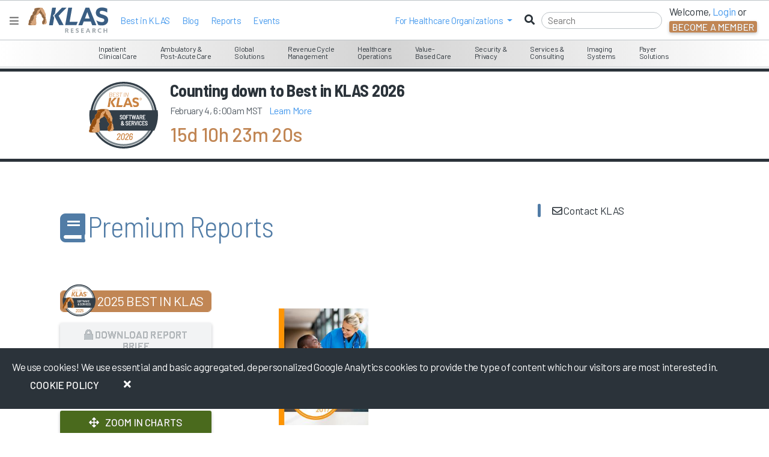

--- FILE ---
content_type: text/html; charset=utf-8
request_url: https://klasresearch.com/report/2017-best-in-klas-awards-global-software-non-us/1174
body_size: 489632
content:


<!DOCTYPE html>
<html xmlns="http://www.w3.org/1999/xhtml" lang="en" xml:lang="en">
<head>
    <title>2017 Best in KLAS Awards - Global Software (Non-US) | KLAS Report</title>



        <meta name="title" content="2017 Best in KLAS Awards - Global Software (Non-US) | KLAS Report" />
        <meta name="description" content=" - The Best in KLAS award is given to vendors to recognize their outstanding efforts to help healthcare professionals deliver better patient care. In this" />

        <meta name="keywords" content="2017 Best KLAS Awards Global Software (Non-US) , " />

    <meta http-equiv="x-ua-compatible" content="ie=edge">
    <meta name="viewport" content="width=device-width, initial-scale=1.0, shrink-to-fit=no">
    <meta name="author" content="KLAS Research" />
    <meta name="theme-color" content="#517CA6">
    <meta name="google-site-verification" content="GAOdekywnnaXWJlZK6KkquSHKv15rkLIMxsUXJ_txjc" />

        
        <!-- Google Tag Manager -->
        <script>
            (function (w, d, s, l, i) {
                w[l] = w[l] || []; w[l].push({
                    'gtm.start':
                        new Date().getTime(), event: 'gtm.js'
                }); var f = d.getElementsByTagName(s)[0],
                    j = d.createElement(s), dl = l != 'dataLayer' ? '&l=' + l : ''; j.async = true; j.src =
                        'https://www.googletagmanager.com/gtm.js?id=' + i + dl; f.parentNode.insertBefore(j, f);
            })(window, document, 'script', 'dataLayer', 'GTM-WWKG6FR');</script>
        <!-- End Google Tag Manager -->
    
    

    
    <!-- BrightEdge AutoPilot in footer -->
    <script async src="//cdn.bc0a.com/autopilot/f00000000266743/autopilot_sdk.js"></script>

    <link rel="DNS-prefetch" href="//fonts.googleapis.com" />
    <link rel="preconnect" href="https://fonts.googleapis.com" />
    <link rel="preconnect" href="https://fonts.gstatic.com" crossorigin>

    <link rel="shortcut icon" type="image/x-icon" href="https://klasresearch.com/favicon.ico">
	
    <link href="https://fonts.googleapis.com/css2?family=Barlow:ital,wght@0,100;0,200;0,300;0,400;0,500;0,600;0,700;0,800;0,900;1,100;1,200;1,300;1,400;1,500;1,600;1,700;1,800;1,900&display=swap" rel="stylesheet" media="all">
    <link href="https://fonts.googleapis.com/css2?family=Barlow+Semi+Condensed:ital,wght@0,100;0,200;0,300;0,400;0,500;0,600;0,700;0,800;0,900;1,100;1,200;1,300;1,400;1,500;1,600;1,700;1,800;1,900&display=swap" rel="stylesheet" media="all">
    <link href="https://fonts.googleapis.com/css2?family=Material+Symbols+Outlined:opsz,wght,FILL,GRAD@20..48,100..700,0..1,-50..200" rel="stylesheet" />
    <link href="https://fonts.googleapis.com/icon?family=Material+Icons" rel="stylesheet">

    <!--[if lt IE 10]>
        <script src="/lib/modernizr/modernizr.min.js" asp-append-version="true"></script>
    <![endif]-->
    <!--[if IE 9]>
        <link href="/lib/bootstrap-ie8/css/bootstrap-ie9.min.css" rel="stylesheet">
    <![endif]-->
    <!--[if lte IE 8]>
        <link href="/lib/bootstrap-ie8/css/bootstrap-ie8.min.css" rel="stylesheet">
    <![endif]-->
    <!--[if gte IE 9 | !IE ]><!-->
    <link async href="/lib/jqueryui/themes/smoothness/jquery-ui.min.css?v=juLRTcOFSJ0fp9SW3OFOULrl0SnHT17NId9sIQ6xXow" rel="stylesheet" />
    <link rel="stylesheet" href="/lib/twitter-bootstrap/css/bootstrap.min.css?v=YvdLHPgkqJ8DVUxjjnGVlMMJtNimJ6dYkowFFvp4kKs" media="all">
    <![endif]-->

    
    
        <link media="all" href="/css/klasresearch_new.min.css?v=r1i9Mu73JdpoQOIKIgWVgcmT_jwhqFBgItADgJ_2hwA" rel="stylesheet" media="all" />
    

    <script async src="https://kit.fontawesome.com/e26997948f.js" crossorigin="anonymous"></script>

    

    
    
        <link href="/css/klas_online_data.min.css?v=8U3QvPdEkcxnsrqC9gHpcVhEwgr-aXdGFt3FnlcUPgk" rel="stylesheet" />
    

    <style type="text/css">


        .counter-label {
            font-size: 32px;
            font-weight: 500;
            margin-top: 5px;
        }

        .counter-date-label {
            font-size: 12px;
        }

        .missingIMG {
            height: 72px;
            width: 72px;
            background-color: #eee;
            border-radius: 50%;
            display: inline-block;
        }

        #coverImage {
            display: block;
        }

        #coverImage2 {
            display: none;
            width: 180px;
        }

        .report-info {
            border: 0 solid red;
            /* height: 320px;*/
        }

        .h1-title-wrapper {
            line-height: 39px;
        }

        .h1-container {
            height: 83px;
            display: flex;
            align-items: center;
        }

        .blue.h1 h1 .h1-Name {
            display: block;
            overflow: hidden;
        }

        .h1 #segmentIcon {
            margin-right: 5px;
        }

        h4 {
            margin-top: 20px !important;
        }


        #BestInKlasContainer {
            margin-bottom: 15px;
            padding: 0;
        }

        .action-button {
            margin-bottom: 15px;
            width: 100%;
        }

        .card-blue-border {
            background: #FFF;
            -webkit-box-shadow: none;
            -ms-box-shadow: none;
            box-shadow: none;
            clear: left;
        }

        .card-scroll {
            overflow-y: auto;
            max-height: 300px;
        }

        .card li, .card ul {
            padding: 0;
        }

        .card li {
            list-style: none;
            margin: 10px 0;
        }

        h3.h4 {
            margin-top: 25px;
        }

        .report-title {
            font-size: 36px;
            margin: -13px 0 0 0;
            /* font-family: 'Source Sans Pro', sans-serif;*/
        }

        .report-sub-title {
            font-size: 24px;
            margin-top: -7px;
            /* font-family: 'Source Sans Pro', sans-serif;*/
        }

        .report-author-label {
            margin: 20px 0;
        }

        .reportCopyright {
            font-size: 10px;
        }

        .footerbuttons {
            margin-top: 30px;
        }

            .footerbuttons a.btn.btn-lg {
                margin: 6px 8px;
            }

                .footerbuttons a.btn.btn-lg.white-bg.ghost {
                    background-color: white !important;
                }

        .contact-modal {
            width: auto;
        }

        .report-cover {
            width: 200px;
        }

        .report-cover-image {
            margin-right: 20px;
            margin-bottom: 20px;
            display: inline-block;
            overflow: hidden;
            width: 200px;
            position: relative;
        }

        .is-new-report {
            position: relative;
            display: inline-block;
            width: 81px;
            top: -251px;
            right: -141px;
            -webkit-transform: rotate(45deg);
            -moz-transform: rotate(45deg);
            -o-transform: rotate(45deg);
            -ms-transform: rotate(45deg);
            z-index: 50;
            text-align: center;
            overflow: hidden;
        }

        .is-upcoming-report {
            position: relative;
            display: inline-block;
            width: 116px;
            top: -243px;
            right: -114px;
            padding: 3px 0;
            -webkit-transform: rotate(45deg);
            -moz-transform: rotate(45deg);
            -o-transform: rotate(45deg);
            -ms-transform: rotate(45deg);
            z-index: 50;
            text-align: center;
            overflow: hidden;
        }

        .is-tentative-report {
            position: relative;
            display: inline-block;
            width: 146px;
            bottom: 231px;
            left: 84px;
            padding: 3px 0;
            -webkit-transform: rotate(45deg);
            -moz-transform: rotate(45deg);
            -o-transform: rotate(45deg);
            -ms-transform: rotate(45deg);
            z-index: 50;
            text-align: center;
            overflow: hidden;
        }



        .report-series-container {
            position: relative;
            display: block;
        }

        .report-series-info {
            width: 100%;
            height: 150px;
        }

        .report-series-image.active {
            width: 120px;
        }

        .report-series-image {
            width: 80px;
        }

        .vertical-align-middle {
            display: table-cell;
            vertical-align: middle;
            margin: auto;
        }

        .report-series-cycle-left {
            left: 6px;
        }

        .report-series-cycle-right {
            right: 6px;
        }

        .report-series-cycle {
            position: absolute;
            top: 6px;
            font-size: 28px
        }

        .report-series-image-container {
            margin-bottom: 20px;
            display: table;
            height: 155px;
            margin-top: 20px;
            margin-left: auto;
            margin-right: auto;
        }

        .report-series-year-container {
            color: white;
            text-align: center;
            padding-top: 0;
            margin-top: -7px;
            line-height: 20px;
            height: 50px;
        }

        .report-series-year.active {
            font-size: 24px;
        }

        .report-series-year {
            font-size: 18px;
        }

        .report-series-item-container {
            display: inline-block;
            position: relative;
            width: 120px;
        }

        .report-series-info-container {
            display: block;
            /*position: relative;*/
            width: 262px;
            /*word-wrap: normal;*/
            /*white-space: normal;*/
            padding-right: 20px;
            padding-left: 20px;
            float: left;
            cursor: pointer;
        }

        .related-series-report-title {
            font-weight: 500;
            font-size: 18px;
            margin-bottom: 10px;
            margin-top: 15px;
            line-height: 19px;
        }

        .related-series-report-subtitle {
            /*font-size: 16px;*/
            margin-bottom: 0;
            line-height: 16px;
        }

        .related-series-report-date {
            margin-top: 5px;
            margin-bottom: 10px;
            color: black;
            font-size: 14px;
        }

        .report-series-item-container.active {
            padding-left: 0;
        }

        .report-series-item-container:first-child {
            margin-left: 26.8%;
            padding-left: 0;
        }

        .report-series-whitebar {
            position: absolute;
            top: 173px;
            width: 100%;
        }

        .report-series-image-horizontal-container {
            max-height: 240px;
            overflow-x: hidden;
            overflow-y: hidden;
            display: inline-block;
            white-space: nowrap;
            width: 100%;
            position: relative;
            border: 1px solid #858381;
            border-top-left-radius: 5px;
            border-top-right-radius: 5px;
            background-color: #858381;
        }

        .report-series-info-horizontal-container {
            height: auto;
            padding-bottom: 5px;
            overflow-x: hidden;
            display: inline-block;
            /*white-space: nowrap;*/
            width: 100%;
            position: relative;
            background-color: #ecf0f5;
            border-bottom-left-radius: 5px;
            border-bottom-right-radius: 5px;
            margin-top: -5px;
            border-bottom: 1px solid #858381;
            border-right: 1px solid #858381;
            border-left: 1px solid #858381;
        }

        .report-series-info-slider {
            width: 5000px;
        }

        .key-topics ol {
            counter-reset: li; /* Initiate a counter */
            margin-left: 0; /* Remove the default left margin */
            padding-left: 0; /* Remove the default left padding */
        }

            .key-topics ol > li {
                position: relative; /* Create a positioning context */
                margin: 20px 0 6px 2em; /* Give each list item a left margin to make room for the numbers */
                padding: 4px 8px; /* Add some spacing around the content */
                list-style: none; /* Disable the normal item numbering */
                font-size: 16px;
                font-weight: 400;
                text-transform: initial;
            }

                .key-topics ol > li:before {
                    content: counter(li);
                    counter-increment: li;
                    position: absolute;
                    top: -8px;
                    left: -2em;
                    -moz-box-sizing: border-box;
                    -webkit-box-sizing: border-box;
                    box-sizing: border-box;
                    width: 3em;
                    margin-right: 8px;
                    color: #BDC3C7; /* fallback color */
                    color: var(--klas-gray-6);
                    font-weight: bold;
                    font-family: "Helvetica Neue", Arial, sans-serif;
                    text-align: center;
                    font-size: 34px;
                }

        .key-topics li ol,
        .key-topics li ul {
            margin-top: 6px;
        }

        .key-topics ol ol li:last-child {
            margin-bottom: 0;
        }



        @media(min-width: 990px) and (max-width: 1350px) {
            #coverImage2 {
                display: block;
                width: 150px;
            }

            #coverImage {
                display: none;
            }
        }


        @media (max-width: 990px) {
            .report-info {
                border: 0px solid blue;
                height: auto;
            }
        }

        @media (max-width: 1024px) {
            .footerbuttons.row {
                padding: 0;
                margin: 0;
            }
        }

        @media (max-width: 1200px) {
            .report-cover-image {
                float: left;
                position: inherit;
            }
        }

        @media (max-width: 991px) {
            .main-title.p-b-xl {
                padding-bottom: 0;
            }
        }


        @media (max-width: 425px) {
            .report-info {
                margin: 0 -15px;
                padding: 0;
            }

            .footerbuttons.row {
                padding: 0;
                margin: 0;
            }
        }

        .modal-title-buttons {
            float: right;
            margin-right: 35px;
        }

        .report-info ul, .report-info li, .reportViewer ul, .reportViewer li {
            font-size: 16px;
        }

        .reportViewer li {
            margin-left: 5px;
        }

        /* Edit Styles */
        body {
            overflow-x: hidden;
        }

        #editPageButton {
            transform: rotate(90deg);
            right: 0;
            top: 228px;
            border-radius: 0 0 15px 15px;
            color: #FFF;
            background-color: #92A67E; /* fallback color */
            background-color: var(--klas-green-3);
            position: fixed;
            font-size: 20px;
            margin-right: -82px;
            padding-top: 20px;
            width: 195px;
        }

        div.fr-modal-body div.fr-image-list div.fr-image-container .fr-delete-img {
            display: none !important;
        }

        div.fr-modal-body div.fr-image-list div.fr-image-container .fr-insert-img {
            -webkit-transform: translateY(-50%) translateX(-50%) !important;
            -moz-transform: translateY(-50%) translateX(-50%) !important;
            -ms-transform: translateY(-50%) translateX(-50%) !important;
            -o-transform: translateY(-50%) translateX(-50%) !important;
        }

        .block-section {
            padding-left: 15px;
            display: inline-block;
        }

        .selection-toggle {
            font-size: 24px;
        }

        .slideOutLeft {
            position: absolute;
            right: -371px;
            width: 500px;
            top: 276px;
            padding-left: 42px;
            margin-right: -95px;
            z-index: 100;
        }

        .slideOutContent {
            float: left;
            font-size: 16px;
            width: 100%;
            background-color: #e8e8e8;
            margin-top: -82px;
        }

        .content-section {
            padding: 15px;
        }

        .content-separator {
            margin-top: 0;
            margin-bottom: 0;
            border: 0;
            border-top: 1px solid #a7a7a7;
        }

        #editPropertiesButton {
            position: absolute;
            top: 0;
            left: 0;
            margin-left: -100px;
            padding-top: 25px;
            color: white;
            background-color: #517CA6;
        }

        .green-color {
            color: #77945B;
        }

        .blue-color {
            color: #517CA6;
        }

        .rotateButton {
            font-size: 20px;
            -webkit-transform: rotate(90deg);
            -moz-transform: rotate(90deg);
            -o-transform: rotate(90deg);
            -ms-transform: rotate(90deg);
            border-radius: 0 0 15px 15px;
        }

        #editPageButton:hover {
            background-color: #334a0e;
        }

        #saveAndCloseButton {
            z-index: 10;
            border-radius: 5px 5px 0 0;
            position: fixed;
            bottom: 0;
            right: 150px;
            z-index: 100;
        }

        #saveAdditionalInfoButton {
            transform: rotate(90deg);
            border-radius: 0 0 15px 15px;
            font-size: 20px;
            position: absolute;
            top: 0;
            left: 0;
            margin-left: -75px;
            margin-top: 215px;
            display: none;
            padding-top: 25px;
        }

        .keyword-icon {
            border-radius: 5px;
            color: white;
            font-size: 16px;
            padding: 2px 10px 2px 10px;
            display: inline-block;
            margin: 3px 2px
        }

        .blue-background {
            background-color: #517CA6
        }

        .green-background {
            background-color: #77945B
        }

        .image-border {
            margin-top: -8px;
            padding: 10px;
            border: 1px solid #ddd;
            border-radius: 10px;
        }

        .overflow-hidden {
            overflow: hidden;
        }

        .normal-text-size {
            font-size: 16px;
        }

        .text-green {
            background-color: #92A67E; /* fallback color */
            background-color: var(--klas-green-3);
        }

        #editReportView {
            margin-top: 15px;
        }

        .inline-div-edit {
            padding: 10px;
            border: 1px solid #ddd;
            border-radius: 10px;
            background-color: #FFF;
        }

        .save-button {
            background-color: #ec6c21;
            color: #FFF;
            font-size: 16px;
        }

        #reportDescEdit {
            z-index: 15;
            position: relative;
        }

        .save-button:hover {
            background-color: #c55919;
            color: #FFF;
        }

        .save-button-no-close {
            background-color: #ec6c21;
            color: #FFF;
            font-size: 16px;
        }

            .save-button-no-close:hover {
                background-color: #c55919;
                color: #FFF;
            }

        .search-related {
            color: #ec6c21;
            border: 1px solid #ec6c21;
            border-top: none;
            font-size: 14px;
            height: auto;
            min-height: 35px;
            margin-top: -3px;
            padding-top: 7px;
            padding-left: 16px;
            z-index: 0;
            border-radius: 0 0 10px 10px;
            clear: both;
            background: none;
        }

        div > input.search {
            font-size: 14px;
        }

        .hide-top {
            margin-top: -10px;
            padding-top: 12px;
            height: 40px;
            z-index: 10;
            position: relative;
            border-radius: 0 0 10px 10px
        }

        .editableSegments {
            font-size: 14px;
            font-weight: 500;
            position: relative;
            z-index: 0;
            overflow-y: auto;
            max-height: 300px;
        }

        .no-border {
            border: none;
        }

        .orange-placeholder::-webkit-input-placeholder {
            color: #ec6c21;
        }

        .orange-bottom-border {
            border-bottom: 1px solid #ec6c21;
        }

        .slight-shift-right {
            padding-left: 5px;
        }

        input.search {
            border: none;
            -ms-border-radius: 15px;
            border-radius: 15px;
            outline: none;
            font-size: 16px;
            width: 90%;
        }

        .dark-orange {
            color: #ec6c21;
        }

        .ui-widget-content {
            border: none;
            background: none;
        }

        .ui-menu .ui-menu-item {
            width: 100%;
            font-size: 14px;
            border: none;
            background: none;
            padding: 3px 19px 3px 0;
            width: 222px;
            font-family: 'Source Sans Pro', sans-serif;
            color: #2B333A; /*fallback color for old browsers*/
            color: rgba(50, 50, 50, 0.7);
        }

        li.ui-menu-item.ui-state-focus {
            background: none;
            border-left: none;
            border-right: none;
            border-top: none;
            border-bottom: none;
            font-weight: 600;
            outline: 0;
        }

        li.ui-menu-item.no-select-option {
            background-color: #e2e2e2;
        }

        .search-related .ui-autocomplete {
            border-top: solid;
            border-color: #e3e3e3;
            border-width: 1px;
        }

        li.ui-menu-item.no-select-option.ui-state-focus {
            border-color: inherit;
            font-weight: normal;
            outline: 0;
            -webkit-box-shadow: none;
            box-shadow: none;
            cursor: not-allowed;
        }

        .dropDownGroup ul {
            border-width: 1px 1px 1px 1px;
            border-color: #e3e3e3;
            border-style: solid;
            border-radius: 4px;
            background: #FFF;
            width: 100%;
            padding-left: 10px;
        }

        li.ui-menu-item > ul > li {
            font-weight: normal;
            width: 95%;
        }

        .move-down {
            margin-top: 10px;
        }

        .label-button {
            font-size: 16px;
            font-weight: 400;
            text-transform: initial;
        }

        .pointer:hover {
            cursor: pointer;
        }

        .contact-info {
            margin-right: 0;
        }

        .blue.h1 {
            max-width: none;
            margin-left: 0;
        }



        @media (max-width: 1199px) {
            .main-title.p-t-xl.p-b-xl {
                padding-top: 10px;
                padding-bottom: 10px;
            }
        }

        @media (max-width: 767px) {
            .main-content {
                margin-top: 130px;
            }

            .blue.h1 {
                margin-top: 10px;
            }
        }

        @media (max-width: 599px) {
            .main-content {
                margin-top: 180px;
            }
        }


        /* screen sizes 1044 and greater */
        @media screen and (min-width: 1400px) {

            #DocumentContainer, #DocumentContainer p {
                font-size: 20px;
                line-height: 22px;
            }

                #DocumentContainer h1 .report-title {
                    font-size: 40px;
                }

                #DocumentContainer h1 .report-sub-title {
                    font-size: 30px;
                }

                #DocumentContainer h2 {
                    font-size: 34px;
                }

                #DocumentContainer h3 {
                    font-size: 28px;
                }

                #DocumentContainer h4 {
                    font-size: 24px;
                }
        }

        #DocumentContainer em {
            font-weight: 400;
        }
    </style>
	
    <style>
</style>



        <script type="application/ld+json">
               { "@context": "https://schema.org",
                  "@type": "Article",
                   "headline": "2017 Best in KLAS Awards - Global Software (Non-US)",
                   "alternativeHeadline": "",
                   "image": "https://klasresearch.com/files/assets/report-covers/2017-01-best-in-klas-awards.jpg",
                   "author": "Jeremy Goff",
                   "genre": "Healthcare IT",
                   "keywords": "2017 Best KLAS Awards Global Software (Non-US) , ",
                   "wordcount": "262",
                   "publisher": {
                       "@type": "Organization",
                       "name": "KLAS Research",
                       "logo": {
                           "@type": "ImageObject",
                           "url": "https://klasresearch.com/images/klas-logos/klas-color-logo.svg"
                       }
                   },
                   "datePublished": "2017-01-31T00:00:00Z",
                   "dateModified": "2017-01-31T00:00:00Z",
                   "dateCreated": "2017-01-31T00:00:00Z",
                   "description": "2017 Best in KLAS Awards - Global Software (Non-US)The Best in KLAS award is given to vendors to recognize their outstanding efforts to help healthcare professionals deliver better patient care. In this  2017"
            }
        </script>

</head>
<body>

<script type="text/javascript">
    // Use for Google analytics to determine user type
    // global variables used in the layout for logging provider and vendors.
    var _loginType = 0;
    // Use for Google analytics to determine user type
    // global variables used in the layout for logging provider and vendors.
    // This only logs the logged in user and not the person being impersonated
    var _loggedInUsersEmail = "";
    var _loggedInUsersOrgName = "logged out";
    // The ThirdPartyContactId is only the logged persons ID. Can't be impersonated.
    var _thirdPartyContactId = ""

    // distinguish between logged in users and logged out users in Google analytics
    var isLoggedIn = 'false';
    if (0 < _loginType) {
        isLoggedIn = 'true';
    }

    
    // Initalize the GA4 data layer
    window.dataLayer = window.dataLayer || [];

    // Add an event that gets executed when the page, including Google Tag Manager, is fully loaded    
    document.addEventListener("DOMContentLoaded", function() {
        // GA 4 monitors the data layer for changes. This should trigger the event to be sent to GA4

        // clear out the previous user_id and klas.user_loginType
        // 
         window.dataLayer.push({
            'klas_user_id': null,
            'klas.user_loginType': null,
        });

         // Push the new user_id and klas.user_loginType to the data layer. This should trigger an event to be sent to Google Analytics 4.
         window.dataLayer.push({
            'klas_user_id': _thirdPartyContactId,
            'klas.user_loginType': _loginType,
        });

    });


</script>


<style type="text/css">
    .access-indicator-tablet {
        vertical-align: middle;
        height: 92px;
        width: 223px;
        margin: 0;
        text-align: center;
        padding-top: 32px;
        margin-top: -22px;
    }

        .access-indicator-tablet .access-indicator-tablet-text {
            display: inline-block;
            margin-top: 16px;
        }


    .klas-segment-menu {
        float: left;
        display: inline-block;
    }

    ul.nav li.open a {
        color: white !important;
    }

    ul.nav ul.dropdown-menu li a {
        color: #C18654 !important;
    }

        ul.nav ul.dropdown-menu li a:hover, ul.nav ul.dropdown-menu li a:focus {
            color: white !important;
        }

    ul.nav.nav-pills li.mobile-menu-item a:hover, ul.nav.nav-pills li.mobile-menu-item a:focus {
        color: #004876;
        color: rgba(0,72,118,1);
        background-color: #000000;
        background-color: rgba(0,0,0,0);
    }

    ul.nav.nav-pills ul.dropdown-menu li a:hover, ul.nav.nav-pills ul.dropdown-menu li a:focus {
        background-color: #C18654;
    }

    @media (min-width: 768px) and (max-width: 1024px) {
        .klas-navigation-menu {
            float: right;
            display: inline-block;
            width: 223px;
        }
    }

    div.navbar ul, div.navbar ol {
        list-style: none;
    }

    ul#ulLoggedInNav {
        margin-right: 40px;
        /*margin-top: 16px;*/
    }

        ul#ulLoggedInNav svg, ul#ulLoggedInNav i {
            color: #004876; /* fallback color */
            color: rgba(0,72,118,1);
            margin-right: 2px;
        }

        ul#ulLoggedInNav li {
            margin-right: -10px;
        }

    .navbar-nav > li > a:hover, .navbar-nav > li > a:focus {
        color: #004876 !important; /* fallback color */
        color: rgba(0,72,118,1) !important;
    }

    /*heading styles*/
    #accordionMenu h3 {
        margin: 0;
        border-radius: 0;
        font-size: 12px;
        line-height: 34px;
        padding: 0 10px;
        cursor: pointer;
    }
        /*heading hover effect*/
        /*#accordionMenu h3:hover {
                        text-shadow: 0 2px 0px rgba(0, 0, 0, 0.7);
                    }*/
        /*iconfont styles*/
        #accordionMenu h3 span {
            font-size: 13px;
            margin-right: 10px;
            font-weight: 400;
        }
    /*list items*/
    #accordionMenu li {
        list-style-type: none;
    }
    /*links*/
    #accordionMenu ul ul li span {
        text-decoration: none;
        line-height: 27px;
        display: inline;
        padding: 0 15px;
        /*transition for smooth hover animation*/
        transition: all 0.15s;
    }

    /*Lets hide the non active LIs by default*/
    #accordionMenu ul ul {
        display: none;
    }

    #accordionMenu li.active ul {
        display: inline-block;
    }

    #accordionMenu .right h5, .right h5, .right .h5 {
        font-size: 18px;
    }

    .report-info .h5 {
        width: 175px;
        height: 50px;
    }

    .right p {
        font-size: 12px;
    }

    .right a {
        border-bottom: 1px solid #BDC3C7; /* fallback color */
        border-bottom: 1px solid var(--klas-gray-6);
    }

    .right .featured-report {
        font-size: 12px;
        font-weight: 400;
        padding: 2px 15px;
    }

    .right .segment-info {
        border-bottom: 1px solid #BDC3C7; /* fallback color */
        border-bottom: 1px solid var(--klas-gray-6);
        height: 160px;
        margin-bottom: 15px;
        padding-bottom: 15px;
    }

    .right .cover-container {
        overflow: hidden;
        float: right;
        width: 165px;
        height: 220px;
        margin: -96px -15px -110px 0;
        /* border-radius: 0 0 3px 0; */
    }

        .right .cover-container img {
            /*width:166px;*/
            -ms-transform: rotate(-7deg); /* IE 9 */
            -webkit-transform: rotate(-7deg); /* Chrome, Safari, Opera */
            transform: rotate(-7deg);
            margin: 38px 0 0 15px;
            box-shadow: 1px 4px 14px #000000;
            box-shadow: 1px 4px 14px rgba(0, 0, 0, .5);
        }

    .report-banner a:hover {
        color: #2B333A;
    }

    .navbar .navbar-brand {
        min-height: 25px !important;
        height: 38px;
    }
</style>

<div id="KLASHelp" style="display: none;">
    <div id="HelpArrow"></div>
    <div id="HelpClose"></div>
    <div id="HelpText"></div>
</div>

<div class="nonProductionWarning noPrint" style="display: none;">
    Please note you are currently viewing a DEVELOPMENT [qa] box.
</div>


<!--[if IE 8]>

<![endif]-->
<!--[if lt IE 9]>

    <div style='border: 1px solid #F7941D; background-color: #FEEFDA; text-align: center; clear: both; height: 75px; position: relative; top: 116px;'>
        <div style='position: absolute; right: 3px; top: 3px; font-family: courier new; font-weight: bold;'>
            <a href='javascript:void(0);' onclick='javascript:this.parentNode.parentNode.style.display="none"; return false;'>
                <img src='/files/archive//files/archive/images/research/iebanner/ie6nomore-cornerx.jpg' style='border: none;' alt='Close this notice'/>
            </a>
        </div>
        <div style='width: 780px; margin: 0 auto; text-align: left; padding: 0; overflow: hidden; color: black;'>
            <div style='width: 75px; float: left;'>
                <img src='/files/archive/images/research/iebanner/ie6nomore-warning.jpg' alt='Warning!'/>
            </div>
            <div style='width: 400px; float: left; font-family: Arial, sans-serif;'>
                <div style='font-size: 14px; font-weight: bold; margin-top: 12px;'>
                    You are using an outdated and unsupported browser
                </div>
                <div style='font-size: 12px; margin-top: 6px; line-height: 12px;'>
                    Some features such as <b>online reports</b> may not work, please upgrade to a newer web browser.
                </div>
            </div>
            <div style='width: 75px; float: left;'>
                <a href='http://www.google.com/chrome' target='_blank'>
                    <img src='/files/archive/images/research/iebanner/chrome.jpg' style='border: none;' alt='Get Google Chrome'/>
                </a>
            </div>
            <div style='width: 75px; float: left;'>
                <a href='http://www.firefox.com' target='_blank'>
                    <img src='/files/archive/images/research/iebanner/firefox.jpg' style='border: none;' alt='Get Firefox'/>
                </a>
            </div>
            <div style='width: 73px; float: left;'>
                <a href='http://www.apple.com/safari/download/' target='_blank'>
                    <img src='/files/archive/images/research/iebanner/safari.jpg' style='border: none;' alt='Get Safari'/>
                </a>
            </div>
            <div style='width: 75px; float: left;'>
                <a href='http://www.browserforthebetter.com/download.html' target='_blank'>
                    <img src='/files/archive/images/research/iebanner/ie.jpg' style='border: none;' alt='Get Internet Explorer'/>
                </a>
            </div>
        </div>
    </div>
<![endif]-->
<!-- Fixed navbar -->


<style>
    .menuTransitionContainer {
        height: calc(100% - 3em);
    }

    .navbar-nav .dropdown-menu > li > a:hover
    {
        background-color: #e9ecef !important;
        color: #c18654 !important;
    }

    .navbar-nav .dropdown-menu > li > a:focus
    {
        background-color: #e9ecef !important;
        color: #c18654 !important;
    }
   
    .modal-dialog {
        max-width:400px;

</style>

<nav class="navbar fixed-top navbar-expand-md white-bg d-block">
    
    <div id="menuMainContent">
        <div class="place-flex-items-center">
            <button data-testid="HamburgerMenuButton" onclick="closeMegaHamburgerMenu()" type="button" class="navbar-toggle collapsed" aria-expanded="false" aria-label="Toggle navigation">
                <i class="fas fa-bars" style="color: gray;"></i>
            </button>
            <a href="https://engage.klasresearch.com" aria-label="KLAS Home Page" data-testid="NavBrandLogoAnchor">
                <div>
                    <img id="navBrandLogoImage" data-testid="NavBrandLogoImage" class="m-l-sm" width="133" height="45" src="/images/klas-logos/klas-color-logo.svg" alt="KLAS logo" />
                </div>
            </a>

            <ul class="p-l-sm place-flex-items-center nav navbar-nav d-lg-flex d-none">

                    <li>
                        <a class="white-hover" href="/report/2025-best-in-klas-awards-software-and-services/3621">Best in KLAS</a>
                    </li>
                <li>
                    <a class="white-hover" href="https://engage.klasresearch.com/blogs/">Blog</a>
                </li>                
                <li>
                    <a class="white-hover" href="/reports">Reports</a>
                </li>
                <li>
                    <a class="white-hover" href="https://engage.klasresearch.com/klas-events/">Events</a>
                </li>
            </ul>
        </div>

        <div id="rightSideMenuLoggedOut" class="place-flex-items-center ml-auto d-flex">
            <div class="nav navbar-nav place-flex-items-center p-r-sm d-lg-flex d-none">
                <li class="dropdown mobile-menu-item">
                    <a class="dropdown-toggle" href="javascript:void(0);" role="button" id="dropdownMenuLink1" data-bs-toggle="dropdown" aria-expanded="false"><span>For&nbsp;</span><span class="hidden-xs hidden-sm">Healthcare Organizations&nbsp;</span></a>
                    <ul class="dropdown-menu" aria-labelledby="dropdownMenuLink1">
                        <li><a href="https://engage.klasresearch.com/healthcare-it-insights/" target="_blank" rel="noopener">Healthcare IT Insights</a></li>
                        <li><a href="https://engage.klasresearch.com/klas-arch-collaborative/" target="_blank" rel="noopener">Arch Collaborative</a></li>
                        <li><a href="https://engage.klasresearch.com/klas-k2-collaborative/" target="_blank" rel="noopener">K2 Collaborative</a></li>
                        <li><a href="https://engage.klasresearch.com/klas-consulting/" target="_blank" rel="noopener">Consulting</a></li>
                    </ul>
                </li>
            </div>
            <form autocomplete="off" id="navbarSearchForm" class="place-flex-items-center" onsubmit="return false;">
                <i class="fas fa-search place-flex-items-center d-block"></i>
                <input class="menu-search m-r-sm-lg black" type="search" placeholder="Search" id="navbarSearchInput" autocomplete="off" aria-label="Search" />
            </form>
            <ul class="nav navbar-nav place-flex-items-center d-lg-flex d-none">
                <li class="p-r-md d-md-block d-none">
                    <div style="margin-top: -5px;">
                        Welcome, <a id="menuLoginDropDownButton" onclick="loginMenuBar()" href="javascript:void(0);" role="button" class="login-ga">Login</a> or
                    </div>
                    <button id="menuCreateDropDownButtonLarge" data-bs-toggle="modal" data-bs-target="#becomeAMemberModal" class="create-account-ga btn btn-dark">Become a Member</button>
                </li>
            </ul>
        </div>

    </div>
    <div id="megaMenu">

<style type="text/css">

    #accessIndicator {
        z-index: 1065;
    }

    .access-indicator {
        display: block;
        padding: 12px;
        min-height: 42px;
    }

    .access-indicator a {
        color: #FFFFFF;
        margin-left: 15px;
    }

    @media (min-width: 426px) {
        .access-indicator {
            display: inline-block;
            padding: 15px 18px;
        }
    }

    @media (min-width: 1024px) {
        .access-indicator {
            display: inline-block;
            padding: 12px 18px;
        }
    }

    #accessIndicator .navbar-nav {
        float: none;
        display: inline-block;
    }

    .klas-mega-menu {
        border-bottom: 1px solid #BDC3C7; /* fallback color */
        border-bottom: 1px solid var(--klas-gray-6);
        margin-top: -46px;
    }

    .klas-mega-menu div.menu-wrapper {
        display: inline-block;
        padding: 4px 10px 2px;
        vertical-align: middle;
        text-align: center;
        height: 47px;
        margin: -3px 0 0 -2px;
    }

    .klas-mega-menu a:hover, .klas-mega-menu a:focus {
        text-decoration: none;
    }



    .klas-menu-icon {
        font-size: 22px;
        display: inline-block;
        vertical-align: middle;
        padding: 3px 6px 0 3px;
        text-align: center;
    }

    .klas-menu-icon .fa-user-md {
        font-size: 26px;
    }

    .klas-menu-icon .icon-coins, .klas-menu-icon .fa-users {
        font-size: 20px;
    }

    .klas-menu-icon .fa-comments {
        font-size: 25px;
    }

    .klas-menu-icon .fa-dollar-sign {
        font-weight: 900;
    }

    .klas-menu-text {
        display: inline-block;
        vertical-align: middle;
        padding: 3px;
        text-align: left;
        font-size: 12px;
        line-height: 12px;
        margin-top: 4px;
    }

    .menu-wrapper .megamenu {
        padding: 20px 0;
        font-size: 14px;
        text-align: left;
        list-style: none;
        background-color: #ffffff; /* fallback color */
        background-color: var(--klas-gray-9-white);
        -webkit-background-clip: inherit;
        -ms-background-clip: inherit;
        background-clip: inherit;
        border-bottom: 1px solid #BDC3C7; /* fallback color */
        border-bottom: 1px solid var(--klas-gray-6);
        -ms-border-radius: 0 0 4px 4px;
        border-radius: 0 0 4px 4px;
        -webkit-box-shadow: none;
        -ms-box-shadow: none;
        box-shadow: none;
        margin-top: 0;
    }

    .klas-mega-menu .megamenu .left {
        border-right: 1px solid #BDC3C7; /* fallback color */
        border-right: 1px solid var(--klas-gray-6);
    }

    .megamenu .dropdown-menu table td{
        vertical-align: top;
    }

    .menu-left-align .dropdown-menu {
        margin: 0 -3000px -100px 0;
    }

    .menu-middle-align .dropdown-menu {
        margin: 0 -2000px -100px 0;
    }

    .menu-right-align .dropdown-menu {
        margin: 0 -600px 0 -200px;
    }

    .menu-bookmarks-desktop { 
        padding: 18px;
        font-size: 12px;
    }

    .segment-menu-item svg {
        display: none;
    }

    

    .segment-menu-item:hover svg {
        font-size: 20px;
        color: inherit;
        margin-left: -3px;
        padding-top: 6px;
        display: inline-block;
    }

    .segment-menu-item a {
        font-size: 12px;
        line-height: 1.2;
    }

    .segment-menu-item:hover a {
        font-size: 14px;
        line-height: 1.2;
    }
    
    .megamenu .left {
        width: 266px;
    }
    
    .access-indicator .fa, .access-indicator .icon {
        font-size: 16px;
    }

    .banner-description {
        -webkit-box-orient: vertical;
        margin-bottom: 5px;
        overflow: hidden;
    }


    .banner-description p:first-of-type {
        overflow: hidden;
        height: 66px;
        display: -webkit-box;
        -webkit-line-clamp: 5;
        -webkit-box-orient: vertical;
    }

    .report-title-3-lines {
        overflow: hidden;
        height: 58px !important;
        display: -webkit-box;
        -webkit-line-clamp: 3;
        -webkit-box-orient: vertical;
    }

    .segment-info span.btn.btn-primary.btn-fade.btn-sm {
        margin-top: -13px;
    }
    

    .access-indicator{
        display:inline-block!important;
    }
    .klas-navigation-menu .nav li{
        display:inline-block;
    }
    .klas-navigation-menu{
        background-color:transparent;
        margin:-2px -35px 0 0;
        padding:0;
        /*width:auto;*/
    }
    

    #ulLoggedOutNav{ margin-top:-63px; }
</style>



<!--[if lt IE 9]>
    <style>
    .menu-wrapper .megamenu, .dropdown.megamenu{
        top:35px !important;
    }
    </style>
  <![endif]-->




<div id="accessIndicator" class="menuGrayGradient d-md-block d-none">
    <!-- this is the nav bar start -->
    <div class="container-smooth">
        <div class="access-indicator">
        </div>


            <div class="klas-mega-menu d-md-block d-none text-center">
                    <div class="menu-wrapper dropdown menu-left-align employee-hov">

                        <span class="dropdown-toggle employee" data-bs-toggle="dropdown"><span class="klas-menu-text">Inpatient <br/>Clinical Care</span></span>
                        <div class="dropdown-menu megamenu employee">
                            <table>
                                <tr>
                                    <td class="left" valign="top">
                                            <div class="ecosystem-menu-item employee-hov p-l-md p-r-md" data-menu-id="1" data-menu-child-id="2">
                                                <i class="fas fa-caret-right selected-nav"></i>
                                                    <span class="link-with-report" data-menu-id="1" data-menu-child-id="2">EHR Solutions</span>
                                            </div>
                                            <div class="ecosystem-menu-item  p-l-md p-r-md" data-menu-id="1" data-menu-child-id="4">
                                                <i class="fas fa-caret-right selected-nav"></i>
                                                    <span class="link-with-report" data-menu-id="1" data-menu-child-id="4">Pharmacy Solutions</span>
                                            </div>
                                            <div class="ecosystem-menu-item  p-l-md p-r-md" data-menu-id="1" data-menu-child-id="5">
                                                <i class="fas fa-caret-right selected-nav"></i>
                                                    <span class="link-with-report" data-menu-id="1" data-menu-child-id="5">Clinical Care Support Tools</span>
                                            </div>
                                            <div class="ecosystem-menu-item  p-l-md p-r-md" data-menu-id="1" data-menu-child-id="6">
                                                <i class="fas fa-caret-right selected-nav"></i>
                                                    <span class="link-with-report" data-menu-id="1" data-menu-child-id="6">Interoperability &amp; Middleware</span>
                                            </div>
                                    </td>
                                    <td valign="top">
                                            <div class="segment-subitems " data-menu-id="1" data-menu-child-id="2">
                                                    <div class="segment-menu-item p-l-md p-r-md" data-menu-child-id="19">
                                                        <i class="fas fa-angle-right"></i>
                                                        <a href="/compare/acute-care-ehr-and-patient-accounting/501" class="link-with-report" data-testid="MsMenuItemAnchor" data-menu-id="1" data-menu-child-id="19">Acute Care EHR &amp; Patient Accounting</a>
                                                    </div>
                                                    <div class="segment-menu-item p-l-md p-r-md" data-menu-child-id="21">
                                                        <i class="fas fa-angle-right"></i>
                                                        <a href="/compare/acute-care-ehr-global/237" class="link-with-report" data-testid="MsMenuItemAnchor" data-menu-id="1" data-menu-child-id="21">Acute Care EHR (Global)</a>
                                                    </div>
                                                    <div class="segment-menu-item p-l-md p-r-md" data-menu-child-id="24">
                                                        <i class="fas fa-angle-right"></i>
                                                        <a href="/compare/ambient-speech/487" class="link-with-report" data-testid="MsMenuItemAnchor" data-menu-id="1" data-menu-child-id="24">Ambient Speech</a>
                                                    </div>
                                                    <div class="segment-menu-item p-l-md p-r-md" data-menu-child-id="35">
                                                        <i class="fas fa-angle-right"></i>
                                                        <a href="/compare/application-hosting/295" class="link-with-report" data-testid="MsMenuItemAnchor" data-menu-id="1" data-menu-child-id="35">Application Hosting</a>
                                                    </div>
                                                    <div class="segment-menu-item p-l-md p-r-md" data-menu-child-id="74">
                                                        <i class="fas fa-angle-right"></i>
                                                        <a href="/compare/data-archiving/355" class="link-with-report" data-testid="MsMenuItemAnchor" data-menu-id="1" data-menu-child-id="74">Data Archiving</a>
                                                    </div>
                                                    <div class="segment-menu-item p-l-md p-r-md" data-menu-child-id="93">
                                                        <i class="fas fa-angle-right"></i>
                                                        <a href="/compare/enterprise-software-suite-solutions/197" class="link-with-report" data-testid="MsMenuItemAnchor" data-menu-id="1" data-menu-child-id="93">Enterprise Software Suite Solutions</a>
                                                    </div>
                                                    <div class="segment-menu-item p-l-md p-r-md" data-menu-child-id="105">
                                                        <i class="fas fa-angle-right"></i>
                                                        <a href="/compare/go-live-support/247" class="link-with-report" data-testid="MsMenuItemAnchor" data-menu-id="1" data-menu-child-id="105">Go-Live Support</a>
                                                    </div>
                                                    <div class="segment-menu-item p-l-md p-r-md" data-menu-child-id="114">
                                                        <i class="fas fa-angle-right"></i>
                                                        <a href="/compare/hit-core-clinical-implementation-leadership/292" class="link-with-report" data-testid="MsMenuItemAnchor" data-menu-id="1" data-menu-child-id="114">HIT Core Clinical Implementation Leadership</a>
                                                    </div>
                                            </div>
                                            <div class="segment-subitems d-none" data-menu-id="1" data-menu-child-id="4">
                                                    <div class="segment-menu-item p-l-md p-r-md" data-menu-child-id="16">
                                                        <i class="fas fa-angle-right"></i>
                                                        <a href="/compare/340b-management-systems/255" class="link-with-report" data-testid="MsMenuItemAnchor" data-menu-id="1" data-menu-child-id="16">340B Management Systems</a>
                                                    </div>
                                                    <div class="segment-menu-item p-l-md p-r-md" data-menu-child-id="37">
                                                        <i class="fas fa-angle-right"></i>
                                                        <a href="/compare/automated-dispensing-cabinets/25" class="link-with-report" data-testid="MsMenuItemAnchor" data-menu-id="1" data-menu-child-id="37">Automated Dispensing Cabinets</a>
                                                    </div>
                                                    <div class="segment-menu-item p-l-md p-r-md" data-menu-child-id="82">
                                                        <i class="fas fa-angle-right"></i>
                                                        <a href="/compare/drug-diversion-monitoring/365" class="link-with-report" data-testid="MsMenuItemAnchor" data-menu-id="1" data-menu-child-id="82">Drug Diversion Monitoring</a>
                                                    </div>
                                                    <div class="segment-menu-item p-l-md p-r-md" data-menu-child-id="133">
                                                        <i class="fas fa-angle-right"></i>
                                                        <a href="/compare/iv-workflow-management/196" class="link-with-report" data-testid="MsMenuItemAnchor" data-menu-id="1" data-menu-child-id="133">IV Workflow Management</a>
                                                    </div>
                                                    <div class="segment-menu-item p-l-md p-r-md" data-menu-child-id="137">
                                                        <i class="fas fa-angle-right"></i>
                                                        <a href="/compare/medication-inventory-management/326" class="link-with-report" data-testid="MsMenuItemAnchor" data-menu-id="1" data-menu-child-id="137">Medication Inventory Management</a>
                                                    </div>
                                                    <div class="segment-menu-item p-l-md p-r-md" data-menu-child-id="179">
                                                        <i class="fas fa-angle-right"></i>
                                                        <a href="/compare/purchasing-optimization-analytics/482" class="link-with-report" data-testid="MsMenuItemAnchor" data-menu-id="1" data-menu-child-id="179">Purchasing Optimization Analytics</a>
                                                    </div>
                                                    <div class="segment-menu-item p-l-md p-r-md" data-menu-child-id="200">
                                                        <i class="fas fa-angle-right"></i>
                                                        <a href="/compare/smart-pumps/124" class="link-with-report" data-testid="MsMenuItemAnchor" data-menu-id="1" data-menu-child-id="200">Smart Pumps</a>
                                                    </div>
                                            </div>
                                            <div class="segment-subitems d-none" data-menu-id="1" data-menu-child-id="5">
                                                    <div class="segment-menu-item p-l-md p-r-md" data-menu-child-id="52">
                                                        <i class="fas fa-angle-right"></i>
                                                        <a href="/compare/clinical-communications/285" class="link-with-report" data-testid="MsMenuItemAnchor" data-menu-id="1" data-menu-child-id="52">Clinical Communications</a>
                                                    </div>
                                                    <div class="segment-menu-item p-l-md p-r-md" data-menu-child-id="53">
                                                        <i class="fas fa-angle-right"></i>
                                                        <a href="/compare/clinical-decision-support-point-of-care-disease-reference/506" class="link-with-report" data-testid="MsMenuItemAnchor" data-menu-id="1" data-menu-child-id="53">Clinical Decision Support: Point-of-Care Disease Reference</a>
                                                    </div>
                                                    <div class="segment-menu-item p-l-md p-r-md" data-menu-child-id="54">
                                                        <i class="fas fa-angle-right"></i>
                                                        <a href="/compare/clinical-decision-support-point-of-care-drug-reference/509" class="link-with-report" data-testid="MsMenuItemAnchor" data-menu-id="1" data-menu-child-id="54">Clinical Decision Support: Point-of-Care Drug Reference</a>
                                                    </div>
                                                    <div class="segment-menu-item p-l-md p-r-md" data-menu-child-id="56">
                                                        <i class="fas fa-angle-right"></i>
                                                        <a href="/compare/clinician-digital-workflow/486" class="link-with-report" data-testid="MsMenuItemAnchor" data-menu-id="1" data-menu-child-id="56">Clinician Digital Workflow</a>
                                                    </div>
                                                    <div class="segment-menu-item p-l-md p-r-md" data-menu-child-id="124">
                                                        <i class="fas fa-angle-right"></i>
                                                        <a href="/compare/infection-control-and-monitoring/166" class="link-with-report" data-testid="MsMenuItemAnchor" data-menu-id="1" data-menu-child-id="124">Infection Control &amp; Monitoring</a>
                                                    </div>
                                                    <div class="segment-menu-item p-l-md p-r-md" data-menu-child-id="127">
                                                        <i class="fas fa-angle-right"></i>
                                                        <a href="/compare/interactive-patient-systems/167" class="link-with-report" data-testid="MsMenuItemAnchor" data-menu-id="1" data-menu-child-id="127">Interactive Patient Systems</a>
                                                    </div>
                                                    <div class="segment-menu-item p-l-md p-r-md" data-menu-child-id="156">
                                                        <i class="fas fa-angle-right"></i>
                                                        <a href="/compare/patient-flow/84" class="link-with-report" data-testid="MsMenuItemAnchor" data-menu-id="1" data-menu-child-id="156">Patient Flow</a>
                                                    </div>
                                                    <div class="segment-menu-item p-l-md p-r-md" data-menu-child-id="169">
                                                        <i class="fas fa-angle-right"></i>
                                                        <a href="/compare/pharmacy-surveillance/233" class="link-with-report" data-testid="MsMenuItemAnchor" data-menu-id="1" data-menu-child-id="169">Pharmacy Surveillance</a>
                                                    </div>
                                            </div>
                                            <div class="segment-subitems d-none" data-menu-id="1" data-menu-child-id="6">
                                                    <div class="segment-menu-item p-l-md p-r-md" data-menu-child-id="126">
                                                        <i class="fas fa-angle-right"></i>
                                                        <a href="/compare/integration-engines/19" class="link-with-report" data-testid="MsMenuItemAnchor" data-menu-id="1" data-menu-child-id="126">Integration Engines</a>
                                                    </div>
                                                    <div class="segment-menu-item p-l-md p-r-md" data-menu-child-id="130">
                                                        <i class="fas fa-angle-right"></i>
                                                        <a href="/compare/interoperability-other-validated-software/472" class="link-with-report" data-testid="MsMenuItemAnchor" data-menu-id="1" data-menu-child-id="130">Interoperability: Other Validated Software</a>
                                                    </div>
                                            </div>
                                    </td>
                                </tr>
                            </table>
                        </div>
                    </div>
                    <div class="menu-wrapper dropdown menu-left-align employee-hov">

                        <span class="dropdown-toggle employee" data-bs-toggle="dropdown"><span class="klas-menu-text">Ambulatory & <br/>Post-Acute Care</span></span>
                        <div class="dropdown-menu megamenu employee">
                            <table>
                                <tr>
                                    <td class="left" valign="top">
                                            <div class="ecosystem-menu-item employee-hov p-l-md p-r-md" data-menu-id="2" data-menu-child-id="11">
                                                <i class="fas fa-caret-right selected-nav"></i>
                                                    <span class="link-with-report" data-menu-id="2" data-menu-child-id="11">Physician Practice Solutions</span>
                                            </div>
                                            <div class="ecosystem-menu-item  p-l-md p-r-md" data-menu-id="2" data-menu-child-id="12">
                                                <i class="fas fa-caret-right selected-nav"></i>
                                                    <span class="link-with-report" data-menu-id="2" data-menu-child-id="12">Post-Acute Care Solutions</span>
                                            </div>
                                            <div class="ecosystem-menu-item  p-l-md p-r-md" data-menu-id="2" data-menu-child-id="235">
                                                <i class="fas fa-caret-right selected-nav"></i>
                                                    <span class="link-with-report" data-menu-id="2" data-menu-child-id="235">Behavioral Health</span>
                                            </div>
                                    </td>
                                    <td valign="top">
                                            <div class="segment-subitems " data-menu-id="2" data-menu-child-id="11">
                                                    <div class="segment-menu-item p-l-md p-r-md" data-menu-child-id="27">
                                                        <i class="fas fa-angle-right"></i>
                                                        <a href="/compare/ambulatory-ehr/3" class="link-with-report" data-testid="MsMenuItemAnchor" data-menu-id="2" data-menu-child-id="27">Ambulatory EHR</a>
                                                    </div>
                                                    <div class="segment-menu-item p-l-md p-r-md" data-menu-child-id="28">
                                                        <i class="fas fa-angle-right"></i>
                                                        <a href="/compare/ambulatory-ophthalmology-solutions/455" class="link-with-report" data-testid="MsMenuItemAnchor" data-menu-id="2" data-menu-child-id="28">Ambulatory Ophthalmology Solutions</a>
                                                    </div>
                                                    <div class="segment-menu-item p-l-md p-r-md" data-menu-child-id="29">
                                                        <i class="fas fa-angle-right"></i>
                                                        <a href="/compare/ambulatory-pediatric-solutions/453" class="link-with-report" data-testid="MsMenuItemAnchor" data-menu-id="2" data-menu-child-id="29">Ambulatory Pediatric Solutions</a>
                                                    </div>
                                                    <div class="segment-menu-item p-l-md p-r-md" data-menu-child-id="30">
                                                        <i class="fas fa-angle-right"></i>
                                                        <a href="/compare/ambulatory-plastic-surgery-solutions/521" class="link-with-report" data-testid="MsMenuItemAnchor" data-menu-id="2" data-menu-child-id="30">Ambulatory Plastic Surgery Solutions</a>
                                                    </div>
                                                    <div class="segment-menu-item p-l-md p-r-md" data-menu-child-id="31">
                                                        <i class="fas fa-angle-right"></i>
                                                        <a href="/compare/ambulatory-rcm-services-ehr-agnostic/474" class="link-with-report" data-testid="MsMenuItemAnchor" data-menu-id="2" data-menu-child-id="31">Ambulatory RCM Services: EHR-Agnostic</a>
                                                    </div>
                                                    <div class="segment-menu-item p-l-md p-r-md" data-menu-child-id="32">
                                                        <i class="fas fa-angle-right"></i>
                                                        <a href="/compare/ambulatory-rcm-services-ehr-associated/60" class="link-with-report" data-testid="MsMenuItemAnchor" data-menu-id="2" data-menu-child-id="32">Ambulatory RCM Services: EHR-Associated</a>
                                                    </div>
                                                    <div class="segment-menu-item p-l-md p-r-md" data-menu-child-id="33">
                                                        <i class="fas fa-angle-right"></i>
                                                        <a href="/compare/ambulatory-specialty-ehr/368" class="link-with-report" data-testid="MsMenuItemAnchor" data-menu-id="2" data-menu-child-id="33">Ambulatory Specialty EHR</a>
                                                    </div>
                                                    <div class="segment-menu-item p-l-md p-r-md" data-menu-child-id="34">
                                                        <i class="fas fa-angle-right"></i>
                                                        <a href="/compare/ambulatory-surgery-center-solutions/334" class="link-with-report" data-testid="MsMenuItemAnchor" data-menu-id="2" data-menu-child-id="34">Ambulatory Surgery Center Solutions</a>
                                                    </div>
                                                    <div class="segment-menu-item p-l-md p-r-md" data-menu-child-id="57">
                                                        <i class="fas fa-angle-right"></i>
                                                        <a href="/compare/clinician-digital-workflow/486" class="link-with-report" data-testid="MsMenuItemAnchor" data-menu-id="2" data-menu-child-id="57">Clinician Digital Workflow</a>
                                                    </div>
                                                    <div class="segment-menu-item p-l-md p-r-md" data-menu-child-id="158">
                                                        <i class="fas fa-angle-right"></i>
                                                        <a href="/compare/patient-intake-management/341" class="link-with-report" data-testid="MsMenuItemAnchor" data-menu-id="2" data-menu-child-id="158">Patient Intake Management</a>
                                                    </div>
                                                    <div class="segment-menu-item p-l-md p-r-md" data-menu-child-id="160">
                                                        <i class="fas fa-angle-right"></i>
                                                        <a href="/compare/patient-portals/125" class="link-with-report" data-testid="MsMenuItemAnchor" data-menu-id="2" data-menu-child-id="160">Patient Portals</a>
                                                    </div>
                                                    <div class="segment-menu-item p-l-md p-r-md" data-menu-child-id="175">
                                                        <i class="fas fa-angle-right"></i>
                                                        <a href="/compare/practice-management/2" class="link-with-report" data-testid="MsMenuItemAnchor" data-menu-id="2" data-menu-child-id="175">Practice Management</a>
                                                    </div>
                                                    <div class="segment-menu-item p-l-md p-r-md" data-menu-child-id="199">
                                                        <i class="fas fa-angle-right"></i>
                                                        <a href="/compare/small-practice-ambulatory-ehr-pm-1-10-physicians/314" class="link-with-report" data-testid="MsMenuItemAnchor" data-menu-id="2" data-menu-child-id="199">Small Practice Ambulatory EHR/ PM</a>
                                                    </div>
                                                    <div class="segment-menu-item p-l-md p-r-md" data-menu-child-id="207">
                                                        <i class="fas fa-angle-right"></i>
                                                        <a href="/compare/therapy-rehab/349" class="link-with-report" data-testid="MsMenuItemAnchor" data-menu-id="2" data-menu-child-id="207">Therapy/Rehab</a>
                                                    </div>
                                            </div>
                                            <div class="segment-subitems d-none" data-menu-id="2" data-menu-child-id="12">
                                                    <div class="segment-menu-item p-l-md p-r-md" data-menu-child-id="117">
                                                        <i class="fas fa-angle-right"></i>
                                                        <a href="/compare/homecare-home-health/71" class="link-with-report" data-testid="MsMenuItemAnchor" data-menu-id="2" data-menu-child-id="117">Homecare: Home Health</a>
                                                    </div>
                                                    <div class="segment-menu-item p-l-md p-r-md" data-menu-child-id="118">
                                                        <i class="fas fa-angle-right"></i>
                                                        <a href="/compare/homecare-personal-care-services-and-private-duty-nursing/403" class="link-with-report" data-testid="MsMenuItemAnchor" data-menu-id="2" data-menu-child-id="118">Homecare: Personal Care Services &amp; Private Duty Nursing</a>
                                                    </div>
                                                    <div class="segment-menu-item p-l-md p-r-md" data-menu-child-id="119">
                                                        <i class="fas fa-angle-right"></i>
                                                        <a href="/compare/hospice/402" class="link-with-report" data-testid="MsMenuItemAnchor" data-menu-id="2" data-menu-child-id="119">Hospice</a>
                                                    </div>
                                                    <div class="segment-menu-item p-l-md p-r-md" data-menu-child-id="164">
                                                        <i class="fas fa-angle-right"></i>
                                                        <a href="/compare/patient-referral-management-and-analytics/475" class="link-with-report" data-testid="MsMenuItemAnchor" data-menu-id="2" data-menu-child-id="164">Patient Referral Management &amp; Analytics</a>
                                                    </div>
                                                    <div class="segment-menu-item p-l-md p-r-md" data-menu-child-id="173">
                                                        <i class="fas fa-angle-right"></i>
                                                        <a href="/compare/post-acute-care-patient-analytics/477" class="link-with-report" data-testid="MsMenuItemAnchor" data-menu-id="2" data-menu-child-id="173">Post-Acute Care Patient Analytics</a>
                                                    </div>
                                                    <div class="segment-menu-item p-l-md p-r-md" data-menu-child-id="196">
                                                        <i class="fas fa-angle-right"></i>
                                                        <a href="/compare/senior-living-assisted-living-and-memory-care/412" class="link-with-report" data-testid="MsMenuItemAnchor" data-menu-id="2" data-menu-child-id="196">Senior Living: Assisted Living &amp; Memory Care</a>
                                                    </div>
                                                    <div class="segment-menu-item p-l-md p-r-md" data-menu-child-id="198">
                                                        <i class="fas fa-angle-right"></i>
                                                        <a href="/compare/skilled-nursing-facilities-long-term-care/21" class="link-with-report" data-testid="MsMenuItemAnchor" data-menu-id="2" data-menu-child-id="198">Skilled Nursing Facilities/Long-Term Care</a>
                                                    </div>
                                            </div>
                                            <div class="segment-subitems d-none" data-menu-id="2" data-menu-child-id="235">
                                                    <div class="segment-menu-item p-l-md p-r-md" data-menu-child-id="26">
                                                        <i class="fas fa-angle-right"></i>
                                                        <a href="/compare/ambulatory-behavioral-health/36" class="link-with-report" data-testid="MsMenuItemAnchor" data-menu-id="2" data-menu-child-id="26">Ambulatory Behavioral Health</a>
                                                    </div>
                                            </div>
                                    </td>
                                </tr>
                            </table>
                        </div>
                    </div>
                    <div class="menu-wrapper dropdown menu-left-align employee-hov">

                        <span class="dropdown-toggle employee" data-bs-toggle="dropdown"><span class="klas-menu-text">Global <br/>Solutions</span></span>
                        <div class="dropdown-menu megamenu employee">
                            <table>
                                <tr>
                                    <td class="left" valign="top">
                                            <div class="ecosystem-menu-item employee-hov p-l-md p-r-md" data-menu-id="3" data-menu-child-id="103">
                                                <i class="fas fa-caret-right selected-nav"></i>
                                                    <span class="link-with-report" data-menu-id="3" data-menu-child-id="103">Global (Non-US)</span>
                                            </div>
                                    </td>
                                    <td valign="top">
                                            <div class="segment-subitems " data-menu-id="3" data-menu-child-id="103">
                                                    <div class="segment-menu-item p-l-md p-r-md" data-menu-child-id="22">
                                                        <i class="fas fa-angle-right"></i>
                                                        <a href="/compare/acute-care-ehr-global/237" class="link-with-report" data-testid="MsMenuItemAnchor" data-menu-id="3" data-menu-child-id="22">Acute Care EHR (Global)</a>
                                                    </div>
                                                    <div class="segment-menu-item p-l-md p-r-md" data-menu-child-id="79">
                                                        <i class="fas fa-angle-right"></i>
                                                        <a href="/compare/digital-pathology-global/406" class="link-with-report" data-testid="MsMenuItemAnchor" data-menu-id="3" data-menu-child-id="79">Digital Pathology (Global)</a>
                                                    </div>
                                                    <div class="segment-menu-item p-l-md p-r-md" data-menu-child-id="147">
                                                        <i class="fas fa-angle-right"></i>
                                                        <a href="/compare/pacs-global/240" class="link-with-report" data-testid="MsMenuItemAnchor" data-menu-id="3" data-menu-child-id="147">PACS (Global)</a>
                                                    </div>
                                                    <div class="segment-menu-item p-l-md p-r-md" data-menu-child-id="197">
                                                        <i class="fas fa-angle-right"></i>
                                                        <a href="/compare/shared-care-records-hie-global/466" class="link-with-report" data-testid="MsMenuItemAnchor" data-menu-id="3" data-menu-child-id="197">Shared Care Records/HIE (Global)</a>
                                                    </div>
                                            </div>
                                    </td>
                                </tr>
                            </table>
                        </div>
                    </div>
                    <div class="menu-wrapper dropdown menu-middle-align employee-hov">

                        <span class="dropdown-toggle employee" data-bs-toggle="dropdown"><span class="klas-menu-text">Revenue Cycle <br/>Management</span></span>
                        <div class="dropdown-menu megamenu employee">
                            <table>
                                <tr>
                                    <td class="left" valign="top">
                                            <div class="ecosystem-menu-item employee-hov p-l-md p-r-md" data-menu-id="4" data-menu-child-id="9">
                                                <i class="fas fa-caret-right selected-nav"></i>
                                                    <span class="link-with-report" data-menu-id="4" data-menu-child-id="9">Patient Accounting</span>
                                            </div>
                                            <div class="ecosystem-menu-item  p-l-md p-r-md" data-menu-id="4" data-menu-child-id="226">
                                                <i class="fas fa-caret-right selected-nav"></i>
                                                    <span class="link-with-report" data-menu-id="4" data-menu-child-id="226">Revenue Cycle Technology</span>
                                            </div>
                                            <div class="ecosystem-menu-item  p-l-md p-r-md" data-menu-id="4" data-menu-child-id="246">
                                                <i class="fas fa-caret-right selected-nav"></i>
                                                    <span class="link-with-report" data-menu-id="4" data-menu-child-id="246">Revenue Cycle Services</span>
                                            </div>
                                    </td>
                                    <td valign="top">
                                            <div class="segment-subitems " data-menu-id="4" data-menu-child-id="9">
                                                    <div class="segment-menu-item p-l-md p-r-md" data-menu-child-id="149">
                                                        <i class="fas fa-angle-right"></i>
                                                        <a href="/compare/patient-accounting-and-patient-management/1" class="link-with-report" data-testid="MsMenuItemAnchor" data-menu-id="4" data-menu-child-id="149">Patient Accounting &amp; Patient Management</a>
                                                    </div>
                                            </div>
                                            <div class="segment-subitems d-none" data-menu-id="4" data-menu-child-id="226">
                                                    <div class="segment-menu-item p-l-md p-r-md" data-menu-child-id="25">
                                                        <i class="fas fa-angle-right"></i>
                                                        <a href="/compare/ambient-speech/487" class="link-with-report" data-testid="MsMenuItemAnchor" data-menu-id="4" data-menu-child-id="25">Ambient Speech</a>
                                                    </div>
                                                    <div class="segment-menu-item p-l-md p-r-md" data-menu-child-id="38">
                                                        <i class="fas fa-angle-right"></i>
                                                        <a href="/compare/autonomous-coding/495" class="link-with-report" data-testid="MsMenuItemAnchor" data-menu-id="4" data-menu-child-id="38">Autonomous Coding</a>
                                                    </div>
                                                    <div class="segment-menu-item p-l-md p-r-md" data-menu-child-id="48">
                                                        <i class="fas fa-angle-right"></i>
                                                        <a href="/compare/revenue-cycle-charge-capture/252" class="link-with-report" data-testid="MsMenuItemAnchor" data-menu-id="4" data-menu-child-id="48">Charge Capture</a>
                                                    </div>
                                                    <div class="segment-menu-item p-l-md p-r-md" data-menu-child-id="49">
                                                        <i class="fas fa-angle-right"></i>
                                                        <a href="/compare/revenue-cycle-chargemaster-management/129" class="link-with-report" data-testid="MsMenuItemAnchor" data-menu-id="4" data-menu-child-id="49">Chargemaster Management</a>
                                                    </div>
                                                    <div class="segment-menu-item p-l-md p-r-md" data-menu-child-id="51">
                                                        <i class="fas fa-angle-right"></i>
                                                        <a href="/compare/claims-management-and-clearinghouse/11" class="link-with-report" data-testid="MsMenuItemAnchor" data-menu-id="4" data-menu-child-id="51">Claims Management &amp; Clearinghouse</a>
                                                    </div>
                                                    <div class="segment-menu-item p-l-md p-r-md" data-menu-child-id="55">
                                                        <i class="fas fa-angle-right"></i>
                                                        <a href="/compare/clinical-documentation-integrity/297" class="link-with-report" data-testid="MsMenuItemAnchor" data-menu-id="4" data-menu-child-id="55">Clinical Documentation Integrity (CDI)</a>
                                                    </div>
                                                    <div class="segment-menu-item p-l-md p-r-md" data-menu-child-id="60">
                                                        <i class="fas fa-angle-right"></i>
                                                        <a href="/compare/coding-compliance-and-audit-solutions/470" class="link-with-report" data-testid="MsMenuItemAnchor" data-menu-id="4" data-menu-child-id="60">Coding Compliance &amp; Audit Solutions</a>
                                                    </div>
                                                    <div class="segment-menu-item p-l-md p-r-md" data-menu-child-id="62">
                                                        <i class="fas fa-angle-right"></i>
                                                        <a href="/compare/computer-assisted-coding-cac/229" class="link-with-report" data-testid="MsMenuItemAnchor" data-menu-id="4" data-menu-child-id="62">Computer-Assisted Coding (CAC)</a>
                                                    </div>
                                                    <div class="segment-menu-item p-l-md p-r-md" data-menu-child-id="63">
                                                        <i class="fas fa-angle-right"></i>
                                                        <a href="/compare/computer-assisted-physician-documentation-capd/325" class="link-with-report" data-testid="MsMenuItemAnchor" data-menu-id="4" data-menu-child-id="63">Computer-Assisted Physician Documentation (CAPD)</a>
                                                    </div>
                                                    <div class="segment-menu-item p-l-md p-r-md" data-menu-child-id="64">
                                                        <i class="fas fa-angle-right"></i>
                                                        <a href="/compare/revenue-cycle-contract-management/72" class="link-with-report" data-testid="MsMenuItemAnchor" data-menu-id="4" data-menu-child-id="64">Contract Management</a>
                                                    </div>
                                                    <div class="segment-menu-item p-l-md p-r-md" data-menu-child-id="125">
                                                        <i class="fas fa-angle-right"></i>
                                                        <a href="/compare/insurance-discovery/298" class="link-with-report" data-testid="MsMenuItemAnchor" data-menu-id="4" data-menu-child-id="125">Insurance Discovery</a>
                                                    </div>
                                                    <div class="segment-menu-item p-l-md p-r-md" data-menu-child-id="148">
                                                        <i class="fas fa-angle-right"></i>
                                                        <a href="/compare/patient-access/210" class="link-with-report" data-testid="MsMenuItemAnchor" data-menu-id="4" data-menu-child-id="148">Patient Access</a>
                                                    </div>
                                                    <div class="segment-menu-item p-l-md p-r-md" data-menu-child-id="153">
                                                        <i class="fas fa-angle-right"></i>
                                                        <a href="/compare/patient-financial-engagement/393" class="link-with-report" data-testid="MsMenuItemAnchor" data-menu-id="4" data-menu-child-id="153">Patient Financial Engagement</a>
                                                    </div>
                                                    <div class="segment-menu-item p-l-md p-r-md" data-menu-child-id="181">
                                                        <i class="fas fa-angle-right"></i>
                                                        <a href="/compare/rcm-other-validated-software/447" class="link-with-report" data-testid="MsMenuItemAnchor" data-menu-id="4" data-menu-child-id="181">RCM - Other Validated Software</a>
                                                    </div>
                                                    <div class="segment-menu-item p-l-md p-r-md" data-menu-child-id="185">
                                                        <i class="fas fa-angle-right"></i>
                                                        <a href="/compare/revenue-cycle-analytics/458" class="link-with-report" data-testid="MsMenuItemAnchor" data-menu-id="4" data-menu-child-id="185">Revenue Cycle Analytics</a>
                                                    </div>
                                                    <div class="segment-menu-item p-l-md p-r-md" data-menu-child-id="186">
                                                        <i class="fas fa-angle-right"></i>
                                                        <a href="/compare/revenue-cycle-automation/409" class="link-with-report" data-testid="MsMenuItemAnchor" data-menu-id="4" data-menu-child-id="186">Revenue Cycle Automation</a>
                                                    </div>
                                                    <div class="segment-menu-item p-l-md p-r-md" data-menu-child-id="187">
                                                        <i class="fas fa-angle-right"></i>
                                                        <a href="/compare/revenue-cycle-prior-authorization/485" class="link-with-report" data-testid="MsMenuItemAnchor" data-menu-id="4" data-menu-child-id="187">Revenue Cycle Prior Authorization</a>
                                                    </div>
                                                    <div class="segment-menu-item p-l-md p-r-md" data-menu-child-id="202">
                                                        <i class="fas fa-angle-right"></i>
                                                        <a href="/compare/speech-recognition-front-end-ehr/317" class="link-with-report" data-testid="MsMenuItemAnchor" data-menu-id="4" data-menu-child-id="202">Speech Recognition: Front-End EHR</a>
                                                    </div>
                                            </div>
                                            <div class="segment-subitems d-none" data-menu-id="4" data-menu-child-id="246">
                                                    <div class="segment-menu-item p-l-md p-r-md" data-menu-child-id="61">
                                                        <i class="fas fa-angle-right"></i>
                                                        <a href="/compare/complex-claims-services/395" class="link-with-report" data-testid="MsMenuItemAnchor" data-menu-id="4" data-menu-child-id="61">Complex Claims Services</a>
                                                    </div>
                                                    <div class="segment-menu-item p-l-md p-r-md" data-menu-child-id="76">
                                                        <i class="fas fa-angle-right"></i>
                                                        <a href="/compare/debt-collection-services/461" class="link-with-report" data-testid="MsMenuItemAnchor" data-menu-id="4" data-menu-child-id="76">Debt Collection Services</a>
                                                    </div>
                                                    <div class="segment-menu-item p-l-md p-r-md" data-menu-child-id="77">
                                                        <i class="fas fa-angle-right"></i>
                                                        <a href="/compare/denials-management-services/460" class="link-with-report" data-testid="MsMenuItemAnchor" data-menu-id="4" data-menu-child-id="77">Denials Management Services</a>
                                                    </div>
                                                    <div class="segment-menu-item p-l-md p-r-md" data-menu-child-id="83">
                                                        <i class="fas fa-angle-right"></i>
                                                        <a href="/compare/early-out-services/523" class="link-with-report" data-testid="MsMenuItemAnchor" data-menu-id="4" data-menu-child-id="83">Early Out Services</a>
                                                    </div>
                                                    <div class="segment-menu-item p-l-md p-r-md" data-menu-child-id="90">
                                                        <i class="fas fa-angle-right"></i>
                                                        <a href="/compare/end-to-end-revenue-cycle-outsourcing/169" class="link-with-report" data-testid="MsMenuItemAnchor" data-menu-id="4" data-menu-child-id="90">End-to-End Revenue Cycle Outsourcing</a>
                                                    </div>
                                                    <div class="segment-menu-item p-l-md p-r-md" data-menu-child-id="98">
                                                        <i class="fas fa-angle-right"></i>
                                                        <a href="/compare/extended-business-office-large-greater-than200-beds/58" class="link-with-report" data-testid="MsMenuItemAnchor" data-menu-id="4" data-menu-child-id="98">Extended Business Office: Large (&gt;200 Beds)</a>
                                                    </div>
                                                    <div class="segment-menu-item p-l-md p-r-md" data-menu-child-id="99">
                                                        <i class="fas fa-angle-right"></i>
                                                        <a href="/compare/extended-business-office-small-less-than200-beds/499" class="link-with-report" data-testid="MsMenuItemAnchor" data-menu-id="4" data-menu-child-id="99">Extended Business Office: Small (&lt;200 Beds)</a>
                                                    </div>
                                                    <div class="segment-menu-item p-l-md p-r-md" data-menu-child-id="107">
                                                        <i class="fas fa-angle-right"></i>
                                                        <a href="/compare/government-reimbursement-services/459" class="link-with-report" data-testid="MsMenuItemAnchor" data-menu-id="4" data-menu-child-id="107">Government Reimbursement Services</a>
                                                    </div>
                                                    <div class="segment-menu-item p-l-md p-r-md" data-menu-child-id="142">
                                                        <i class="fas fa-angle-right"></i>
                                                        <a href="/compare/outsourced-coding/133" class="link-with-report" data-testid="MsMenuItemAnchor" data-menu-id="4" data-menu-child-id="142">Outsourced Coding</a>
                                                    </div>
                                                    <div class="segment-menu-item p-l-md p-r-md" data-menu-child-id="155">
                                                        <i class="fas fa-angle-right"></i>
                                                        <a href="/compare/patient-financing-services/394" class="link-with-report" data-testid="MsMenuItemAnchor" data-menu-id="4" data-menu-child-id="155">Patient Financing Services</a>
                                                    </div>
                                                    <div class="segment-menu-item p-l-md p-r-md" data-menu-child-id="170">
                                                        <i class="fas fa-angle-right"></i>
                                                        <a href="/compare/physician-advisory-services/417" class="link-with-report" data-testid="MsMenuItemAnchor" data-menu-id="4" data-menu-child-id="170">Physician Advisory Services</a>
                                                    </div>
                                                    <div class="segment-menu-item p-l-md p-r-md" data-menu-child-id="183">
                                                        <i class="fas fa-angle-right"></i>
                                                        <a href="/compare/release-of-information/234" class="link-with-report" data-testid="MsMenuItemAnchor" data-menu-id="4" data-menu-child-id="183">Release of Information</a>
                                                    </div>
                                                    <div class="segment-menu-item p-l-md p-r-md" data-menu-child-id="210">
                                                        <i class="fas fa-angle-right"></i>
                                                        <a href="/compare/transcription-services/54" class="link-with-report" data-testid="MsMenuItemAnchor" data-menu-id="4" data-menu-child-id="210">Transcription Services</a>
                                                    </div>
                                                    <div class="segment-menu-item p-l-md p-r-md" data-menu-child-id="211">
                                                        <i class="fas fa-angle-right"></i>
                                                        <a href="/compare/underpayment-recovery-services/371" class="link-with-report" data-testid="MsMenuItemAnchor" data-menu-id="4" data-menu-child-id="211">Underpayment Recovery Services</a>
                                                    </div>
                                                    <div class="segment-menu-item p-l-md p-r-md" data-menu-child-id="218">
                                                        <i class="fas fa-angle-right"></i>
                                                        <a href="/compare/value-based-care-enablement-services/296" class="link-with-report" data-testid="MsMenuItemAnchor" data-menu-id="4" data-menu-child-id="218">Value-Based Care Enablement Services</a>
                                                    </div>
                                                    <div class="segment-menu-item p-l-md p-r-md" data-menu-child-id="223">
                                                        <i class="fas fa-angle-right"></i>
                                                        <a href="/compare/virtual-scribing-services/444" class="link-with-report" data-testid="MsMenuItemAnchor" data-menu-id="4" data-menu-child-id="223">Virtual Scribing Services</a>
                                                    </div>
                                            </div>
                                    </td>
                                </tr>
                            </table>
                        </div>
                    </div>
                    <div class="menu-wrapper dropdown menu-right-align employee-hov">

                        <span class="dropdown-toggle employee" data-bs-toggle="dropdown"><span class="klas-menu-text">Healthcare <br/>Operations</span></span>
                        <div class="dropdown-menu megamenu employee">
                            <table>
                                <tr>
                                    <td class="left" valign="top">
                                            <div class="ecosystem-menu-item employee-hov p-l-md p-r-md" data-menu-id="5" data-menu-child-id="227">
                                                <i class="fas fa-caret-right selected-nav"></i>
                                                    <span class="link-with-report" data-menu-id="5" data-menu-child-id="227">Business Analytics</span>
                                            </div>
                                            <div class="ecosystem-menu-item  p-l-md p-r-md" data-menu-id="5" data-menu-child-id="228">
                                                <i class="fas fa-caret-right selected-nav"></i>
                                                    <span class="link-with-report" data-menu-id="5" data-menu-child-id="228">ERP &amp; Human Capital Management</span>
                                            </div>
                                            <div class="ecosystem-menu-item  p-l-md p-r-md" data-menu-id="5" data-menu-child-id="231">
                                                <i class="fas fa-caret-right selected-nav"></i>
                                                    <span class="link-with-report" data-menu-id="5" data-menu-child-id="231">Locating &amp; Tracking</span>
                                            </div>
                                    </td>
                                    <td valign="top">
                                            <div class="segment-subitems " data-menu-id="5" data-menu-child-id="227">
                                                    <div class="segment-menu-item p-l-md p-r-md" data-menu-child-id="40">
                                                        <i class="fas fa-angle-right"></i>
                                                        <a href="/compare/business-decision-support/17" class="link-with-report" data-testid="MsMenuItemAnchor" data-menu-id="5" data-menu-child-id="40">Business Decision Support</a>
                                                    </div>
                                                    <div class="segment-menu-item p-l-md p-r-md" data-menu-child-id="44">
                                                        <i class="fas fa-angle-right"></i>
                                                        <a href="/compare/capacity-optimization-management/484" class="link-with-report" data-testid="MsMenuItemAnchor" data-menu-id="5" data-menu-child-id="44">Capacity Optimization Management</a>
                                                    </div>
                                                    <div class="segment-menu-item p-l-md p-r-md" data-menu-child-id="71">
                                                        <i class="fas fa-angle-right"></i>
                                                        <a href="/compare/data-analytics-platforms/97" class="link-with-report" data-testid="MsMenuItemAnchor" data-menu-id="5" data-menu-child-id="71">Data Analytics Platforms</a>
                                                    </div>
                                                    <div class="segment-menu-item p-l-md p-r-md" data-menu-child-id="75">
                                                        <i class="fas fa-angle-right"></i>
                                                        <a href="/compare/data-visualization-and-reporting/407" class="link-with-report" data-testid="MsMenuItemAnchor" data-menu-id="5" data-menu-child-id="75">Data Visualization &amp; Reporting</a>
                                                    </div>
                                                    <div class="segment-menu-item p-l-md p-r-md" data-menu-child-id="100">
                                                        <i class="fas fa-angle-right"></i>
                                                        <a href="/compare/financial-clinical-improvement-consulting/51" class="link-with-report" data-testid="MsMenuItemAnchor" data-menu-id="5" data-menu-child-id="100">Financial / Clinical Improvement Consulting</a>
                                                    </div>
                                                    <div class="segment-menu-item p-l-md p-r-md" data-menu-child-id="102">
                                                        <i class="fas fa-angle-right"></i>
                                                        <a href="/compare/financial-planning-and-analysis/449" class="link-with-report" data-testid="MsMenuItemAnchor" data-menu-id="5" data-menu-child-id="102">Financial Planning &amp; Analysis</a>
                                                    </div>
                                                    <div class="segment-menu-item p-l-md p-r-md" data-menu-child-id="108">
                                                        <i class="fas fa-angle-right"></i>
                                                        <a href="/compare/healthcare-artificial-intelligence-data-science-solutions/375" class="link-with-report" data-testid="MsMenuItemAnchor" data-menu-id="5" data-menu-child-id="108">Healthcare Artificial Intelligence: Data Science Solutions</a>
                                                    </div>
                                                    <div class="segment-menu-item p-l-md p-r-md" data-menu-child-id="112">
                                                        <i class="fas fa-angle-right"></i>
                                                        <a href="/compare/healthcare-safety-risk-and-compliance-management/420" class="link-with-report" data-testid="MsMenuItemAnchor" data-menu-id="5" data-menu-child-id="112">Healthcare Safety, Risk &amp; Compliance Management</a>
                                                    </div>
                                            </div>
                                            <div class="segment-subitems d-none" data-menu-id="5" data-menu-child-id="228">
                                                    <div class="segment-menu-item p-l-md p-r-md" data-menu-child-id="42">
                                                        <i class="fas fa-angle-right"></i>
                                                        <a href="/compare/business-solutions-implementation-services/294" class="link-with-report" data-testid="MsMenuItemAnchor" data-menu-id="5" data-menu-child-id="42">Business Solutions Implementation Services</a>
                                                    </div>
                                                    <div class="segment-menu-item p-l-md p-r-md" data-menu-child-id="65">
                                                        <i class="fas fa-angle-right"></i>
                                                        <a href="/compare/credentialing/139" class="link-with-report" data-testid="MsMenuItemAnchor" data-menu-id="5" data-menu-child-id="65">Credentialing</a>
                                                    </div>
                                                    <div class="segment-menu-item p-l-md p-r-md" data-menu-child-id="91">
                                                        <i class="fas fa-angle-right"></i>
                                                        <a href="/compare/enterprise-resource-planning-erp-large-greater-than300-beds/18" class="link-with-report" data-testid="MsMenuItemAnchor" data-menu-id="5" data-menu-child-id="91">Enterprise Resource Planning (ERP): Large (&gt;300 Beds)</a>
                                                    </div>
                                                    <div class="segment-menu-item p-l-md p-r-md" data-menu-child-id="92">
                                                        <i class="fas fa-angle-right"></i>
                                                        <a href="/compare/enterprise-resource-planning-erp-small-less-than300-beds/497" class="link-with-report" data-testid="MsMenuItemAnchor" data-menu-id="5" data-menu-child-id="92">Enterprise Resource Planning (ERP): Small (&lt;300 Beds)</a>
                                                    </div>
                                                    <div class="segment-menu-item p-l-md p-r-md" data-menu-child-id="94">
                                                        <i class="fas fa-angle-right"></i>
                                                        <a href="/compare/erp-business-transformation-and-implementation-leadership/438" class="link-with-report" data-testid="MsMenuItemAnchor" data-menu-id="5" data-menu-child-id="94">ERP Business Transformation &amp; Implementation Leadership</a>
                                                    </div>
                                                    <div class="segment-menu-item p-l-md p-r-md" data-menu-child-id="96">
                                                        <i class="fas fa-angle-right"></i>
                                                        <a href="/compare/erp-implementation-leadership/439" class="link-with-report" data-testid="MsMenuItemAnchor" data-menu-id="5" data-menu-child-id="96">ERP Implementation Leadership</a>
                                                    </div>
                                                    <div class="segment-menu-item p-l-md p-r-md" data-menu-child-id="120">
                                                        <i class="fas fa-angle-right"></i>
                                                        <a href="/compare/human-capital-consulting/303" class="link-with-report" data-testid="MsMenuItemAnchor" data-menu-id="5" data-menu-child-id="120">Human Capital Consulting</a>
                                                    </div>
                                                    <div class="segment-menu-item p-l-md p-r-md" data-menu-child-id="190">
                                                        <i class="fas fa-angle-right"></i>
                                                        <a href="/compare/scheduling-nurse-and-staff/29" class="link-with-report" data-testid="MsMenuItemAnchor" data-menu-id="5" data-menu-child-id="190">Scheduling: Nurse &amp; Staff</a>
                                                    </div>
                                                    <div class="segment-menu-item p-l-md p-r-md" data-menu-child-id="191">
                                                        <i class="fas fa-angle-right"></i>
                                                        <a href="/compare/scheduling-physician/324" class="link-with-report" data-testid="MsMenuItemAnchor" data-menu-id="5" data-menu-child-id="191">Scheduling: Physician</a>
                                                    </div>
                                                    <div class="segment-menu-item p-l-md p-r-md" data-menu-child-id="205">
                                                        <i class="fas fa-angle-right"></i>
                                                        <a href="/compare/talent-management/212" class="link-with-report" data-testid="MsMenuItemAnchor" data-menu-id="5" data-menu-child-id="205">Talent Management</a>
                                                    </div>
                                                    <div class="segment-menu-item p-l-md p-r-md" data-menu-child-id="208">
                                                        <i class="fas fa-angle-right"></i>
                                                        <a href="/compare/time-and-attendance/31" class="link-with-report" data-testid="MsMenuItemAnchor" data-menu-id="5" data-menu-child-id="208">Time &amp; Attendance</a>
                                                    </div>
                                                    <div class="segment-menu-item p-l-md p-r-md" data-menu-child-id="209">
                                                        <i class="fas fa-angle-right"></i>
                                                        <a href="/compare/training-and-learning-platforms/507" class="link-with-report" data-testid="MsMenuItemAnchor" data-menu-id="5" data-menu-child-id="209">Training &amp; Learning Platforms</a>
                                                    </div>
                                            </div>
                                            <div class="segment-subitems d-none" data-menu-id="5" data-menu-child-id="231">
                                                    <div class="segment-menu-item p-l-md p-r-md" data-menu-child-id="157">
                                                        <i class="fas fa-angle-right"></i>
                                                        <a href="/compare/patient-flow/84" class="link-with-report" data-testid="MsMenuItemAnchor" data-menu-id="5" data-menu-child-id="157">Patient Flow</a>
                                                    </div>
                                                    <div class="segment-menu-item p-l-md p-r-md" data-menu-child-id="163">
                                                        <i class="fas fa-angle-right"></i>
                                                        <a href="/compare/patient-privacy-monitoring/246" class="link-with-report" data-testid="MsMenuItemAnchor" data-menu-id="5" data-menu-child-id="163">Patient Privacy Monitoring</a>
                                                    </div>
                                                    <div class="segment-menu-item p-l-md p-r-md" data-menu-child-id="182">
                                                        <i class="fas fa-angle-right"></i>
                                                        <a href="/compare/real-time-location-systems-rtls/50" class="link-with-report" data-testid="MsMenuItemAnchor" data-menu-id="5" data-menu-child-id="182">Real-Time Location Systems (RTLS)</a>
                                                    </div>
                                            </div>
                                    </td>
                                </tr>
                            </table>
                        </div>
                    </div>
                    <div class="menu-wrapper dropdown menu-right-align employee-hov">

                        <span class="dropdown-toggle employee" data-bs-toggle="dropdown"><span class="klas-menu-text">Value- <br/>Based Care</span></span>
                        <div class="dropdown-menu megamenu employee">
                            <table>
                                <tr>
                                    <td class="left" valign="top">
                                            <div class="ecosystem-menu-item employee-hov p-l-md p-r-md" data-menu-id="6" data-menu-child-id="87">
                                                <i class="fas fa-caret-right selected-nav"></i>
                                                    <span class="link-with-report" data-menu-id="6" data-menu-child-id="87">Emerging Technology</span>
                                            </div>
                                            <div class="ecosystem-menu-item  p-l-md p-r-md" data-menu-id="6" data-menu-child-id="234">
                                                <i class="fas fa-caret-right selected-nav"></i>
                                                    <span class="link-with-report" data-menu-id="6" data-menu-child-id="234">Population Health</span>
                                            </div>
                                            <div class="ecosystem-menu-item  p-l-md p-r-md" data-menu-id="6" data-menu-child-id="236">
                                                <i class="fas fa-caret-right selected-nav"></i>
                                                    <span class="link-with-report" data-menu-id="6" data-menu-child-id="236">Telehealth</span>
                                            </div>
                                            <div class="ecosystem-menu-item  p-l-md p-r-md" data-menu-id="6" data-menu-child-id="237">
                                                <i class="fas fa-caret-right selected-nav"></i>
                                                    <span class="link-with-report" data-menu-id="6" data-menu-child-id="237">Patient Engagement</span>
                                            </div>
                                    </td>
                                    <td valign="top">
                                            <div class="segment-subitems " data-menu-id="6" data-menu-child-id="87">
                                                    <div class="segment-menu-item p-l-md p-r-md" data-menu-child-id="88">
                                                        <i class="fas fa-angle-right"></i>
                                                        <a href="/compare/emerging-technology-solutions/408" class="link-with-report" data-testid="MsMenuItemAnchor" data-menu-id="6" data-menu-child-id="88">Emerging Technology Solutions</a>
                                                    </div>
                                            </div>
                                            <div class="segment-subitems d-none" data-menu-id="6" data-menu-child-id="234">
                                                    <div class="segment-menu-item p-l-md p-r-md" data-menu-child-id="23">
                                                        <i class="fas fa-angle-right"></i>
                                                        <a href="/compare/adt-notifications/505" class="link-with-report" data-testid="MsMenuItemAnchor" data-menu-id="6" data-menu-child-id="23">ADT Notifications</a>
                                                    </div>
                                                    <div class="segment-menu-item p-l-md p-r-md" data-menu-child-id="72">
                                                        <i class="fas fa-angle-right"></i>
                                                        <a href="/compare/data-analytics-platforms/97" class="link-with-report" data-testid="MsMenuItemAnchor" data-menu-id="6" data-menu-child-id="72">Data Analytics Platforms</a>
                                                    </div>
                                                    <div class="segment-menu-item p-l-md p-r-md" data-menu-child-id="172">
                                                        <i class="fas fa-angle-right"></i>
                                                        <a href="/compare/population-health-management/256" class="link-with-report" data-testid="MsMenuItemAnchor" data-menu-id="6" data-menu-child-id="172">Population Health Management</a>
                                                    </div>
                                                    <div class="segment-menu-item p-l-md p-r-md" data-menu-child-id="201">
                                                        <i class="fas fa-angle-right"></i>
                                                        <a href="/compare/social-determinants-of-health-networks/414" class="link-with-report" data-testid="MsMenuItemAnchor" data-menu-id="6" data-menu-child-id="201">Social Determinants of Health Networks</a>
                                                    </div>
                                                    <div class="segment-menu-item p-l-md p-r-md" data-menu-child-id="214">
                                                        <i class="fas fa-angle-right"></i>
                                                        <a href="/compare/value-based-care-consulting/291" class="link-with-report" data-testid="MsMenuItemAnchor" data-menu-id="6" data-menu-child-id="214">Value-Based Care Consulting</a>
                                                    </div>
                                                    <div class="segment-menu-item p-l-md p-r-md" data-menu-child-id="217">
                                                        <i class="fas fa-angle-right"></i>
                                                        <a href="/compare/value-based-care-enablement-services/296" class="link-with-report" data-testid="MsMenuItemAnchor" data-menu-id="6" data-menu-child-id="217">Value-Based Care Enablement Services</a>
                                                    </div>
                                            </div>
                                            <div class="segment-subitems d-none" data-menu-id="6" data-menu-child-id="236">
                                                    <div class="segment-menu-item p-l-md p-r-md" data-menu-child-id="86">
                                                        <i class="fas fa-angle-right"></i>
                                                        <a href="/compare/ehr-centric-virtual-care-platforms/418" class="link-with-report" data-testid="MsMenuItemAnchor" data-menu-id="6" data-menu-child-id="86">EHR-Centric Virtual Care Platforms</a>
                                                    </div>
                                                    <div class="segment-menu-item p-l-md p-r-md" data-menu-child-id="141">
                                                        <i class="fas fa-angle-right"></i>
                                                        <a href="/compare/other-validated-telehealth-solutions/490" class="link-with-report" data-testid="MsMenuItemAnchor" data-menu-id="6" data-menu-child-id="141">Other Validated Telehealth Solutions</a>
                                                    </div>
                                                    <div class="segment-menu-item p-l-md p-r-md" data-menu-child-id="143">
                                                        <i class="fas fa-angle-right"></i>
                                                        <a href="/compare/outsourced-virtual-clinician-services/488" class="link-with-report" data-testid="MsMenuItemAnchor" data-menu-id="6" data-menu-child-id="143">Outsourced Virtual Clinician Services</a>
                                                    </div>
                                                    <div class="segment-menu-item p-l-md p-r-md" data-menu-child-id="184">
                                                        <i class="fas fa-angle-right"></i>
                                                        <a href="/compare/remote-patient-monitoring/338" class="link-with-report" data-testid="MsMenuItemAnchor" data-menu-id="6" data-menu-child-id="184">Remote Patient Monitoring</a>
                                                    </div>
                                                    <div class="segment-menu-item p-l-md p-r-md" data-menu-child-id="221">
                                                        <i class="fas fa-angle-right"></i>
                                                        <a href="/compare/video-conferencing-platforms/419" class="link-with-report" data-testid="MsMenuItemAnchor" data-menu-id="6" data-menu-child-id="221">Video Conferencing Platforms</a>
                                                    </div>
                                                    <div class="segment-menu-item p-l-md p-r-md" data-menu-child-id="222">
                                                        <i class="fas fa-angle-right"></i>
                                                        <a href="/compare/virtual-care-platforms-non-ehr/332" class="link-with-report" data-testid="MsMenuItemAnchor" data-menu-id="6" data-menu-child-id="222">Virtual Care Platforms (Non-EHR)</a>
                                                    </div>
                                                    <div class="segment-menu-item p-l-md p-r-md" data-menu-child-id="224">
                                                        <i class="fas fa-angle-right"></i>
                                                        <a href="/compare/virtual-sitting-and-nursing/473" class="link-with-report" data-testid="MsMenuItemAnchor" data-menu-id="6" data-menu-child-id="224">Virtual Sitting &amp; Nursing</a>
                                                    </div>
                                            </div>
                                            <div class="segment-subitems d-none" data-menu-id="6" data-menu-child-id="237">
                                                    <div class="segment-menu-item p-l-md p-r-md" data-menu-child-id="66">
                                                        <i class="fas fa-angle-right"></i>
                                                        <a href="/compare/customer-relationship-management-crm/281" class="link-with-report" data-testid="MsMenuItemAnchor" data-menu-id="6" data-menu-child-id="66">Customer Relationship Management (CRM)</a>
                                                    </div>
                                                    <div class="segment-menu-item p-l-md p-r-md" data-menu-child-id="80">
                                                        <i class="fas fa-angle-right"></i>
                                                        <a href="/compare/digital-rounding/340" class="link-with-report" data-testid="MsMenuItemAnchor" data-menu-id="6" data-menu-child-id="80">Digital Rounding</a>
                                                    </div>
                                                    <div class="segment-menu-item p-l-md p-r-md" data-menu-child-id="109">
                                                        <i class="fas fa-angle-right"></i>
                                                        <a href="/compare/healthcare-experience-management/289" class="link-with-report" data-testid="MsMenuItemAnchor" data-menu-id="6" data-menu-child-id="109">Healthcare Experience Management</a>
                                                    </div>
                                                    <div class="segment-menu-item p-l-md p-r-md" data-menu-child-id="128">
                                                        <i class="fas fa-angle-right"></i>
                                                        <a href="/compare/interactive-patient-systems/167" class="link-with-report" data-testid="MsMenuItemAnchor" data-menu-id="6" data-menu-child-id="128">Interactive Patient Systems</a>
                                                    </div>
                                                    <div class="segment-menu-item p-l-md p-r-md" data-menu-child-id="138">
                                                        <i class="fas fa-angle-right"></i>
                                                        <a href="/compare/member-engagement-tools/446" class="link-with-report" data-testid="MsMenuItemAnchor" data-menu-id="6" data-menu-child-id="138">Member Engagement Tools</a>
                                                    </div>
                                                    <div class="segment-menu-item p-l-md p-r-md" data-menu-child-id="150">
                                                        <i class="fas fa-angle-right"></i>
                                                        <a href="/compare/patient-communications/282" class="link-with-report" data-testid="MsMenuItemAnchor" data-menu-id="6" data-menu-child-id="150">Patient Communications</a>
                                                    </div>
                                                    <div class="segment-menu-item p-l-md p-r-md" data-menu-child-id="151">
                                                        <i class="fas fa-angle-right"></i>
                                                        <a href="/compare/patient-education/115" class="link-with-report" data-testid="MsMenuItemAnchor" data-menu-id="6" data-menu-child-id="151">Patient Education</a>
                                                    </div>
                                                    <div class="segment-menu-item p-l-md p-r-md" data-menu-child-id="152">
                                                        <i class="fas fa-angle-right"></i>
                                                        <a href="/compare/patient-engagement-other-validated-software/511" class="link-with-report" data-testid="MsMenuItemAnchor" data-menu-id="6" data-menu-child-id="152">Patient Engagement: Other Validated Software</a>
                                                    </div>
                                                    <div class="segment-menu-item p-l-md p-r-md" data-menu-child-id="154">
                                                        <i class="fas fa-angle-right"></i>
                                                        <a href="/compare/patient-financial-engagement/393" class="link-with-report" data-testid="MsMenuItemAnchor" data-menu-id="6" data-menu-child-id="154">Patient Financial Engagement</a>
                                                    </div>
                                                    <div class="segment-menu-item p-l-md p-r-md" data-menu-child-id="159">
                                                        <i class="fas fa-angle-right"></i>
                                                        <a href="/compare/patient-intake-management/341" class="link-with-report" data-testid="MsMenuItemAnchor" data-menu-id="6" data-menu-child-id="159">Patient Intake Management</a>
                                                    </div>
                                                    <div class="segment-menu-item p-l-md p-r-md" data-menu-child-id="161">
                                                        <i class="fas fa-angle-right"></i>
                                                        <a href="/compare/patient-portals/125" class="link-with-report" data-testid="MsMenuItemAnchor" data-menu-id="6" data-menu-child-id="161">Patient Portals</a>
                                                    </div>
                                                    <div class="segment-menu-item p-l-md p-r-md" data-menu-child-id="165">
                                                        <i class="fas fa-angle-right"></i>
                                                        <a href="/compare/patient-self-scheduling/467" class="link-with-report" data-testid="MsMenuItemAnchor" data-menu-id="6" data-menu-child-id="165">Patient Self-Scheduling</a>
                                                    </div>
                                                    <div class="segment-menu-item p-l-md p-r-md" data-menu-child-id="166">
                                                        <i class="fas fa-angle-right"></i>
                                                        <a href="/compare/patient-driven-care-management/462" class="link-with-report" data-testid="MsMenuItemAnchor" data-menu-id="6" data-menu-child-id="166">Patient-Driven Care Management</a>
                                                    </div>
                                            </div>
                                    </td>
                                </tr>
                            </table>
                        </div>
                    </div>
                    <div class="menu-wrapper dropdown menu-right-align employee-hov">

                        <span class="dropdown-toggle employee" data-bs-toggle="dropdown"><span class="klas-menu-text">Security & <br/>Privacy</span></span>
                        <div class="dropdown-menu megamenu employee">
                            <table>
                                <tr>
                                    <td class="left" valign="top">
                                            <div class="ecosystem-menu-item employee-hov p-l-md p-r-md" data-menu-id="7" data-menu-child-id="8">
                                                <i class="fas fa-caret-right selected-nav"></i>
                                                    <span class="link-with-report" data-menu-id="7" data-menu-child-id="8">Security &amp; Privacy</span>
                                            </div>
                                            <div class="ecosystem-menu-item  p-l-md p-r-md" data-menu-id="7" data-menu-child-id="13">
                                                <i class="fas fa-caret-right selected-nav"></i>
                                                    <span class="link-with-report" data-menu-id="7" data-menu-child-id="13">Cybersecurity Solutions</span>
                                            </div>
                                    </td>
                                    <td valign="top">
                                            <div class="segment-subitems " data-menu-id="7" data-menu-child-id="8">
                                                    <div class="segment-menu-item p-l-md p-r-md" data-menu-child-id="17">
                                                        <i class="fas fa-angle-right"></i>
                                                        <a href="/compare/access-management/479" class="link-with-report" data-testid="MsMenuItemAnchor" data-menu-id="7" data-menu-child-id="17">Access Management</a>
                                                    </div>
                                                    <div class="segment-menu-item p-l-md p-r-md" data-menu-child-id="110">
                                                        <i class="fas fa-angle-right"></i>
                                                        <a href="/compare/healthcare-iot-security/374" class="link-with-report" data-testid="MsMenuItemAnchor" data-menu-id="7" data-menu-child-id="110">Healthcare IoT Security</a>
                                                    </div>
                                                    <div class="segment-menu-item p-l-md p-r-md" data-menu-child-id="122">
                                                        <i class="fas fa-angle-right"></i>
                                                        <a href="/compare/identity-management/480" class="link-with-report" data-testid="MsMenuItemAnchor" data-menu-id="7" data-menu-child-id="122">Identity Management</a>
                                                    </div>
                                                    <div class="segment-menu-item p-l-md p-r-md" data-menu-child-id="162">
                                                        <i class="fas fa-angle-right"></i>
                                                        <a href="/compare/patient-privacy-monitoring/246" class="link-with-report" data-testid="MsMenuItemAnchor" data-menu-id="7" data-menu-child-id="162">Patient Privacy Monitoring</a>
                                                    </div>
                                                    <div class="segment-menu-item p-l-md p-r-md" data-menu-child-id="192">
                                                        <i class="fas fa-angle-right"></i>
                                                        <a href="/compare/security-and-privacy-consulting-services/400" class="link-with-report" data-testid="MsMenuItemAnchor" data-menu-id="7" data-menu-child-id="192">Security &amp; Privacy Consulting Services</a>
                                                    </div>
                                                    <div class="segment-menu-item p-l-md p-r-md" data-menu-child-id="194">
                                                        <i class="fas fa-angle-right"></i>
                                                        <a href="/compare/security-and-privacy-managed-services/401" class="link-with-report" data-testid="MsMenuItemAnchor" data-menu-id="7" data-menu-child-id="194">Security &amp; Privacy Managed Services</a>
                                                    </div>
                                            </div>
                                            <div class="segment-subitems d-none" data-menu-id="7" data-menu-child-id="13">
                                                    <div class="segment-menu-item p-l-md p-r-md" data-menu-child-id="68">
                                                        <i class="fas fa-angle-right"></i>
                                                        <a href="/compare/cybersecurity-solutions/520" class="link-with-report" data-testid="MsMenuItemAnchor" data-menu-id="7" data-menu-child-id="68">Cybersecurity Solutions</a>
                                                    </div>
                                            </div>
                                    </td>
                                </tr>
                            </table>
                        </div>
                    </div>
                    <div class="menu-wrapper dropdown menu-right-align employee-hov">

                        <span class="dropdown-toggle employee" data-bs-toggle="dropdown"><span class="klas-menu-text">Services & <br/>Consulting</span></span>
                        <div class="dropdown-menu megamenu employee">
                            <table>
                                <tr>
                                    <td class="left" valign="top">
                                            <div class="ecosystem-menu-item employee-hov p-l-md p-r-md" data-menu-id="8" data-menu-child-id="178">
                                                <i class="fas fa-caret-right selected-nav"></i>
                                                    <span class="link-with-report" data-menu-id="8" data-menu-child-id="178">Public Cloud</span>
                                            </div>
                                            <div class="ecosystem-menu-item  p-l-md p-r-md" data-menu-id="8" data-menu-child-id="242">
                                                <i class="fas fa-caret-right selected-nav"></i>
                                                    <span class="link-with-report" data-menu-id="8" data-menu-child-id="242">IT Advisory Services</span>
                                            </div>
                                            <div class="ecosystem-menu-item  p-l-md p-r-md" data-menu-id="8" data-menu-child-id="243">
                                                <i class="fas fa-caret-right selected-nav"></i>
                                                    <span class="link-with-report" data-menu-id="8" data-menu-child-id="243">Healthcare Management Consulting</span>
                                            </div>
                                            <div class="ecosystem-menu-item  p-l-md p-r-md" data-menu-id="8" data-menu-child-id="244">
                                                <i class="fas fa-caret-right selected-nav"></i>
                                                    <span class="link-with-report" data-menu-id="8" data-menu-child-id="244">Implementation Services</span>
                                            </div>
                                            <div class="ecosystem-menu-item  p-l-md p-r-md" data-menu-id="8" data-menu-child-id="245">
                                                <i class="fas fa-caret-right selected-nav"></i>
                                                    <span class="link-with-report" data-menu-id="8" data-menu-child-id="245">IT Outsourcing</span>
                                            </div>
                                            <div class="ecosystem-menu-item  p-l-md p-r-md" data-menu-id="8" data-menu-child-id="247">
                                                <i class="fas fa-caret-right selected-nav"></i>
                                                    <span class="link-with-report" data-menu-id="8" data-menu-child-id="247">Technical Services</span>
                                            </div>
                                    </td>
                                    <td valign="top">
                                            <div class="segment-subitems " data-menu-id="8" data-menu-child-id="178">
                                                    <div class="segment-menu-item p-l-md p-r-md" data-menu-child-id="177">
                                                        <i class="fas fa-angle-right"></i>
                                                        <a href="/compare/public-cloud/421" class="link-with-report" data-testid="MsMenuItemAnchor" data-menu-id="8" data-menu-child-id="177">Public Cloud</a>
                                                    </div>
                                            </div>
                                            <div class="segment-subitems d-none" data-menu-id="8" data-menu-child-id="242">
                                                    <div class="segment-menu-item p-l-md p-r-md" data-menu-child-id="69">
                                                        <i class="fas fa-angle-right"></i>
                                                        <a href="/compare/data-and-analytics-services/310" class="link-with-report" data-testid="MsMenuItemAnchor" data-menu-id="8" data-menu-child-id="69">Data &amp; Analytics Services</a>
                                                    </div>
                                                    <div class="segment-menu-item p-l-md p-r-md" data-menu-child-id="84">
                                                        <i class="fas fa-angle-right"></i>
                                                        <a href="/compare/ehr-clinical-optimization/308" class="link-with-report" data-testid="MsMenuItemAnchor" data-menu-id="8" data-menu-child-id="84">EHR Clinical Optimization</a>
                                                    </div>
                                                    <div class="segment-menu-item p-l-md p-r-md" data-menu-child-id="85">
                                                        <i class="fas fa-angle-right"></i>
                                                        <a href="/compare/ehr-revenue-cycle-optimization/309" class="link-with-report" data-testid="MsMenuItemAnchor" data-menu-id="8" data-menu-child-id="85">EHR Revenue Cycle Optimization</a>
                                                    </div>
                                                    <div class="segment-menu-item p-l-md p-r-md" data-menu-child-id="132">
                                                        <i class="fas fa-angle-right"></i>
                                                        <a href="/compare/it-planning-and-assessment/312" class="link-with-report" data-testid="MsMenuItemAnchor" data-menu-id="8" data-menu-child-id="132">IT Planning &amp; Assessment</a>
                                                    </div>
                                                    <div class="segment-menu-item p-l-md p-r-md" data-menu-child-id="193">
                                                        <i class="fas fa-angle-right"></i>
                                                        <a href="/compare/security-and-privacy-consulting-services/400" class="link-with-report" data-testid="MsMenuItemAnchor" data-menu-id="8" data-menu-child-id="193">Security &amp; Privacy Consulting Services</a>
                                                    </div>
                                            </div>
                                            <div class="segment-subitems d-none" data-menu-id="8" data-menu-child-id="243">
                                                    <div class="segment-menu-item p-l-md p-r-md" data-menu-child-id="81">
                                                        <i class="fas fa-angle-right"></i>
                                                        <a href="/compare/digital-transformation-consulting/302" class="link-with-report" data-testid="MsMenuItemAnchor" data-menu-id="8" data-menu-child-id="81">Digital Transformation Consulting</a>
                                                    </div>
                                                    <div class="segment-menu-item p-l-md p-r-md" data-menu-child-id="101">
                                                        <i class="fas fa-angle-right"></i>
                                                        <a href="/compare/financial-clinical-improvement-consulting/51" class="link-with-report" data-testid="MsMenuItemAnchor" data-menu-id="8" data-menu-child-id="101">Financial / Clinical Improvement Consulting</a>
                                                    </div>
                                                    <div class="segment-menu-item p-l-md p-r-md" data-menu-child-id="111">
                                                        <i class="fas fa-angle-right"></i>
                                                        <a href="/compare/healthcare-management-consulting/313" class="link-with-report" data-testid="MsMenuItemAnchor" data-menu-id="8" data-menu-child-id="111">Healthcare Management Consulting</a>
                                                    </div>
                                                    <div class="segment-menu-item p-l-md p-r-md" data-menu-child-id="121">
                                                        <i class="fas fa-angle-right"></i>
                                                        <a href="/compare/human-capital-consulting/303" class="link-with-report" data-testid="MsMenuItemAnchor" data-menu-id="8" data-menu-child-id="121">Human Capital Consulting</a>
                                                    </div>
                                                    <div class="segment-menu-item p-l-md p-r-md" data-menu-child-id="167">
                                                        <i class="fas fa-angle-right"></i>
                                                        <a href="/compare/payer-strategy-and-contracting/500" class="link-with-report" data-testid="MsMenuItemAnchor" data-menu-id="8" data-menu-child-id="167">Payer Strategy &amp; Contracting</a>
                                                    </div>
                                                    <div class="segment-menu-item p-l-md p-r-md" data-menu-child-id="204">
                                                        <i class="fas fa-angle-right"></i>
                                                        <a href="/compare/strategy-growth-and-consolidation-consulting/301" class="link-with-report" data-testid="MsMenuItemAnchor" data-menu-id="8" data-menu-child-id="204">Strategy, Growth &amp; Consolidation Consulting</a>
                                                    </div>
                                                    <div class="segment-menu-item p-l-md p-r-md" data-menu-child-id="215">
                                                        <i class="fas fa-angle-right"></i>
                                                        <a href="/compare/value-based-care-consulting/291" class="link-with-report" data-testid="MsMenuItemAnchor" data-menu-id="8" data-menu-child-id="215">Value-Based Care Consulting</a>
                                                    </div>
                                            </div>
                                            <div class="segment-subitems d-none" data-menu-id="8" data-menu-child-id="244">
                                                    <div class="segment-menu-item p-l-md p-r-md" data-menu-child-id="43">
                                                        <i class="fas fa-angle-right"></i>
                                                        <a href="/compare/business-solutions-implementation-services/294" class="link-with-report" data-testid="MsMenuItemAnchor" data-menu-id="8" data-menu-child-id="43">Business Solutions Implementation Services</a>
                                                    </div>
                                                    <div class="segment-menu-item p-l-md p-r-md" data-menu-child-id="95">
                                                        <i class="fas fa-angle-right"></i>
                                                        <a href="/compare/erp-business-transformation-and-implementation-leadership/438" class="link-with-report" data-testid="MsMenuItemAnchor" data-menu-id="8" data-menu-child-id="95">ERP Business Transformation &amp; Implementation Leadership</a>
                                                    </div>
                                                    <div class="segment-menu-item p-l-md p-r-md" data-menu-child-id="97">
                                                        <i class="fas fa-angle-right"></i>
                                                        <a href="/compare/erp-implementation-leadership/439" class="link-with-report" data-testid="MsMenuItemAnchor" data-menu-id="8" data-menu-child-id="97">ERP Implementation Leadership</a>
                                                    </div>
                                                    <div class="segment-menu-item p-l-md p-r-md" data-menu-child-id="106">
                                                        <i class="fas fa-angle-right"></i>
                                                        <a href="/compare/go-live-support/247" class="link-with-report" data-testid="MsMenuItemAnchor" data-menu-id="8" data-menu-child-id="106">Go-Live Support</a>
                                                    </div>
                                                    <div class="segment-menu-item p-l-md p-r-md" data-menu-child-id="115">
                                                        <i class="fas fa-angle-right"></i>
                                                        <a href="/compare/hit-core-clinical-implementation-leadership/292" class="link-with-report" data-testid="MsMenuItemAnchor" data-menu-id="8" data-menu-child-id="115">HIT Core Clinical Implementation Leadership</a>
                                                    </div>
                                                    <div class="segment-menu-item p-l-md p-r-md" data-menu-child-id="116">
                                                        <i class="fas fa-angle-right"></i>
                                                        <a href="/compare/hit-staffing/373" class="link-with-report" data-testid="MsMenuItemAnchor" data-menu-id="8" data-menu-child-id="116">HIT Staffing</a>
                                                    </div>
                                            </div>
                                            <div class="segment-subitems d-none" data-menu-id="8" data-menu-child-id="245">
                                                    <div class="segment-menu-item p-l-md p-r-md" data-menu-child-id="36">
                                                        <i class="fas fa-angle-right"></i>
                                                        <a href="/compare/application-hosting/295" class="link-with-report" data-testid="MsMenuItemAnchor" data-menu-id="8" data-menu-child-id="36">Application Hosting</a>
                                                    </div>
                                                    <div class="segment-menu-item p-l-md p-r-md" data-menu-child-id="58">
                                                        <i class="fas fa-angle-right"></i>
                                                        <a href="/compare/cloud-services/504" class="link-with-report" data-testid="MsMenuItemAnchor" data-menu-id="8" data-menu-child-id="58">Cloud Services</a>
                                                    </div>
                                                    <div class="segment-menu-item p-l-md p-r-md" data-menu-child-id="134">
                                                        <i class="fas fa-angle-right"></i>
                                                        <a href="/compare/large-system-integrators/525" class="link-with-report" data-testid="MsMenuItemAnchor" data-menu-id="8" data-menu-child-id="134">Large System Integrators</a>
                                                    </div>
                                                    <div class="segment-menu-item p-l-md p-r-md" data-menu-child-id="135">
                                                        <i class="fas fa-angle-right"></i>
                                                        <a href="/compare/managed-infrastructure-services/469" class="link-with-report" data-testid="MsMenuItemAnchor" data-menu-id="8" data-menu-child-id="135">Managed Infrastructure Services</a>
                                                    </div>
                                                    <div class="segment-menu-item p-l-md p-r-md" data-menu-child-id="136">
                                                        <i class="fas fa-angle-right"></i>
                                                        <a href="/compare/managed-it-services/66" class="link-with-report" data-testid="MsMenuItemAnchor" data-menu-id="8" data-menu-child-id="136">Managed IT Services</a>
                                                    </div>
                                                    <div class="segment-menu-item p-l-md p-r-md" data-menu-child-id="195">
                                                        <i class="fas fa-angle-right"></i>
                                                        <a href="/compare/security-and-privacy-managed-services/401" class="link-with-report" data-testid="MsMenuItemAnchor" data-menu-id="8" data-menu-child-id="195">Security &amp; Privacy Managed Services</a>
                                                    </div>
                                            </div>
                                            <div class="segment-subitems d-none" data-menu-id="8" data-menu-child-id="247">
                                                    <div class="segment-menu-item p-l-md p-r-md" data-menu-child-id="206">
                                                        <i class="fas fa-angle-right"></i>
                                                        <a href="/compare/technical-services/47" class="link-with-report" data-testid="MsMenuItemAnchor" data-menu-id="8" data-menu-child-id="206">Technical Services</a>
                                                    </div>
                                            </div>
                                    </td>
                                </tr>
                            </table>
                        </div>
                    </div>
                    <div class="menu-wrapper dropdown menu-right-align employee-hov">

                        <span class="dropdown-toggle employee" data-bs-toggle="dropdown"><span class="klas-menu-text">Imaging <br/>Systems</span></span>
                        <div class="dropdown-menu megamenu employee">
                            <table>
                                <tr>
                                    <td class="left" valign="top">
                                            <div class="ecosystem-menu-item employee-hov p-l-md p-r-md" data-menu-id="9" data-menu-child-id="139">
                                                <i class="fas fa-caret-right selected-nav"></i>
                                                    <span class="link-with-report" data-menu-id="9" data-menu-child-id="139">Oncology</span>
                                            </div>
                                            <div class="ecosystem-menu-item  p-l-md p-r-md" data-menu-id="9" data-menu-child-id="249">
                                                <i class="fas fa-caret-right selected-nav"></i>
                                                    <span class="link-with-report" data-menu-id="9" data-menu-child-id="249">Imaging Software</span>
                                            </div>
                                            <div class="ecosystem-menu-item  p-l-md p-r-md" data-menu-id="9" data-menu-child-id="251">
                                                <i class="fas fa-caret-right selected-nav"></i>
                                                    <span class="link-with-report" data-menu-id="9" data-menu-child-id="251">Speech Recognition</span>
                                            </div>
                                    </td>
                                    <td valign="top">
                                            <div class="segment-subitems " data-menu-id="9" data-menu-child-id="139">
                                                    <div class="segment-menu-item p-l-md p-r-md" data-menu-child-id="140">
                                                        <i class="fas fa-angle-right"></i>
                                                        <a href="/compare/oncology-medical/142" class="link-with-report" data-testid="MsMenuItemAnchor" data-menu-id="9" data-menu-child-id="140">Oncology: Medical</a>
                                                    </div>
                                            </div>
                                            <div class="segment-subitems d-none" data-menu-id="9" data-menu-child-id="249">
                                                    <div class="segment-menu-item p-l-md p-r-md" data-menu-child-id="45">
                                                        <i class="fas fa-angle-right"></i>
                                                        <a href="/compare/cardiology/33" class="link-with-report" data-testid="MsMenuItemAnchor" data-menu-id="9" data-menu-child-id="45">Cardiology</a>
                                                    </div>
                                                    <div class="segment-menu-item p-l-md p-r-md" data-menu-child-id="46">
                                                        <i class="fas fa-angle-right"></i>
                                                        <a href="/compare/cardiology-hemodynamics/161" class="link-with-report" data-testid="MsMenuItemAnchor" data-menu-id="9" data-menu-child-id="46">Cardiology Hemodynamics</a>
                                                    </div>
                                                    <div class="segment-menu-item p-l-md p-r-md" data-menu-child-id="78">
                                                        <i class="fas fa-angle-right"></i>
                                                        <a href="/compare/digital-pathology-global/406" class="link-with-report" data-testid="MsMenuItemAnchor" data-menu-id="9" data-menu-child-id="78">Digital Pathology (Global)</a>
                                                    </div>
                                                    <div class="segment-menu-item p-l-md p-r-md" data-menu-child-id="123">
                                                        <i class="fas fa-angle-right"></i>
                                                        <a href="/compare/image-exchange/236" class="link-with-report" data-testid="MsMenuItemAnchor" data-menu-id="9" data-menu-child-id="123">Image Exchange</a>
                                                    </div>
                                                    <div class="segment-menu-item p-l-md p-r-md" data-menu-child-id="144">
                                                        <i class="fas fa-angle-right"></i>
                                                        <a href="/compare/pacs/7" class="link-with-report" data-testid="MsMenuItemAnchor" data-menu-id="9" data-menu-child-id="144">PACS</a>
                                                    </div>
                                                    <div class="segment-menu-item p-l-md p-r-md" data-menu-child-id="146">
                                                        <i class="fas fa-angle-right"></i>
                                                        <a href="/compare/pacs-global/240" class="link-with-report" data-testid="MsMenuItemAnchor" data-menu-id="9" data-menu-child-id="146">PACS (Global)</a>
                                                    </div>
                                                    <div class="segment-menu-item p-l-md p-r-md" data-menu-child-id="212">
                                                        <i class="fas fa-angle-right"></i>
                                                        <a href="/compare/universal-viewer-imaging/305" class="link-with-report" data-testid="MsMenuItemAnchor" data-menu-id="9" data-menu-child-id="212">Universal Viewer (Imaging)</a>
                                                    </div>
                                                    <div class="segment-menu-item p-l-md p-r-md" data-menu-child-id="220">
                                                        <i class="fas fa-angle-right"></i>
                                                        <a href="/compare/vendor-neutral-archive-vna/235" class="link-with-report" data-testid="MsMenuItemAnchor" data-menu-id="9" data-menu-child-id="220">Vendor Neutral Archive (VNA)</a>
                                                    </div>
                                            </div>
                                            <div class="segment-subitems d-none" data-menu-id="9" data-menu-child-id="251">
                                                    <div class="segment-menu-item p-l-md p-r-md" data-menu-child-id="203">
                                                        <i class="fas fa-angle-right"></i>
                                                        <a href="/compare/speech-recognition-front-end-imaging/78" class="link-with-report" data-testid="MsMenuItemAnchor" data-menu-id="9" data-menu-child-id="203">Speech Recognition: Front-End Imaging</a>
                                                    </div>
                                            </div>
                                    </td>
                                </tr>
                            </table>
                        </div>
                    </div>
                    <div class="menu-wrapper dropdown menu-right-align employee-hov">

                        <span class="dropdown-toggle employee" data-bs-toggle="dropdown"><span class="klas-menu-text">Payer <br/>Solutions</span></span>
                        <div class="dropdown-menu megamenu employee">
                            <table>
                                <tr>
                                    <td class="left" valign="top">
                                            <div class="ecosystem-menu-item employee-hov p-l-md p-r-md" data-menu-id="10" data-menu-child-id="233">
                                                <i class="fas fa-caret-right selected-nav"></i>
                                                    <span class="link-with-report" data-menu-id="10" data-menu-child-id="233">Employer Services</span>
                                            </div>
                                            <div class="ecosystem-menu-item  p-l-md p-r-md" data-menu-id="10" data-menu-child-id="253">
                                                <i class="fas fa-caret-right selected-nav"></i>
                                                    <span class="link-with-report" data-menu-id="10" data-menu-child-id="253">Payer Software</span>
                                            </div>
                                            <div class="ecosystem-menu-item  p-l-md p-r-md" data-menu-id="10" data-menu-child-id="254">
                                                <i class="fas fa-caret-right selected-nav"></i>
                                                    <span class="link-with-report" data-menu-id="10" data-menu-child-id="254">Payer Services</span>
                                            </div>
                                    </td>
                                    <td valign="top">
                                            <div class="segment-subitems " data-menu-id="10" data-menu-child-id="233">
                                                    <div class="segment-menu-item p-l-md p-r-md" data-menu-child-id="89">
                                                        <i class="fas fa-angle-right"></i>
                                                        <a href="/compare/employer-sponsored-healthcare-services/335" class="link-with-report" data-testid="MsMenuItemAnchor" data-menu-id="10" data-menu-child-id="89">Employer-Sponsored Healthcare Services</a>
                                                    </div>
                                            </div>
                                            <div class="segment-subitems d-none" data-menu-id="10" data-menu-child-id="253">
                                                    <div class="segment-menu-item p-l-md p-r-md" data-menu-child-id="47">
                                                        <i class="fas fa-angle-right"></i>
                                                        <a href="/compare/care-management-solutions-payer/306" class="link-with-report" data-testid="MsMenuItemAnchor" data-menu-id="10" data-menu-child-id="47">Care Management Solutions (Payer)</a>
                                                    </div>
                                                    <div class="segment-menu-item p-l-md p-r-md" data-menu-child-id="50">
                                                        <i class="fas fa-angle-right"></i>
                                                        <a href="/compare/claims-and-administration-platforms-payer/315" class="link-with-report" data-testid="MsMenuItemAnchor" data-menu-id="10" data-menu-child-id="50">Claims &amp; Administration Platforms (Payer)</a>
                                                    </div>
                                                    <div class="segment-menu-item p-l-md p-r-md" data-menu-child-id="59">
                                                        <i class="fas fa-angle-right"></i>
                                                        <a href="/compare/cms-payer-interoperability/445" class="link-with-report" data-testid="MsMenuItemAnchor" data-menu-id="10" data-menu-child-id="59">CMS Payer Interoperability</a>
                                                    </div>
                                                    <div class="segment-menu-item p-l-md p-r-md" data-menu-child-id="67">
                                                        <i class="fas fa-angle-right"></i>
                                                        <a href="/compare/customer-relationship-management-crm/281" class="link-with-report" data-testid="MsMenuItemAnchor" data-menu-id="10" data-menu-child-id="67">Customer Relationship Management (CRM)</a>
                                                    </div>
                                                    <div class="segment-menu-item p-l-md p-r-md" data-menu-child-id="73">
                                                        <i class="fas fa-angle-right"></i>
                                                        <a href="/compare/data-analytics-platforms-payer/483" class="link-with-report" data-testid="MsMenuItemAnchor" data-menu-id="10" data-menu-child-id="73">Data Analytics Platforms (Payer)</a>
                                                    </div>
                                                    <div class="segment-menu-item p-l-md p-r-md" data-menu-child-id="168">
                                                        <i class="fas fa-angle-right"></i>
                                                        <a href="/compare/payer-provider-data-exchange/508" class="link-with-report" data-testid="MsMenuItemAnchor" data-menu-id="10" data-menu-child-id="168">Payer/Provider Data Exchange</a>
                                                    </div>
                                                    <div class="segment-menu-item p-l-md p-r-md" data-menu-child-id="174">
                                                        <i class="fas fa-angle-right"></i>
                                                        <a href="/compare/post-payment-accuracy-and-integrity-solutions-payer/498" class="link-with-report" data-testid="MsMenuItemAnchor" data-menu-id="10" data-menu-child-id="174">Post-Payment Accuracy &amp; Integrity Solutions (Payer)</a>
                                                    </div>
                                                    <div class="segment-menu-item p-l-md p-r-md" data-menu-child-id="176">
                                                        <i class="fas fa-angle-right"></i>
                                                        <a href="/compare/pre-payment-accuracy-and-integrity-solutions-payer/330" class="link-with-report" data-testid="MsMenuItemAnchor" data-menu-id="10" data-menu-child-id="176">Pre-Payment Accuracy &amp; Integrity Solutions (Payer)</a>
                                                    </div>
                                                    <div class="segment-menu-item p-l-md p-r-md" data-menu-child-id="180">
                                                        <i class="fas fa-angle-right"></i>
                                                        <a href="/compare/quality-measurement-and-reporting-payer/323" class="link-with-report" data-testid="MsMenuItemAnchor" data-menu-id="10" data-menu-child-id="180">Quality Measurement &amp; Reporting (Payer)</a>
                                                    </div>
                                                    <div class="segment-menu-item p-l-md p-r-md" data-menu-child-id="188">
                                                        <i class="fas fa-angle-right"></i>
                                                        <a href="/compare/risk-adjustment-coding-retrieval-and-compliance-solutions/415" class="link-with-report" data-testid="MsMenuItemAnchor" data-menu-id="10" data-menu-child-id="188">Risk Adjustment: Coding, Retrieval &amp; Compliance Solutions</a>
                                                    </div>
                                                    <div class="segment-menu-item p-l-md p-r-md" data-menu-child-id="189">
                                                        <i class="fas fa-angle-right"></i>
                                                        <a href="/compare/risk-adjustment-poc-and-in-home-health-assessments/518" class="link-with-report" data-testid="MsMenuItemAnchor" data-menu-id="10" data-menu-child-id="189">Risk Adjustment: POC &amp; In-Home Health Assessments</a>
                                                    </div>
                                            </div>
                                            <div class="segment-subitems d-none" data-menu-id="10" data-menu-child-id="254">
                                                    <div class="segment-menu-item p-l-md p-r-md" data-menu-child-id="39">
                                                        <i class="fas fa-angle-right"></i>
                                                        <a href="/compare/bpaas-payer/519" class="link-with-report" data-testid="MsMenuItemAnchor" data-menu-id="10" data-menu-child-id="39">BPaaS (Payer)</a>
                                                    </div>
                                                    <div class="segment-menu-item p-l-md p-r-md" data-menu-child-id="131">
                                                        <i class="fas fa-angle-right"></i>
                                                        <a href="/compare/it-consulting-services-payer/286" class="link-with-report" data-testid="MsMenuItemAnchor" data-menu-id="10" data-menu-child-id="131">IT Consulting Services (Payer)</a>
                                                    </div>
                                                    <div class="segment-menu-item p-l-md p-r-md" data-menu-child-id="216">
                                                        <i class="fas fa-angle-right"></i>
                                                        <a href="/compare/value-based-care-consulting/291" class="link-with-report" data-testid="MsMenuItemAnchor" data-menu-id="10" data-menu-child-id="216">Value-Based Care Consulting</a>
                                                    </div>
                                                    <div class="segment-menu-item p-l-md p-r-md" data-menu-child-id="219">
                                                        <i class="fas fa-angle-right"></i>
                                                        <a href="/compare/value-based-care-enablement-services/296" class="link-with-report" data-testid="MsMenuItemAnchor" data-menu-id="10" data-menu-child-id="219">Value-Based Care Enablement Services</a>
                                                    </div>
                                            </div>
                                    </td>
                                </tr>
                            </table>
                        </div>
                    </div>
            </div>
    </div>

    <!-- this is the nav bar end -->
</div>


<script type="text/javascript">
    document.addEventListener("DOMContentLoaded", function () {

        $("#mobile-account-create-button").on("click", function(){ $("#mobile-account-create-area").toggleClass("d-none"); });

        $("#accessIndicator .dropdown").hoverIntent(
          function () {

              $('.dropdown-menu', this).stop().slideDown("fast");

          },
          function () {
              $('.dropdown-menu', this).stop().slideUp("fast");
          });


        // Replace the segment menu (center Column)
        $(".ecosystem-menu-item").hover(
            function (e) {
                // Unselect the selected Menu Item. Only unselect the current menu
                var menuId = $(e.target).attr("data-menu-id");
                var childId = $(e.target).attr("data-menu-child-id");
                $("div.ecosystem-menu-item[data-menu-id='" + menuId + "']").removeClass("employee-hov");
                $("div.ecosystem-menu-item[data-menu-child-id='" + childId + "']").addClass("employee-hov");

                $("div.segment-subitems[data-menu-id='" + menuId + "']").addClass("d-none");
                $("div.segment-subitems[data-menu-child-id='" + childId + "']").removeClass("d-none");
            });


    });
</script>    </div>
    <div id="logginMobileMenuBar" class="d-md-none white place-flex-items-center">
        <div class="p-sm place-flex-items-center" style="width: 100%;">
            <div class="place-flex-items-center">
                Welcome,&nbsp;<a onclick="loginMenuBar();" href="javascript:void(0);" class="login-ga dropdown-toggle white">Login</a>&nbsp;or
            </div>
            <button id="menuCreateDropDownButtonSmall" data-bs-toggle="modal" data-bs-target="#becomeAMemberModal" class="create-account-ga place-flex-items-center m-l-auto dropdown-toggle btn btn-warning">Become a Member</button>
        </div>
    </div>
</nav>

<div id="menuLogIn" class="d-none">
    <div id="menuErrorContainer" class="d-none text-danger m-b-md">Error messages go here</div>
    <div id="menuLoginDialogBox">
        <div class="form-group">
            <input type="email" id="menuEmailTextBox" data-testid="EmailTextBoxLoggedOutHeader" tabindex="101" class="form-control" placeholder="Email">
        </div>
        <div class="form-group">
            <input type="password" id="menuPasswordTextBox" data-testid="MenuPasswordTextBoxLoggedOutHeader" tabindex="102" class="form-control" placeholder="Password">
        </div>
        <div id="providerPledgeArea" class="form-group d-none">
            In exchange for accessing KLAS information,<br />I agree to give feedback on my health IT products upon request.
        </div>
        <div class="menuLoginByLinkContainer">
            <input type="submit" value="Login By Email" id="menuLoginByLink" tabindex="104" class="btn btn-link">
        </div>
        <input type="submit" value="Sign-In" id="menuSignInBtn" data-testid="MenuSignInBtnLoggedOutHeader" tabindex="103" class="btn btn-primary float-end">
        <div class="clearfix"></div>
    </div>
</div>

<!-- Modal -->
<div class="modal fade" id="becomeAMemberModal" tabindex="-1" aria-labelledby="becomeAMemberModal" aria-hidden="true" style="color: #858D96;">
    <div class="modal-dialog modal-fullscreen-md-down">
        <div class="modal-content">
            <div class="modal-header bg-black  text-center">
                <span class="h4 text-center white">Create An Account</span>
                <button type="button" class="close white" data-bs-dismiss="modal"> &times;</button>
            </div>
            <div class="modal-body">
                
<style type="text/css">
	.klas-provider-error {
		color: var(--klas-red);
		text-align: center;
		font-size: 12px;
		height: 20px;
		line-height: 20px;
	}

	.dropdown-menu-create .well-dialog {
		padding: 40px;
		width: 95%;
		margin: 2.5%;
	}

    #mobile-account-create-area-headerCreate {
		margin-top: 175px;
	}

    div#verticalCheckBoxGroup-headerCreate {
		margin-left: 22px;
	}

	.open a#menuCreateDropDownButton, .open a#menuCreateDropDownButton:hover .open a#menuCreateDropDownButton:focus {
		background-color: transparent !important;
		border: none;
		color: white !important;
	}

	a#menuCreateDropDownButton, a#menuCreateDropDownButton:hover a#menuCreateDropDownButton:focus {
		background-color: #333;
		border: none;
		color: white !important;
	}

	.well-dialog {
		background-color: #F2F3F4 !important; /* fallback color */
		background-color: var(--klas-gray-8) !important;
	}

	.btn-xs-h-padding {
		width: 100%;
	}

	.btn.btn-primary.container-full {
		color: white !important;
        border-color: #517CA6!important;
	}

	@media (max-width: 533px) {
		.btn {
			font-size: 18px;
			margin-bottom: 5px;
		}

		.btn-xs-h-padding {
			margin-left: 15%;
			margin-right: auto;
			width: 70%;
		}
	}

    #tell-us-about-your-org-headerCreate.error{
		border: 2px solid #DC3545 !important;
		border-radius: 4px;
	}

	#tell-us-about-your-org-menuCreateUser,
	#accountCreateForm-menuCreateUser > *,
	#providerSignUpDisclaimer-menuCreateUser > *,
	#showOtherOptions-menuCreateUser,
	#otherSignUpDisclaimer-menuCreateUser > * {
		display: grid;
	}

		#tell-us-about-your-org-menuCreateUser > *,
		#accountCreateForm-menuCreateUser > div > div,
		#providerSignUpDisclaimer-menuCreateUser > div > div,
		#accountCreateDialogContainer-menuCreateUser input[type=button],
		#showOtherOptions-menuCreateUser input[type=button],
		#showOtherOptions-menuCreateUser > div,
		#otherSignUpDisclaimer-menuCreateUser * {
			width: 100%;
		}

	#accountCreateDialogContainer-menuCreateUser {
		padding: unset;
		background-color: unset !important;
		border: unset;
		box-shadow: unset;
	}

	.memberTypes {
		margin-bottom: 15px;
	}

		.memberTypes > label {
			display: inline;
		}

	/* This removes the up and down arrows on a input type=number when using Chrome, Safari, Edge, Opera */
	input::-webkit-outer-spin-button,
	input::-webkit-inner-spin-button {
		-webkit-appearance: none;
		margin: 0;
	}

	/* This removes the up and down arrows on a input type=number when using Firefox */
	input[type=number] {
		-moz-appearance: textfield;
	}
</style>

<div id="accountCreateDialogContainer-headerCreate" class="">
	<div id="accountCreateForm-headerCreate" class="mt-4">

		<div class="row">
			<div class="col-12">
				<div class="form-group has-feedback">
					<input autofocus type="email" id="inputUserEmail-headerCreate" class="form-control" tabindex="20" placeholder="Work Email (you@yourOrganization.com)" value="" required maxlength="320" />
					<p class="klas-provider-error"><span class="d-none">Valid Work Email required</span></p>
				</div>
			</div>
			<div class="col-12">
				<div id="divProviderOrganizationInput-headerCreate" class="form-group has-feedback">
					<input type="text" class="form-control" id="organizationInput-headerCreate" tabindex="21" placeholder="Organization Name" required maxlength="250" />
					<select class="form-control" id="orgLocationsDropDown-headerCreate" tabindex="22" placeholder="Select an Organization" style="display: none;" type="number" min="1"></select>
					<p class="klas-provider-error"><span class="d-none" id="OrgNameErrorMsg">Valid Organization Name required</span></p>
				</div>
			</div>
		</div>

		<div class="row">
			<div class="col-6">
				<div class="form-group has-feedback">
					<input type="text" class="form-control" id="inputFirstName-headerCreate" tabindex="23" placeholder="First Name" required maxlength="50" />
					<p class="klas-provider-error"><span class="d-none">Valid First Name required</span></p>
				</div>
			</div>
			<div class="col-6">
				<div class="form-group has-feedback">
					<input type="text" class="form-control" id="inputLastName-headerCreate" tabindex="24" placeholder="Last Name" required maxlength="50" />
					<p class="klas-provider-error"><span class="d-none">Valid Last Name required</span></p>
				</div>
			</div>
		</div>

		<div class="row">
			<div class="col-12">
				<div class="form-group has-feedback">
					<input type="text" class="form-control" id="inputJobTitle-headerCreate" tabindex="25" placeholder="Job Title" required maxlength="50" />
					<p class="klas-provider-error"><span class="d-none">Valid Job Title required</span></p>
				</div>
			</div>
			<div class="col-12">
				<div class="form-group has-feedback">
					<div class="row">
						<div class="col-9">
							<input type="text" class="form-control" id="inputPhone-headerCreate" tabindex="26" placeholder="Phone (###) ###-####" required maxlength="18" />
							<p class="klas-provider-error"><span class="d-none">Valid Phone required</span></p>
						</div>
						<div class="col-3">
							<input type="number" class="form-control" onkeypress='return event.charCode >= 48 && event.charCode <= 57' onkeyup="setMaxLength('inputExtenstion-headerCreate', 4)" id="inputExtenstion-headerCreate" tabindex="27" placeholder="Ext." min="0" max="10" maxlength="4" />
						</div>
					</div>
				</div>
			</div>
		</div>

		<div id="cityStateCountryGroup-headerCreate" class="d-none">
			<div class="row">
				<div class="col-md-6 col-12">
					<div class="form-group has-feedback">
						<input type="text" class="form-control" id="inputCity-headerCreate" tabindex="28" placeholder="City" required maxlength="50" />
						<p class="klas-provider-error"><span class="d-none">Valid City required</span></p>
					</div>
				</div>
				<div class="col-md-6 col-12">
					<div class="form-group has-feedback">
						<input type="text" class="form-control" id="inputState-headerCreate" tabindex="29" placeholder="State/Province" required maxlength="50" />
						<p class="klas-provider-error"><span class="d-none">Valid State/Province required</span></p>
					</div>
				</div>
			</div>
			<div class="row">
				<div class="col-12">
					<div class="form-group has-feedback">
						<div class="btn-link" id="internationalLink-headerCreate" href="javascript:void(0);">
							<label for="internationalCheckBox-headerCreate"><input type="checkbox" id="internationalCheckBox-headerCreate" /> Non-US</label>
						</div>
						<select class="form-select d-none" id="selectCountry-headerCreate" name="selectCountry-headerCreate" tabindex="30" placeholder="Country">
									<option value="Afghanistan">Afghanistan</option>
									<option value="Aland Islands">Aland Islands</option>
									<option value="Albania">Albania</option>
									<option value="Algeria">Algeria</option>
									<option value="Andorra">Andorra</option>
									<option value="Angola">Angola</option>
									<option value="Anguilla">Anguilla</option>
									<option value="Antarctica">Antarctica</option>
									<option value="Antigua and Barbuda">Antigua and Barbuda</option>
									<option value="Argentina">Argentina</option>
									<option value="Armenia">Armenia</option>
									<option value="Aruba">Aruba</option>
									<option value="Australia">Australia</option>
									<option value="Austria">Austria</option>
									<option value="Azerbaijan">Azerbaijan</option>
									<option value="Bahamas">Bahamas</option>
									<option value="Bahrain">Bahrain</option>
									<option value="Bangladesh">Bangladesh</option>
									<option value="Barbados">Barbados</option>
									<option value="Belarus">Belarus</option>
									<option value="Belgium">Belgium</option>
									<option value="Belize">Belize</option>
									<option value="Benin">Benin</option>
									<option value="Bermuda">Bermuda</option>
									<option value="Bhutan">Bhutan</option>
									<option value="Bolivia">Bolivia</option>
									<option value="Bonaire">Bonaire</option>
									<option value="Bosnia and Herzegovina">Bosnia and Herzegovina</option>
									<option value="Botswana">Botswana</option>
									<option value="Bouvet Island">Bouvet Island</option>
									<option value="Brazil">Brazil</option>
									<option value="British Indian Ocean Territory">British Indian Ocean Territory</option>
									<option value="Brunei Darussalam">Brunei Darussalam</option>
									<option value="Bulgaria">Bulgaria</option>
									<option value="Burkina Faso">Burkina Faso</option>
									<option value="Burundi">Burundi</option>
									<option value="Cambodia">Cambodia</option>
									<option value="Cameroon">Cameroon</option>
									<option value="Canada">Canada</option>
									<option value="Cape Verde">Cape Verde</option>
									<option value="Cayman Islands">Cayman Islands</option>
									<option value="Central African Republic">Central African Republic</option>
									<option value="Chad">Chad</option>
									<option value="Chile">Chile</option>
									<option value="China">China</option>
									<option value="Christmas Island">Christmas Island</option>
									<option value="Cocos (Keeling) Islands">Cocos (Keeling) Islands</option>
									<option value="Colombia">Colombia</option>
									<option value="Comoros">Comoros</option>
									<option value="Congo">Congo</option>
									<option value="Congo, the Democratic Republic of the">Congo, the Democratic Republic of the</option>
									<option value="Cook Islands">Cook Islands</option>
									<option value="Costa Rica">Costa Rica</option>
									<option value="C&#xF4;te d&#x27;Ivoire">C&#xF4;te d&#x27;Ivoire</option>
									<option value="Croatia">Croatia</option>
									<option value="Cuba">Cuba</option>
									<option value="Cura&#xE7;ao">Cura&#xE7;ao</option>
									<option value="Cyprus">Cyprus</option>
									<option value="Czech Republic">Czech Republic</option>
									<option value="Denmark">Denmark</option>
									<option value="Djibouti">Djibouti</option>
									<option value="Dominica">Dominica</option>
									<option value="Dominican Republic">Dominican Republic</option>
									<option value="Ecuador">Ecuador</option>
									<option value="Egypt">Egypt</option>
									<option value="El Salvador">El Salvador</option>
									<option value="Equatorial Guinea">Equatorial Guinea</option>
									<option value="Eritrea">Eritrea</option>
									<option value="Estonia">Estonia</option>
									<option value="Ethiopia">Ethiopia</option>
									<option value="Falkland Islands (Malvinas)">Falkland Islands (Malvinas)</option>
									<option value="Faroe Islands">Faroe Islands</option>
									<option value="Fiji">Fiji</option>
									<option value="Finland">Finland</option>
									<option value="France">France</option>
									<option value="French Guiana">French Guiana</option>
									<option value="French Polynesia">French Polynesia</option>
									<option value="French Southern Territories">French Southern Territories</option>
									<option value="Gabon">Gabon</option>
									<option value="Gambia">Gambia</option>
									<option value="Georgia">Georgia</option>
									<option value="Germany">Germany</option>
									<option value="Ghana">Ghana</option>
									<option value="Gibraltar">Gibraltar</option>
									<option value="Greece">Greece</option>
									<option value="Greenland">Greenland</option>
									<option value="Grenada">Grenada</option>
									<option value="Guadeloupe">Guadeloupe</option>
									<option value="Guatemala">Guatemala</option>
									<option value="Guernsey">Guernsey</option>
									<option value="Guinea">Guinea</option>
									<option value="Guinea-Bissau">Guinea-Bissau</option>
									<option value="Guyana">Guyana</option>
									<option value="Haiti">Haiti</option>
									<option value="Heard Island and McDonald Mcdonald Islands">Heard Island and McDonald Mcdonald Islands</option>
									<option value="Holy See (Vatican City State)">Holy See (Vatican City State)</option>
									<option value="Honduras">Honduras</option>
									<option value="Hungary">Hungary</option>
									<option value="Iceland">Iceland</option>
									<option value="India">India</option>
									<option value="Indonesia">Indonesia</option>
									<option value="Iran, Islamic Republic of">Iran, Islamic Republic of</option>
									<option value="Iraq">Iraq</option>
									<option value="Ireland">Ireland</option>
									<option value="Isle of Man">Isle of Man</option>
									<option value="Israel">Israel</option>
									<option value="Italy">Italy</option>
									<option value="Jamaica">Jamaica</option>
									<option value="Japan">Japan</option>
									<option value="Jersey">Jersey</option>
									<option value="Jordan">Jordan</option>
									<option value="Kazakhstan">Kazakhstan</option>
									<option value="Kenya">Kenya</option>
									<option value="Kiribati">Kiribati</option>
									<option value="Korea, Democratic People&#x27;s Republic of">Korea, Democratic People&#x27;s Republic of</option>
									<option value="Korea, Republic of">Korea, Republic of</option>
									<option value="Kuwait">Kuwait</option>
									<option value="Kyrgyzstan">Kyrgyzstan</option>
									<option value="Lao People&#x27;s Democratic Republic">Lao People&#x27;s Democratic Republic</option>
									<option value="Latvia">Latvia</option>
									<option value="Lebanon">Lebanon</option>
									<option value="Lesotho">Lesotho</option>
									<option value="Liberia">Liberia</option>
									<option value="Libya">Libya</option>
									<option value="Liechtenstein">Liechtenstein</option>
									<option value="Lithuania">Lithuania</option>
									<option value="Luxembourg">Luxembourg</option>
									<option value="Macao">Macao</option>
									<option value="Macedonia, the Former Yugoslav Republic of">Macedonia, the Former Yugoslav Republic of</option>
									<option value="Madagascar">Madagascar</option>
									<option value="Malawi">Malawi</option>
									<option value="Malaysia">Malaysia</option>
									<option value="Maldives">Maldives</option>
									<option value="Mali">Mali</option>
									<option value="Malta">Malta</option>
									<option value="Martinique">Martinique</option>
									<option value="Mauritania">Mauritania</option>
									<option value="Mauritius">Mauritius</option>
									<option value="Mayotte">Mayotte</option>
									<option value="Mexico">Mexico</option>
									<option value="Moldova, Republic of">Moldova, Republic of</option>
									<option value="Monaco">Monaco</option>
									<option value="Mongolia">Mongolia</option>
									<option value="Montenegro">Montenegro</option>
									<option value="Montserrat">Montserrat</option>
									<option value="Morocco">Morocco</option>
									<option value="Mozambique">Mozambique</option>
									<option value="Myanmar">Myanmar</option>
									<option value="Namibia">Namibia</option>
									<option value="Nauru">Nauru</option>
									<option value="Nepal">Nepal</option>
									<option value="Netherlands">Netherlands</option>
									<option value="New Caledonia">New Caledonia</option>
									<option value="New Zealand">New Zealand</option>
									<option value="Nicaragua">Nicaragua</option>
									<option value="Niger">Niger</option>
									<option value="Nigeria">Nigeria</option>
									<option value="Niue">Niue</option>
									<option value="Norfolk Island">Norfolk Island</option>
									<option value="Norway">Norway</option>
									<option value="Oman">Oman</option>
									<option value="Pakistan">Pakistan</option>
									<option value="Palestine, State of">Palestine, State of</option>
									<option value="Panama">Panama</option>
									<option value="Papua New Guinea">Papua New Guinea</option>
									<option value="Paraguay">Paraguay</option>
									<option value="Peru">Peru</option>
									<option value="Philippines">Philippines</option>
									<option value="Pitcairn">Pitcairn</option>
									<option value="Poland">Poland</option>
									<option value="Portugal">Portugal</option>
									<option value="Qatar">Qatar</option>
									<option value="Reunion">Reunion</option>
									<option value="Romania">Romania</option>
									<option value="Russian Federation">Russian Federation</option>
									<option value="Rwanda">Rwanda</option>
									<option value="Saint Barthalemy">Saint Barthalemy</option>
									<option value="Saint Helena">Saint Helena</option>
									<option value="Saint Kitts and Nevis">Saint Kitts and Nevis</option>
									<option value="Saint Lucia">Saint Lucia</option>
									<option value="Saint Martin (French part)">Saint Martin (French part)</option>
									<option value="Saint Pierre and Miquelon">Saint Pierre and Miquelon</option>
									<option value="Saint Vincent and the Grenadines">Saint Vincent and the Grenadines</option>
									<option value="Samoa">Samoa</option>
									<option value="San Marino">San Marino</option>
									<option value="Sao Tome and Principe">Sao Tome and Principe</option>
									<option value="Saudi Arabia">Saudi Arabia</option>
									<option value="Senegal">Senegal</option>
									<option value="Serbia">Serbia</option>
									<option value="Seychelles">Seychelles</option>
									<option value="Sierra Leone">Sierra Leone</option>
									<option value="Singapore">Singapore</option>
									<option value="Sint Maarten (Dutch part)">Sint Maarten (Dutch part)</option>
									<option value="Slovakia">Slovakia</option>
									<option value="Slovenia">Slovenia</option>
									<option value="Solomon Islands">Solomon Islands</option>
									<option value="Somalia">Somalia</option>
									<option value="South Africa">South Africa</option>
									<option value="South Georgia and the South Sandwich Islands">South Georgia and the South Sandwich Islands</option>
									<option value="South Sudan">South Sudan</option>
									<option value="Spain">Spain</option>
									<option value="Sri Lanka">Sri Lanka</option>
									<option value="Sudan">Sudan</option>
									<option value="Suriname">Suriname</option>
									<option value="Svalbard and Jan Mayen">Svalbard and Jan Mayen</option>
									<option value="Swaziland">Swaziland</option>
									<option value="Sweden">Sweden</option>
									<option value="Switzerland">Switzerland</option>
									<option value="Syrian Arab Republic">Syrian Arab Republic</option>
									<option value="Taiwan">Taiwan</option>
									<option value="Tajikistan">Tajikistan</option>
									<option value="Tanzania, United Republic of">Tanzania, United Republic of</option>
									<option value="Thailand">Thailand</option>
									<option value="Timor-Leste">Timor-Leste</option>
									<option value="Togo">Togo</option>
									<option value="Tokelau">Tokelau</option>
									<option value="Tonga">Tonga</option>
									<option value="Trinidad and Tobago">Trinidad and Tobago</option>
									<option value="Tunisia">Tunisia</option>
									<option value="Turkey">Turkey</option>
									<option value="Turkmenistan">Turkmenistan</option>
									<option value="Turks and Caicos Islands">Turks and Caicos Islands</option>
									<option value="Tuvalu">Tuvalu</option>
									<option value="Uganda">Uganda</option>
									<option value="Ukraine">Ukraine</option>
									<option value="United Arab Emirates">United Arab Emirates</option>
									<option value="United Kingdom">United Kingdom</option>
									<option value="United States" selected>United States</option>
									<option value="Uruguay">Uruguay</option>
									<option value="Uzbekistan">Uzbekistan</option>
									<option value="Vanuatu">Vanuatu</option>
									<option value="Venezuela">Venezuela</option>
									<option value="Viet Nam">Viet Nam</option>
									<option value="Virgin Islands, British">Virgin Islands, British</option>
									<option value="Wallis and Futuna">Wallis and Futuna</option>
									<option value="Western Sahara">Western Sahara</option>
									<option value="Yemen">Yemen</option>
									<option value="Zambia">Zambia</option>
									<option value="Zimbabwe">Zimbabwe</option>
						</select>
					</div>
				</div>
			</div>
		</div>
	</div>

	<div id="tell-us-about-your-org-headerCreate" class="p-sm d-none">
		<div class="row">
			<div class="col-12">
				<p class="h4">Tell us about your organization</p>
			</div>
		</div>
		<div class="row">
			<div class="memberTypes col-12">
				<input type="radio" id="providerRdBtn-headerCreate" name="memberType" value="provider" tabindex="31" />
				<label for="providerRdBtn-headerCreate"> Healthcare Provider - We are involved in treating patients</label>
			</div>
			<div class="memberTypes col-12">
				<input type="radio" id="nonProviderRdBtn-headerCreate" name="memberType" value="other" tabindex="32" class="other-btn-headerCreate" />
				<label for="nonProviderRdBtn-headerCreate">  Other - We are involved in the healthcare industry, but do not engage with patients</label>
			</div>
		</div>
	</div>
	<div class="row p-t-md">
		<div id="error-message-headerCreate" class="alert alert-warning d-none">
			error messages will go here...
		</div>
	</div>

	<div id="evalProviderAccountAlreadyExistsArea-headerCreate" class="d-none">
		<p class="h4"><strong>Looks like we’re already familiar with you!</strong></p>
		<p>Please press next to continue with the survey.</p>
	</div>
	<div id="evalVendorAccountAlreadyExistsArea-headerCreate" class="d-none">
		<p class="h4"><strong>Looks like we’re already familiar with you!</strong></p>
		<p>According to your account type you are not eligible to take surveys at this time.  If this is a mistake, please contact KLAS.</p>
		<p>If you are trying to access KLAS research data and reports, an email has been sent to <strong><span class="users-email-address-headerCreate">&nbsp;</span></strong> with a link to login.</p>
		<p>If the email doesn't appear in your inbox, ask your IT department to add <strong>KLASresearch.com</strong> to your company spam filter's <strong>"whitelist"</strong>, and check your email's spam folder.</p>
	</div>
	<div id="providerSignUpDisclaimer-headerCreate" class="d-none">
		<div class="row">
			<div class="col-12 text-end">
				<input type="button" tabindex="34" class="btn btn-primary account-create-signup-btn-headerCreate center" data-user-contact-type="provider" value="submit" data-cy="createAccount" />
			</div>
		</div>
		<div class="row">
			<div class="col-12">
				<h4>General Agreement</h4>
				<p class="font-12">As a thank-you for reviewing their healthcare IT solutions and services, employees and contracted employees of healthcare provider organizations can create a <strong>free KLAS account.</strong></p>
				<p class="font-12">Submitting an account request confirms that you are an employee or contracted employee of a healthcare organization that provides patient care. It also acknowledges that you agree to the <a href="https://engage.klasresearch.com/terms-of-use/" target="_blank">Terms of Use</a> for this website as updated periodically.</p>
			</div>
		</div>
	</div>
	<div id="vendorSignUpDisclaimer-headerCreate" class="">
		<div class="row">
			<div class="col-6">&nbsp;</div>
			<div class="col-6 text-end">
				<input type="button" tabindex="35" class="btn btn-primary account-create-signup-btn-headerCreate" data-user-contact-type="provider" value="Submit" data-cy="createAccount"/>
			</div>
		</div>
		<div class="row">
			<div class="col-12">
				<h4>General Agreement</h4>
				<p class="font-12">By submitting, you confirm that you agree to the <a href="https://engage.klasresearch.com/terms-of-use/" target="_blank">Terms of Use</a> or this website as updated periodically.</p>
			</div>
		</div>
	</div>
	<div id="otherSignUpDisclaimer-headerCreate" class="d-none">
		<div class="row">
			<div class="col-8">
				<p class="font-12">By submitting your account request, you confirm that you have reviewed and agree to abide by the <a href="https://engage.klasresearch.com/terms-of-use/">Terms of Use</a> for this website as updated periodically.</p>
			</div>
			<div class="col-4 m-t-sm">
				<div class="col-6">
				</div>
				<div class="col-6 text-end">
					<input type="button" tabindex="36" class="btn btn-primary account-create-signup-btn-headerCreate" data-user-contact-type="provider" value="I agree, create an account!" data-cy="createAccount" />
				</div>
			</div>
		</div>
	</div>
	<div id="surveyDisclaimer-headerCreate" class="d-none">
		<div class="row">
			<div class="col-8">
			</div>
			<div class="col-4 m-t-sm">
				<input type="button" tabindex="37" class="btn btn-primary float-end account-create-signup-btn-headerCreate" data-user-contact-type="provider" value="Next" data-cy="createAccountNext" />
			</div>
		</div>
	</div>
	<div id="surveyGoToSurvey-headerCreate" class="d-none">
		<div class="row">
			<div class="col-8">
				&nbsp;
			</div>
			<div class="col-4 m-t-sm">
				<input type="button" tabindex="38" class="btn btn-primary float-end goToSurveyButton-headerCreate" data-user-contact-type="provider" value="Next" data-cy="goToSurveyNext" />
			</div>
		</div>
	</div>

	<div id="accountCreateThankYou-headerCreate" class="d-none">
		<p><strong>Thank you. Your information has been successfully submitted.</strong></p>
		<p>An email has been sent to <strong><span class="users-email-address-headerCreate"></span></strong>. Please follow its instructions to verify your email and log in.</p>
		<p>If the email doesn&apos;t appear in your inbox, check your spam filter or ask your IT department to add klasresearch.com to your company spam filter’s <strong>&quot;whitelist.&quot;</strong></p>
		<div class="separator"></div>
		<div class="h4 show-contact-us-button-container-headerCreate">
			Have a question? <button class="btn btn-primary show-contact-us-button-headerCreate float-end" data-cy="contactUs">Contact Us</button>
		</div>
	</div>
	<div id="accountNeedsValidationCreateThankYou-headerCreate" class="d-none">
		<p><strong>Thank you. Your information has been successfully submitted.</strong></p>
		<p>We will contact you soon to discuss working with KLAS, usually within 24-48 business hours.</p>
		<div class="h4 show-contact-us-button-container-headerCreate">
			Have a question? <button class="btn btn-primary show-contact-us-button-headerCreate float-end" data-cy="contactUs">Contact Us</button>
		</div>
	</div>
	<div id="accountAlreadyExistsArea-headerCreate" class="d-none">
		<p class="h4"><strong>Good news, we are acquainted with your organization. This means we can simplify your login process.</strong></p>
		<p>An email has been sent to <strong><span id="accountExistsEmail-headerCreate">blah@blah.com</span></strong> with a link to log in. No need to create a new account.</p>
		<p>If the email doesn&apos;t appear in your inbox, check your spam filter or ask your IT department to add klasresearch.com to your company spam filter’s <strong>&quot;whitelist.&quot;</strong></p>
		<div class="separator"></div>
		<div class="h4 show-contact-us-button-container-headerCreate">
			Have a question? <button class="btn btn-primary show-contact-us-button-headerCreate float-end" data-cy="contactUs">Contact Us</button>
		</div>
	</div>

	<div id="leadcaseInfo-headerCreate" class="d-none">
		<div class="leadCaseOrganizationInfo-headerCreate">
			<div class="row">
				<div class="col-md-6 col-12">
					<div class="form-group has-feedback">
						<select class="form-control" id="OrganizationType-headerCreate" name="OrganizationType-headerCreate" tabindex="39" placeholder="Organization Type" required>
						</select>
						<p class="klas-provider-error text-danger"><span class="d-none">Organization type required</span></p>
					</div>
				</div>
				<div class="col-md-6 col-12">
					<div class="form-group has-feedback">
						<select class="form-control d-none" id="HealthFocus-headerCreate" name="HealthFocus-headerCreate" tabindex="40" placeholder="Healthcare Focus" required>
						</select>
						<p class="klas-provider-error text-danger"><span class="d-none">Primary Healthcare Focus required</span></p>
					</div>
				</div>
			</div>
			<div class="row">
				<div class="col-12">
					<div class="form-group has-feedback">
						<input type="text" class="form-control has-feedback" id="websiteUrl-headerCreate" tabindex="42" placeholder="Organization Website Url" onkeyup="setMaxLength('websiteUrl-headerCreate', 50)" required maxlength="50" />
					</div>
				</div>
			</div>
		</div>
		<div class="row">
			<div class="col-12">
				<h5>How can we help you?</h5>
			</div>
		<div class="row">
			<div class="col-12 col-md-6">
				<div class="form-group has-feedback">
					<select class="form-control" id="AreaOfInterest-headerCreate" name="AreaOfInterest-headerCreate" tabindex="43" placeholder="Primary Area of Interest" required>
					</select>
					<p class="klas-provider-error text-danger"><span class="d-none">Primary area of interest required</span></p>
				</div>
			</div>
			<div class="col-12 col-md-6">

				<select class="form-control d-none" id="SpecificObjective-headerCreate" name="SpecificObjective-headerCreate" tabindex="44" placeholder="Specific Objective" required>
				</select>
				<p class="klas-provider-error text-danger"><span class="d-none">Objective required</span></p>
			</div>
		</div>
		<div class="row">
			<div class="col-12">
				<div class="form-group has-feedback">
					<textarea class="form-control" rows="6" id="question-headerCreate" tabindex="51" placeholder="Comment / Question" required onkeyup="setMaxLength('question-headerCreate', 400)"></textarea>
					<p class="klas-provider-error text-danger"><span class="d-none">Valid Question or comment required</span></p>
				</div>
			</div>
		</div>
		<div class="row p-t-md">
			<div id="errorMessage-headerCreate" class="alert alert-warning d-none">
				error messages will go here...
			</div>
		</div>
		<div class="row">
			<div class="col-12 text-end">
				<button id="buttonSubmit2-headerCreate" onclick="executeCaseSubmit_headerCreate();" class="btn btn-primary d-none" tabindex="52" data-cy="submitCase">Submit</button>
				<button id="buttonSubmit1-headerCreate" onclick="executeLeadSubmit_headerCreate();" class="btn btn-primary" tabindex="53" data-cy="submitLead">Submit</button>
			</div>
		</div>
	</div>
</div>
</div>

<script type="text/javascript">

	//Global Vars
	var _globalSignupInProcess = false;
	var isProviderOrgRecognized = false;
	var isVendorOrgRecognized = false;
	var isBlackListedEmail = false;


				 var isLeadPage = false;
		
	function isOrgLocationSelected()
	{
		var selectedOrgIndex = $("#orgLocationsDropDown-headerCreate option:selected").index();
		var orgDropDown = $("#orgLocationsDropDown-headerCreate");

		if(selectedOrgIndex === 0)
		{
			orgDropDown.addClass("error");
			orgDropDown.siblings('.klas-provider-error').children('span').removeClass('d-none');
		}
		else
		{
		   orgDropDown.removeClass("error");
		   orgDropDown.siblings('.klas-provider-error').children('span').addClass('d-none');
		}
	}

		function executeLeadSubmit_headerCreate() {
		if (!ValidateForm_headerCreate())
			return;

		if (typeof grecaptcha !== 'undefined') {
			grecaptcha.ready(function () {
				grecaptcha.execute(reCapatchaSiteKey, { action: 'reCapatchaVerification' }).then(function (responseToken) {
					// Add the responseToken from Google to the form data, so we can post both to the server, where we will validate the responseToken, and if then good process the data.
					return getLeadDataToPostAsJson('headerCreate', responseToken, true, "");
				})
					.then(function (data) {
						return leadCreationWithServerSideReCaptchaValidation(data);
					})
					.catch(err => alert(err));
			});
		} else {
			console.error('Error: reCAPTCHA is not loaded.');
		}
	}

	function executeCaseSubmit_headerCreate() {
		if (!ValidateForm_headerCreate())
			return;

		if (typeof grecaptcha !== 'undefined') {
			grecaptcha.ready(function () {
				grecaptcha.execute(reCapatchaSiteKey, { action: 'reCapatchaVerification' }).then(function (responseToken) {
					// Armed with the responseToken from Google we can then post it, along with the form data, to the server, where we will validate the responseToken, and if then good process the data.
					return getCreateCaseDataToPostAsJson('headerCreate', responseToken, true, "");
				})
					.then(function (data) {
						return caseCreationWithServerSideReCaptchaValidation(data);
					})
					.catch(err => alert(err));
			});
		} else {
			console.error('Error: reCAPTCHA is not loaded.');
		}
	}


	function ValidateForm_headerCreate() {
		var selectedOrgIndex = $("#orgLocationsDropDown-headerCreate option:selected").index();
		var orgDropDownIsHidden = false;

		 //check if org dropdown is hidden (if not hidden then org dropdown is used instead of organizationInput field)
		if ( $("#orgLocationsDropDown-headerCreate").css('display') == 'none' || $("#orgLocationsDropDown-headerCreate").css("visibility") == "hidden")
		{
			orgDropDownIsHidden = true;
		}

		$("#accountCreateDialogContainer-headerCreate input[required]:visible, #accountCreateDialogContainer-headerCreate select[required]:visible, #accountCreateDialogContainer-headerCreate textarea:visible, #orgLocationsDropDown-headerCreate:visible").each(function () {
				var $this = $(this);
				$this.val($this.val().trim());

				 //remove error messages
				   $this.removeClass('error');
				   $this.siblings('.klas-provider-error').children('span').addClass('d-none');

				var id = $this.attr('id'); //ie. inputUserEmail-headerCreate //question-headerCreate

				var placeHolder = $this.attr("placeholder");
				var isValidData = true;
				var inputValue = $this.val();
				var phoneElementIndex = id.indexOf('inputPhone-');
				var emailElementIndex = id.indexOf('inputUserEmail-');
				var organizationSelectIndex = id.indexOf('orgLocationsDropDown-');

				if(!orgDropDownIsHidden && organizationSelectIndex >= 0)
				{

					if(selectedOrgIndex === 0)
					{
						isValidData = false;
					}
					else
					{
						//populate the required organizationInput field so it will pass server side validation
						var orgLocation = $("#orgLocationsDropDown-headerCreate option:selected").text();
						$("#organizationInput-headerCreate").val(orgLocation);
					}

					orgDropDownIsHidden = true; //now set this true so we don't check it on every iteration of ".each" loop
				}


				if(isValidData && emailElementIndex >= 0)
				{
					isValidData = isValidElectronicMailAddress(inputValue);
				}
				else if(phoneElementIndex >= 0)
				{
					if (!isValidTelephoneNumber(inputValue)) {
						isValidData = false;
					}
				}
				else
				{
					if(isValidData && $this.val().length <= 0)
					{
						isValidData = false;
					}


					if(isValidData && $this.val() == placeHolder)
					{
						isValidData = false;
					}
				}

				if (!isValidData) {
					$this.addClass("error");

					$this.siblings('.klas-provider-error').children('span').removeClass('d-none');
				}
		});

		var $errorFields = $("#accountCreateDialogContainer-headerCreate").find(".error:visible");
		var lenErrorFields = $errorFields.length;

		if (lenErrorFields > 0 )
		{

			var errorMessage = $errorFields.first().attr("data-custom-error-message");

            if (typeof errorMessage == typeof undefined || errorMessage == false) {
                errorMessage = 'Please enter valid data in required highlighted fields.';
            }
            
            $("#error-message-headerCreate").empty().html(errorMessage).removeClass('d-none');

			return false;
		}

		return true;
	}



		function showAccountCreateErrorMessage(text) {

			$("#error-message-headerCreate").empty().html(text).removeClass('d-none');
		}

		function isTrue(value) {
			return (/^true$/i).test(value) || value === 1;
		}

		function getVendorCoreOfferings() {
			var returnString = "";

			$(".core-offering").each(function () {
				if (returnString !== "") {
					returnString += ",";
				}

				if ($(this).is(':checked')) {
					returnString += $(this).val();
				}
			});

			return returnString;
		}

		function checkEmail(email) {
			$.ajax({
				url: '/account/check-email',
				data: {
					email: email
				}
			}).done(function (response) {
				if ((response.emailExists)) {
				   if (isLeadPage)
				   {
						$("#surveyGoToSurvey-headerCreate").attr("data-WebUserIdString", response.webUserId);
						$("#surveyGoToSurvey-headerCreate").attr("data-ContactId", response.contactId);
						$("#surveyGoToSurvey-headerCreate").attr("data-email", email);
					}

					sendLoginLinkEmail(email, response.emailExists);
				}
			});
		}

		function hideDisplay(emailAddress)
		{
			$("#accountExistsEmail-headerCreate").html(emailAddress.toLowerCase());
			$(".users-email-address-headerCreate").html(emailAddress.toLowerCase());

			$("#surveyGoToSurvey-headerCreate").addClass("d-none");
			$("#surveyDisclaimer-headerCreate").addClass("d-none");
			$("#accountCreateThankYou-headerCreate").addClass("d-none");
			$("#accountCreateForm-headerCreate").addClass("d-none");
			$("#tell-us-about-your-org-headerCreate").addClass("d-none");
			$("#error-message-headerCreate").addClass("d-none");
			$("#providerSignUpDisclaimer-headerCreate").addClass("d-none");
			$("#vendorSignUpDisclaimer-headerCreate").addClass("d-none");
			$("#otherSignUpDisclaimer-headerCreate").addClass("d-none");
		}

		function showInelidgibleVendorAccount(emailAddress) {
			hideDisplay(emailAddress);
			$("#evalVendorAccountAlreadyExistsArea-headerCreate").removeClass("d-none");
		}

		function callAccountControlToSendLoginLinkEmail(emailAddress)
		{
			applyKlasOverLay("#accountCreateDialogContainer-headerCreate");

			$.ajax({
				url: '/account/send-login-link',
				data: {
					email: emailAddress,
					isResetPassword: false,
					thisUrl: ""
				},
				dataType: "json"
				}).always(function () {
					removeKlasOverlay();
				}).done(function (json) {
					if (json.hasLoginError)
					{
						showAccountCreateErrorMessage("Error: " + json.message);
						return;
					}

				}).fail(function (response) {
					if (response.hasLoginError) {
						showAccountCreateErrorMessage("JS function callAccountControlToSendLoginLinkEmail failed!");
					}
			});
		}


		function sendLoginLinkEmail(email, emailExists)
		{
			callAccountControlToSendLoginLinkEmail(email);
			hideDisplay(email);

			if (isLeadPage)
			{
				if(isProviderOrgRecognized)
				{
					$("#surveyGoToSurvey-headerCreate").removeClass("d-none");
					$("#evalProviderAccountAlreadyExistsArea-headerCreate").removeClass("d-none");
				}
				else
				{
					$("#evalVendorAccountAlreadyExistsArea-headerCreate").removeClass("d-none");
				}

			}
			else if(emailExists)
			{
				showAccountCreateErrorMessage("The email address you provided already exists in our system. To assist you with logging in, a 'Login by link' email message has been sent to <strong>" + email +"</strong>.");
			}

		}

		function setProviderOrgWithOneLocation(singleLocation)
		{
			setOrgNameCityStateForSingleLocation(singleLocation);
		}

		function setVendorOrgWithOneLocation(singleLocation)
		{
			//set contact type
			$(".account-create-signup-btn-headerCreate").attr("data-user-contact-type", "vendor");

			//hide disclaimers
			$('#providerSignUpDisclaimer-headerCreate').addClass("d-none");
			$("#vendorSignUpDisclaimer-headerCreate").addClass("d-none");

			if(!isLeadPage)
			{
				$("#vendorSignUpDisclaimer-headerCreate").removeClass("d-none");
			}

			setOrgNameCityStateForSingleLocation(singleLocation);

			$("#inputFirstName-headerCreate").focus();
		}

		function setVendorOrgWithManyLocations()
		{
			$(".account-create-signup-btn-headerCreate").attr("data-user-contact-type", "vendor");
			$("#nonProviderRdBtn-headerCreate").prop("checked", true);
			$("#tell-us-about-your-org-headerCreate").removeClass("error");
			$("#error-message-headerCreate").addClass("d-none");
			$("#providerSignUpDisclaimer-headerCreate").addClass("d-none");
			$("#vendorSignUpDisclaimer-headerCreate").removeClass("d-none");
		}

		function setProviderOptions()
		{
			$(".account-create-signup-btn-headerCreate").attr("data-user-contact-type", "provider");
			$("#tell-us-about-your-org-headerCreate").removeClass("error");
			$("#error-message-headerCreate").addClass("d-none");
			$("#providerRdBtn-headerCreate").prop("checked", true);
			$("#vendorSignUpDisclaimer-headerCreate").addClass("d-none");
			$("#otherSignUpDisclaimer-headerCreate").addClass("d-none");

		   if (isLeadPage)
		   {
				$(".account-create-signup-btn-headerCreate").attr("data-user-contact-type", "provider"); // note this is changed to "provider"" when they select "My Organization is not Listed" from the Select an Org dropdown, see $("#orgLocationsDropDown-headerCreate") onChange eventhandler
				$("#providerSignUpDisclaimer-headerCreate").addClass("d-none");
				$("#cityStateCountryGroup-headerCreate").removeClass('d-none');
			}
			else
			{
				$("#providerSignUpDisclaimer-headerCreate").removeClass("d-none");
			}
		}

		function getOrgLocationDataFromEmailDomain(emailAddress)
		{
			$.ajax({
				type: "GET",
				dataType: "json",
				url: "/account/check-domain",
				async: false,
				data: {
					email: emailAddress
				}
			}).done(function (response) {
				processOrgLocationData(response);
			}).fail(function () {

			}).always(function () {
				$("#error-message-headerCreate").addClass('d-none');
				$('#inputUserEmail-headerCreate').removeClass('error');
				 $('#inputUserEmail-headerCreate').siblings('.klas-provider-error').children('span').addClass('d-none');
			});
		}

		function setErrorSelectors(emailAddress)
		{
			if (!isValidElectronicMailAddress(emailAddress))
			{
				showAccountCreateErrorMessage(
					"<strong>When possible use your organization email. </strong>(you@yourOrganization.com)<br/>Note: Non organization emails such as gmail will have delayed access");

				$('#inputUserEmail-headerCreate').addClass('error');
				$('#inputUserEmail-headerCreate').siblings('.klas-provider-error').children('span').removeClass('d-none');

			}
			else if (isProviderOrgRecognized)
			{
				$("#error-message-headerCreate").addClass('d-none');
				$('#inputUserEmail-headerCreate').removeClass('error');

				 $('#inputUserEmail-headerCreate').siblings('.klas-provider-error').children('span').addClass('d-none');
			}
			else if (isVendorOrgRecognized)
			{
				$("#error-message-headerCreate").addClass('d-none');
				$('#inputUserEmail-headerCreate').removeClass('error');

				 $('#inputUserEmail-headerCreate').siblings('.klas-provider-error').children('span').addClass('d-none');
			}
			else if (isBlackListedEmail)
			{
				showAccountCreateErrorMessage(
					"When possible use your organization email.(you@yourOrganization.com)<br/>Note: Non organization emails such as gmail will have delayed access");
			}
			else
			{
				$("#error-message-headerCreate").addClass('d-none');
				$('#inputUserEmail-headerCreate').removeClass('error');

				 $('#inputUserEmail-headerCreate').siblings('.klas-provider-error').children('span').addClass('d-none');
			}
		}

		function checkOrgTypeId(orgTypeId)
		{
			if(orgTypeId/1 === 2) //2 is a magic number meaning "provider" -- it is returned from the database this way!
			{
				if(!isLeadPage)
				{
					setProviderOptions();
				}
				else
				{
					$(".account-create-signup-btn-headerCreate").attr("data-user-contact-type", "provider");
				}
			}
			else
			{
				if(!isLeadPage)
				{
				   setVendorOrgWithManyLocations();
				}
				else
				{
					$(".account-create-signup-btn-headerCreate").attr("data-user-contact-type", "vendor"); //note this is changed to "provider"" when they select "My Organization is not Listed" from the Select an Org dropdown, see $("#orgLocationsDropDown-headerCreate") onChange eventhandler
				}
			}
		}

		function setFormDefaultValues()
		{
			$("#cityStateCountryGroup-headerCreate").addClass('d-none');
			$("#tell-us-about-your-org-headerCreate").addClass("d-none");
			$("#otherSignUpDisclaimer-headerCreate").addClass("d-none");
			$("#leadcaseInfo-headerCreate").addClass("d-none");
			$("#providerRdBtn-headerCreate").prop("checked", false);
			$("#nonProviderRdBtn-headerCreate").prop("checked", false);
			$(".account-create-signup-btn-headerCreate").attr("data-user-contact-type", "vendor");
			$("#inputCity-headerCreate").val('');
			$("#inputState-headerCreate").val('');
			$("#organizationInput-headerCreate").val('').hide();
			$("#orgLocationsDropDown-headerCreate").empty().hide();

			if(isLeadPage)
			{
				$("#organizationInput-headerCreate").val('').show();
				$(".account-create-signup-btn-headerCreate").attr("data-user-contact-type", "provider");
			}

			hideAllErrorIndicators();
		}

		function hideAllErrorIndicators()
		{
			// Remove all the error indicators and error messages
			$(".error").siblings('.klas-provider-error').children('span').addClass('d-none');
			$(".error").removeClass("error");
		}

		function setOrgNameCityStateForSingleLocation(singleLocation)
		{
			var $organizationTextBox = $("#organizationInput-headerCreate");
			$organizationTextBox.val(singleLocation.orgName);
			$organizationTextBox.attr("data-org-id", singleLocation.orgID);
			$organizationTextBox.show();

			$("#cityStateCountryGroup-headerCreate").removeClass('d-none');

			var cityTypeOf = typeof(singleLocation.city);
			var stateTypeOf = typeof(singleLocation.state);

			if (singleLocation.city != null && cityTypeOf !== "undefined")
			{
				$("#inputCity-headerCreate").val(singleLocation.city);
				$("#inputCity-headerCreate").show();
			}
			else
			{
				$("#inputCity-headerCreate").val('');
				$("#inputCity-headerCreate").show();
			}

			if (singleLocation.state != null && stateTypeOf !== "undefined")
			{
				$("#inputState-headerCreate").val(singleLocation.state);
				$("#inputState-headerCreate").show();
			}
			else
			{
				$("#inputState-headerCreate").val('');
				$("#inputState-headerCreate").show();
			}
		}

		function processOrgLocationData(response) {
			isProviderOrgRecognized = false;
			isVendorOrgRecognized = false;
			isBlackListedEmail = false;

			if (isLeadPage) {
				// On the Evaluation form. Assume that user is a provider if they are not a vendor or blacked listed.
				isProviderOrgRecognized = !response.isVendor && !response.IsBlackListed;
				isVendorOrgRecognized = response.isVendor;
			} else {
				isProviderOrgRecognized = response.isProvider;
				isVendorOrgRecognized = response.isVendor;
			}

			if (isTrue(response.isBlackListed)) {
				showAccountCreateErrorMessage("<strong>Use your organization email. </strong>(you@yourOrganization.com)");

				if ($("#vendorSignUpBtn-headerCreate").attr("data-user-contact-type") != "provider") {
					$('#inputUserEmail-headerCreate').addClass('error');
				}
			}

			setFormDefaultValues();

			var $organizationTextBox = $("#organizationInput-headerCreate");
			var $organizationSelect = $("#orgLocationsDropDown-headerCreate");
			var orgsListLength = 0;

			if (response.orgs != null) {
				orgsListLength = response.orgs.length;
			}

			if (response.isProvider || isProviderOrgRecognized) {
				setProviderOptions();

				if (orgsListLength === 1) {
					setProviderOrgWithOneLocation(response.orgs[0]);
				}

				if (orgsListLength > 1) {
					$("#cityStateCountryGroup-headerCreate").addClass('d-none');
				}
			} else if (orgsListLength === 1 && !response.email.toLowerCase().includes("klasresearch")) {
				setVendorOrgWithOneLocation(response.orgs[0]);
			} else if (!response.email.toLowerCase().includes("klasresearch") && orgsListLength > 0) {
				setVendorOrgWithManyLocations();
			}

			if (orgsListLength > 0) {
				if (orgsListLength > 1) {
					populateOrgLocationDropDown(response.orgs);
					$("#orgLocationsDropDown-headerCreate").focus();
				}
			} else { // no org locations, aka new org
				if (!isLeadPage) {
					$('#OrgNameErrorMsg').addClass('d-none');

					// set BlackListed var
					isBlackListedEmail = false;
					if (response.isBlackListed) {
						isBlackListedEmail = true;
					}

					// Show the free text Organization input
					$("#organizationInput-headerCreate").show();
					$("#organizationInput-headerCreate").focus();

					// Show city and state inputs
					$("#cityStateCountryGroup-headerCreate").removeClass('d-none');

					// Show the user self identify radio buttons, and hide the two disclaimers
					$("#tell-us-about-your-org-headerCreate").removeClass("d-none");
					$('#providerSignUpDisclaimer-headerCreate').addClass("d-none");
					$("#vendorSignUpDisclaimer-headerCreate").addClass("d-none");
				} else {
					// Show city and state inputs
					$("#cityStateCountryGroup-headerCreate").removeClass('d-none');
					$("#inputCity-headerCreate").attr("required", "");
					$("#inputState-headerCreate").attr("required", "");
				}
			}
		}


		function populateOrgLocationDropDown(orgList)
		{
			$("#organizationInput-headerCreate").val('').hide();
			var $organizationSelect = $("#orgLocationsDropDown-headerCreate");

			$organizationSelect.empty().show();
			$organizationSelect.append($("<option value='0'>- Select an Organization -</option>"));
			$organizationSelect.append($("<hr>"));

			for (var j = 0; j < orgList.length; j++) {
				$organizationSelect.append($("<option value='" +
					orgList[j].orgID + "' data-orgTypeId='" + orgList[j].orgTypeID + "' data-city='" + orgList[j].city + "' data-state='" + orgList[j].state + "'>" +
					orgList[j].orgName +
					"</option>"));
			}

		   $organizationSelect.append($("<hr>"));
		   $organizationSelect.append($("<option value='-1'><b>My Organization Is Not Listed</b></option>"));
		}

		function showThankYouWaitTwoDaysForValidationThankYouMessage() {
			$('#accountNeedsValidationCreateThankYou-headerCreate').removeClass("d-none");

			$("#accountCreateForm-headerCreate").addClass("d-none");
			$("#accountAlreadyExistsArea-headerCreate").addClass("d-none");
			$("#evalProviderAccountAlreadyExistsArea-headerCreate").addClass("d-none");
			$("#tell-us-about-your-org-headerCreate").addClass("d-none");

			$("#error-message-headerCreate").addClass("d-none");
			$("#providerSignUpDisclaimer-headerCreate").addClass("d-none");
			$("#vendorSignUpDisclaimer-headerCreate").addClass("d-none");
			$("#otherSignUpDisclaimer-headerCreate").addClass("d-none");
		}

		function showTheEmailHasBeenSentText() {
			$('#accountCreateThankYou-headerCreate').removeClass("d-none");
			$("#accountCreateForm-headerCreate").addClass("d-none");
			$("#accountAlreadyExistsArea-headerCreate").addClass("d-none");
			$("#evalProviderAccountAlreadyExistsArea-headerCreate").addClass("d-none");
			$("#tell-us-about-your-org-headerCreate").addClass("d-none");
			$("#error-message-headerCreate").addClass("d-none");
			$("#providerSignUpDisclaimer-headerCreate").addClass("d-none");
			$("#vendorSignUpDisclaimer-headerCreate").addClass("d-none");
			$("#otherSignUpDisclaimer").addClass("d-none");
		}

		function signUpTrackingTrackingData()
		{
			// TODO: Replace using Google Tag Manager
			// Google Analytics Universal
			//ga('send', {
			//    hitType: 'event',
			//    eventCategory: 'blocked users',
			//    eventAction: 'signup submitted',
			//    eventLabel: 'account success'
			//});
		}

		function getRedirectUrl(webUserId, contactId, email)
		{
			 var redirectUrl = "/evaluation/selectProductPage";

			if (window.location.search === "")
			{
				redirectUrl += "?WebUserIdString=" + webUserId + "&contactId=" + contactId + "&email=" + email + "&isVendorEncouraged=true";
			}
			else
			{
				redirectUrl += window.location.search;
				redirectUrl += "&WebUserIdString=" + webUserId + "&contactId=" + contactId + "&email=" + email + "&isVendorEncouraged=true";
			}

			return redirectUrl;
		}


		function signUpOnEvalOrgTypeCheck(response)
		{
			 switch (response.signupType)
			 {
				case "provider":
				   // $("surveyDisclaimer-headerCreate").addClass("d-none");
					var redirectUrl = getRedirectUrl(response.webUserId, response.contactId, response.email);
					var redirectedToSurvey = false; // Keeps track of whether or not the page was redirected to the survey.
													// This var is used by both the ga('send' stuff below, as well as in the inline method of setTimeout below
													// This prevents the redirection from being done twice in cases where `hitCallback`, of the ga('send' stuff below, fires normally.

					// Create a timeout to call redirect after 3.5 seconds if the ajax to google analytics fails for any reason
					setTimeout(function(){ if (!redirectedToSurvey)
						{
							redirectedToSurvey = true;
							window.location.href = redirectUrl;
						} }, 3550);


					// TODO: Replace using Google Tag Manager
					// Notes: I'm not sure why the hitCallback attribute in here is set to 'true' when it should be
					// a function call to execute after the all tags which fire on the event have executed.
					//
					// Sends the event to Google Analytics and redirects to the survey the hitCallback is done.
					//ga('send',
					//    {
					//        hitType: 'event',
					//        eventCategory: 'blocked users',
					//        eventAction: 'evaluation lead create account signup submitted (success)',
					//        eventLabel: 'evaluation account success',
					//        hitCallback: redirectedToSurvey
					//    });

					return;

				case "vendor":
					var emailAddress = $("#inputUserEmail-headerCreate").val();
					showInelidgibleVendorAccount(emailAddress);

					// TODO: Replace using Google Tag Manager
					//// Google Analytics
					//ga('send', {
					//    hitType: 'event',
					//    eventCategory: 'blocked users',
					//    eventAction: 'signup submitted',
					//    eventLabel: 'evaluation account success (Vendor Blocked from taking survey)'
					//});

					return;
			  }
		}

		function showSignUpMessages(response)
		{
			signUpTrackingTrackingData();

			var signupType = response.signupType.toLowerCase();

			if((signupType === "provider" && response.isNonVerifiedProviderContact) || (signupType === "vendor" && response.waitForValidation))
			{
				showThankYouWaitTwoDaysForValidationThankYouMessage();
			}
			else if(signupType === "provider" || signupType === "vendor")
			{
				showTheEmailHasBeenSentText();
			}
			else
			{
				showThankYouWaitTwoDaysForValidationThankYouMessage();
			}
		}

        function signUpFailed(signUpJsonResponse)
        {
            if(signUpJsonResponse.dataFailedServerSideValidation)
            {                    
                $("#error-message-headerCreate").empty().html(signUpJsonResponse.errorMessage).removeClass('d-none');                                                                                       
            }
            else if(signUpJsonResponse.reCaptchaResponseIsSuccess === false)
            {                        
                location = "/contact-us?Message=lowrecaptchascore";
            }

			if (isTrue(signUpJsonResponse.emailExists))
			{
				sendLoginLinkEmail(emailEntered, signUpJsonResponse.emailExists);
			}
		}

		function executeSignUp($signUpButton, responseToken) {
			applyKlasOverLay("#accountCreateDialogContainer-headerCreate");

			var phoneNumber = $("#inputPhone-headerCreate").val();
			var extNumber = $("#inputExtenstion-headerCreate").val();
			var emailEntered = $("#inputUserEmail-headerCreate").val();

			$(".users-email-address-headerCreate").html(emailEntered.toLowerCase());
			var contactType = $signUpButton.attr("data-user-contact-type");

			if (isLeadPage) // On the evaluation lead page we don't default to vendor. We default to vendor on any other sign up.
			{
				if (typeof(contactType) == "undefined" || contactType == null)
				{
					contactType = "vendor";
				}
			}

			var orgId = $("#organizationInput-headerCreate").attr("data-org-id");

			if (!orgId || orgId < 1) {
				orgId = $("#orgLocationsDropDown-headerCreate").val();
			}

            var contactsData = {
                    organization: $("#organizationInput-headerCreate").val(), 
                    city: $("#inputCity-headerCreate").val(),
                    state: $("#inputState-headerCreate").val(),
                    country: $("#selectCountry-headerCreate").children("option:selected").val(),
                    contactType: contactType,
                    coreOffering: getVendorCoreOfferings(),
                    email: emailEntered,
                    phone: phoneNumber,
                    phoneExtension: extNumber,
                    title: $("#inputJobTitle-headerCreate").val(),
                    firstName: $("#inputFirstName-headerCreate").val(),
                    lastName: $("#inputLastName-headerCreate").val(),
                    liveCustomerCount: $("#vendorNumberOfClients-headerCreate").val(),
                    mainProducts: $("#vendorMainSolutionTitles-headerCreate").val(),
                    motivations: $("#vendorExceptions-headerCreate").val(),
                    returnUrl: "",
                    url: $("#vendorWebsite-headerCreate").val(), // this is the vendors websiteUrl, not the current page URL
                    providerOrganizationId: orgId,
                    vendorOrganizationId: orgId,                   
                    finalDestinationUrl: window.location.pathname,
                    SignupOnEvaluation: false,
                    responseToken: responseToken,
                    pageUrl: location.href
                }
            
            $.ajax({
                type: "POST",
                dataType: "json",
                url: "/account/signup",
                data: contactsData }
            ).done(function (response) {
                if (response.signupIsSuccessful) 
                {
                    if (isLeadPage)
                    {
                        if (response.signupOnEvaluation)
                        {
                           signUpOnEvalOrgTypeCheck(response);
                        }
                    }
                    else 
                    {
                        showSignUpMessages(response);
                    }
                                            
                    // Redirect the user to the report or what ever they were sent to prior to the sign up
                    if (response.returnUrl !== null && response.returnUrl !== "")
                    {
                        location = response.returnUrl;
                    }
                } 
                else 
                { 
                    signUpFailed(response);
                }
            }).fail(function (response)  
            {                                
                $("#error-message-headerCreate").empty().html(response.errorMessage).removeClass('d-none');

			}).always(function (response) {
				// sign Up Done;
				_globalSignupInProcess = false;

				if((response.signupType === "vendor" && isLeadPage) || !isLeadPage)
				{
					removeKlasOverlay(); //FYI, the isLeadPage signUpType of provider is redirect, as such if we allowed the overlay to be removed for that type it happens before the redirect, which we don't want - hence the removeKLasOverlay is inside this if.
				}
			});
		}

		function signUpWithRecaptcha($signUpButton)
		{
			if (_globalSignupInProcess === true) {
				// Do nothing. Already in process of signing up.
				return;
			}

			//If we got here then _globalSignupInProcess is false, so set it to true - why is this needed?  We don't use it and then just set it to false again further down.
			_globalSignupInProcess = true;

			var $organizationSelect = $("#orgLocationsDropDown-headerCreate");
			var $organizationTextBox = $("#organizationInput-headerCreate");
			var orgId = $organizationTextBox.attr("data-org-id");

			$organizationSelect.removeClass("error");
			$organizationSelect.removeAttr('data-custom-error-message');

			if ($organizationSelect.val() == "0" && !orgId && orgId < 1) { // * Equals = "Select a Provider"
				$organizationSelect.addClass("error");
				$organizationSelect.attr('data-custom-error-message', 'Please select your Organization');
			}

			if (ValidateForm_headerCreate()) {
				grecaptcha.ready(function () {
					grecaptcha.execute(reCapatchaSiteKey, { action: 'reCapatchaVerification' }).then(function (responseToken) {
						// Get the responseToken from Goggle so we can post itthe server, where we will validate the responseToken, and if then good process the data.
						return responseToken;
					})
						.then(function (responseToken) {
							return executeSignUp($signUpButton, responseToken);
						})
						.catch(err => alert(err));
				});
			}

			// This global variable is used to prevent the sign up from being called twice.
			// Seems like this would have already been false if we had not set it to true above....
			_globalSignupInProcess = false;
		}

		function createOption(dropDown, text, value) {
			var option = document.createElement("option");
			option.text = text;
			option.value = value;
			dropDown.append(option);
		}

		function populateParentDropDowns() {
			var parentValues = [{"id":1,"value":"Association","type":"OrganizationType"},{"id":2,"value":"Clinical Care Provider","type":"OrganizationType"},{"id":3,"value":"Educational Institution","type":"OrganizationType"},{"id":4,"value":"Health Information Exchange","type":"OrganizationType"},{"id":5,"value":"Government and Regulatory","type":"OrganizationType"},{"id":6,"value":"Investment or Private Equity Firm","type":"OrganizationType"},{"id":7,"value":"Law Firm","type":"OrganizationType"},{"id":8,"value":"Marketing Firm","type":"OrganizationType"},{"id":9,"value":"Media or Press","type":"OrganizationType"},{"id":10,"value":"Payer","type":"OrganizationType"},{"id":11,"value":"Software Vendor or Supplier","type":"OrganizationType"},{"id":12,"value":"Services or Consulting Firm","type":"OrganizationType"},{"id":13,"value":"Other","type":"OrganizationType"},{"id":14,"value":"Participate in KLAS Research","type":"PrimaryAreaOfInterest"},{"id":15,"value":"Learn from KLAS Resources","type":"PrimaryAreaOfInterest"},{"id":16,"value":"Connect with a KLAS Analyst or Subject Matter Expert","type":"PrimaryAreaOfInterest"},{"id":17,"value":"Learn More about KLAS","type":"PrimaryAreaOfInterest"},{"id":18,"value":"Obtain Approval to Publish KLAS Data","type":"PrimaryAreaOfInterest"},{"id":19,"value":"Receive Technical Support","type":"PrimaryAreaOfInterest"},{"id":20,"value":"Request Other information or Assistance","type":"PrimaryAreaOfInterest"}];

			$("#OrganizationType-headerCreate").empty();
			createOption($("#OrganizationType-headerCreate"), "Select an organization type", "Select an organization type");
			for (var i = 0; i < parentValues.length; i++) {
				record = parentValues[i];
				for (var key in record) {
					if (key === "value") {
						var val = record[key];
					}
					if (key === "type" && record[key] === "OrganizationType") {
						createOption($("#OrganizationType-headerCreate"), val, val);
					}
				}
			}

			$("#AreaOfInterest-headerCreate").empty();
			createOption($("#AreaOfInterest-headerCreate"), "Select a primary area of interest", "Select a primary area of interest");
			for (var i = 0; i < parentValues.length; i++) {
				record = parentValues[i];
				for (var key in record) {
					if (key === "value") {
						var val = record[key];
					}
					if (key === "type" && record[key] === "PrimaryAreaOfInterest") {
						createOption($("#AreaOfInterest-headerCreate"), val, val);
					}
				}
			}
		}


		function populateHealthFocuses() {
			$("#HealthFocus-headerCreate").addClass("d-none");
			$("#HealthFocus-headerCreate").empty();

			var passedValue = $("#OrganizationType-headerCreate").val();

			var healthFocuses = [{"Id":1,"Value":"Ambulatory Revenue Cycle Management","Type":"Health Focus","ParentOptionsId":12,"ParentOption":{"Id":12,"Value":"Services or Consulting Firm","Type":"OrganizationType"}},{"Id":2,"Value":"Application Hosting","Type":"Health Focus","ParentOptionsId":12,"ParentOption":{"Id":12,"Value":"Services or Consulting Firm","Type":"OrganizationType"}},{"Id":3,"Value":"ERP Consulting","Type":"Health Focus","ParentOptionsId":12,"ParentOption":{"Id":12,"Value":"Services or Consulting Firm","Type":"OrganizationType"}},{"Id":4,"Value":"HIM Services","Type":"Health Focus","ParentOptionsId":12,"ParentOption":{"Id":12,"Value":"Services or Consulting Firm","Type":"OrganizationType"}},{"Id":5,"Value":"Healthcare Management Consulting","Type":"Health Focus","ParentOptionsId":12,"ParentOption":{"Id":12,"Value":"Services or Consulting Firm","Type":"OrganizationType"}},{"Id":6,"Value":"HIT Staffing","Type":"Health Focus","ParentOptionsId":12,"ParentOption":{"Id":12,"Value":"Services or Consulting Firm","Type":"OrganizationType"}},{"Id":7,"Value":"Implementation and Go Live Services","Type":"Health Focus","ParentOptionsId":12,"ParentOption":{"Id":12,"Value":"Services or Consulting Firm","Type":"OrganizationType"}},{"Id":8,"Value":"IT Advisory","Type":"Health Focus","ParentOptionsId":12,"ParentOption":{"Id":12,"Value":"Services or Consulting Firm","Type":"OrganizationType"}},{"Id":9,"Value":"IT Outsourcing","Type":"Health Focus","ParentOptionsId":12,"ParentOption":{"Id":12,"Value":"Services or Consulting Firm","Type":"OrganizationType"}},{"Id":10,"Value":"Physician Advisory Services","Type":"Health Focus","ParentOptionsId":12,"ParentOption":{"Id":12,"Value":"Services or Consulting Firm","Type":"OrganizationType"}},{"Id":11,"Value":"Revenue Cycle Outsourcing","Type":"Health Focus","ParentOptionsId":12,"ParentOption":{"Id":12,"Value":"Services or Consulting Firm","Type":"OrganizationType"}},{"Id":12,"Value":"Revenue Integrity and Underpayment","Type":"Health Focus","ParentOptionsId":12,"ParentOption":{"Id":12,"Value":"Services or Consulting Firm","Type":"OrganizationType"}},{"Id":13,"Value":"Security and Privacy Consulting","Type":"Health Focus","ParentOptionsId":12,"ParentOption":{"Id":12,"Value":"Services or Consulting Firm","Type":"OrganizationType"}},{"Id":14,"Value":"Technical Services","Type":"Health Focus","ParentOptionsId":12,"ParentOption":{"Id":12,"Value":"Services or Consulting Firm","Type":"OrganizationType"}},{"Id":15,"Value":"Value Based Care Consulting","Type":"Health Focus","ParentOptionsId":12,"ParentOption":{"Id":12,"Value":"Services or Consulting Firm","Type":"OrganizationType"}},{"Id":16,"Value":"Value Based Care Managed Services","Type":"Health Focus","ParentOptionsId":12,"ParentOption":{"Id":12,"Value":"Services or Consulting Firm","Type":"OrganizationType"}},{"Id":17,"Value":"Other and Emerging","Type":"Health Focus","ParentOptionsId":12,"ParentOption":{"Id":12,"Value":"Services or Consulting Firm","Type":"OrganizationType"}},{"Id":18,"Value":"Other and Emerging","Type":"Health Focus","ParentOptionsId":11,"ParentOption":{"Id":11,"Value":"Software Vendor or Supplier","Type":"OrganizationType"}},{"Id":19,"Value":"Ambulatory EMR and Practice Management","Type":"Health Focus","ParentOptionsId":11,"ParentOption":{"Id":11,"Value":"Software Vendor or Supplier","Type":"OrganizationType"}},{"Id":20,"Value":"Acute Care EMR","Type":"Health Focus","ParentOptionsId":11,"ParentOption":{"Id":11,"Value":"Software Vendor or Supplier","Type":"OrganizationType"}},{"Id":21,"Value":"Behavioral Health","Type":"Health Focus","ParentOptionsId":11,"ParentOption":{"Id":11,"Value":"Software Vendor or Supplier","Type":"OrganizationType"}},{"Id":22,"Value":"Business Analytics","Type":"Health Focus","ParentOptionsId":11,"ParentOption":{"Id":11,"Value":"Software Vendor or Supplier","Type":"OrganizationType"}},{"Id":23,"Value":"Cloud Solutions","Type":"Health Focus","ParentOptionsId":11,"ParentOption":{"Id":11,"Value":"Software Vendor or Supplier","Type":"OrganizationType"}},{"Id":24,"Value":"Digital Pathology","Type":"Health Focus","ParentOptionsId":11,"ParentOption":{"Id":11,"Value":"Software Vendor or Supplier","Type":"OrganizationType"}},{"Id":25,"Value":"ERP and Human Capital Management","Type":"Health Focus","ParentOptionsId":11,"ParentOption":{"Id":11,"Value":"Software Vendor or Supplier","Type":"OrganizationType"}},{"Id":26,"Value":"Health Information Management","Type":"Health Focus","ParentOptionsId":11,"ParentOption":{"Id":11,"Value":"Software Vendor or Supplier","Type":"OrganizationType"}},{"Id":27,"Value":"Imaging Systems","Type":"Health Focus","ParentOptionsId":11,"ParentOption":{"Id":11,"Value":"Software Vendor or Supplier","Type":"OrganizationType"}},{"Id":28,"Value":"Interoperability","Type":"Health Focus","ParentOptionsId":11,"ParentOption":{"Id":11,"Value":"Software Vendor or Supplier","Type":"OrganizationType"}},{"Id":29,"Value":"Patient Flow and RTLS Tracking","Type":"Health Focus","ParentOptionsId":11,"ParentOption":{"Id":11,"Value":"Software Vendor or Supplier","Type":"OrganizationType"}},{"Id":30,"Value":"Patient Accounting","Type":"Health Focus","ParentOptionsId":11,"ParentOption":{"Id":11,"Value":"Software Vendor or Supplier","Type":"OrganizationType"}},{"Id":31,"Value":"Patient Engagement","Type":"Health Focus","ParentOptionsId":11,"ParentOption":{"Id":11,"Value":"Software Vendor or Supplier","Type":"OrganizationType"}},{"Id":32,"Value":"Payer Solutions","Type":"Health Focus","ParentOptionsId":11,"ParentOption":{"Id":11,"Value":"Software Vendor or Supplier","Type":"OrganizationType"}},{"Id":33,"Value":"Pharmacy Solutions","Type":"Health Focus","ParentOptionsId":11,"ParentOption":{"Id":11,"Value":"Software Vendor or Supplier","Type":"OrganizationType"}},{"Id":34,"Value":"Population Health","Type":"Health Focus","ParentOptionsId":11,"ParentOption":{"Id":11,"Value":"Software Vendor or Supplier","Type":"OrganizationType"}},{"Id":35,"Value":"Post Acute Care","Type":"Health Focus","ParentOptionsId":11,"ParentOption":{"Id":11,"Value":"Software Vendor or Supplier","Type":"OrganizationType"}},{"Id":36,"Value":"Revenue Cycle","Type":"Health Focus","ParentOptionsId":11,"ParentOption":{"Id":11,"Value":"Software Vendor or Supplier","Type":"OrganizationType"}},{"Id":37,"Value":"Robotic Process Automation","Type":"Health Focus","ParentOptionsId":11,"ParentOption":{"Id":11,"Value":"Software Vendor or Supplier","Type":"OrganizationType"}},{"Id":38,"Value":"Security and Privacy Solutions","Type":"Health Focus","ParentOptionsId":11,"ParentOption":{"Id":11,"Value":"Software Vendor or Supplier","Type":"OrganizationType"}},{"Id":39,"Value":"Social Determinates of Health","Type":"Health Focus","ParentOptionsId":11,"ParentOption":{"Id":11,"Value":"Software Vendor or Supplier","Type":"OrganizationType"}},{"Id":40,"Value":"Telehealth and Virtual Care","Type":"Health Focus","ParentOptionsId":11,"ParentOption":{"Id":11,"Value":"Software Vendor or Supplier","Type":"OrganizationType"}},{"Id":41,"Value":"Value Based Care","Type":"Health Focus","ParentOptionsId":11,"ParentOption":{"Id":11,"Value":"Software Vendor or Supplier","Type":"OrganizationType"}},{"Id":42,"Value":"Visit with a KLAS Analyst or Subject Matter Expert","Type":"SpecificObjective","ParentOptionsId":16,"ParentOption":{"Id":16,"Value":"Connect with a KLAS Analyst or Subject Matter Expert","Type":"PrimaryAreaOfInterest"}},{"Id":43,"Value":"Request Other Information or Assistance","Type":"SpecificObjective","ParentOptionsId":16,"ParentOption":{"Id":16,"Value":"Connect with a KLAS Analyst or Subject Matter Expert","Type":"PrimaryAreaOfInterest"}},{"Id":44,"Value":"Invite a KLAS Representative to Present Research Findings","Type":"SpecificObjective","ParentOptionsId":16,"ParentOption":{"Id":16,"Value":"Connect with a KLAS Analyst or Subject Matter Expert","Type":"PrimaryAreaOfInterest"}},{"Id":45,"Value":"Obtain KLAS Help with Custom Research Needs","Type":"SpecificObjective","ParentOptionsId":16,"ParentOption":{"Id":16,"Value":"Connect with a KLAS Analyst or Subject Matter Expert","Type":"PrimaryAreaOfInterest"}},{"Id":46,"Value":"Suggest a Topic for Future KLAS Research","Type":"SpecificObjective","ParentOptionsId":16,"ParentOption":{"Id":16,"Value":"Connect with a KLAS Analyst or Subject Matter Expert","Type":"PrimaryAreaOfInterest"}},{"Id":47,"Value":"Utilize KLAS Resources for Upcoming Decisions","Type":"SpecificObjective","ParentOptionsId":16,"ParentOption":{"Id":16,"Value":"Connect with a KLAS Analyst or Subject Matter Expert","Type":"PrimaryAreaOfInterest"}},{"Id":48,"Value":"Visit with a KLAS Analyst or Subject Matter Expert","Type":"SpecificObjective","ParentOptionsId":16,"ParentOption":{"Id":16,"Value":"Connect with a KLAS Analyst or Subject Matter Expert","Type":"PrimaryAreaOfInterest"}},{"Id":49,"Value":"Submit a Data Use Request","Type":"SpecificObjective","ParentOptionsId":18,"ParentOption":{"Id":18,"Value":"Obtain Approval to Publish KLAS Data","Type":"PrimaryAreaOfInterest"}},{"Id":50,"Value":"Connect with the KLAS Public Relations Team","Type":"SpecificObjective","ParentOptionsId":18,"ParentOption":{"Id":18,"Value":"Obtain Approval to Publish KLAS Data","Type":"PrimaryAreaOfInterest"}},{"Id":51,"Value":"Request Other Information or Assistance","Type":"SpecificObjective","ParentOptionsId":17,"ParentOption":{"Id":17,"Value":"Learn More about KLAS","Type":"PrimaryAreaOfInterest"}},{"Id":52,"Value":"Learn About the KLAS Mission","Type":"SpecificObjective","ParentOptionsId":17,"ParentOption":{"Id":17,"Value":"Learn More about KLAS","Type":"PrimaryAreaOfInterest"}},{"Id":53,"Value":"Understand KLAS Methodology","Type":"SpecificObjective","ParentOptionsId":17,"ParentOption":{"Id":17,"Value":"Learn More about KLAS","Type":"PrimaryAreaOfInterest"}},{"Id":54,"Value":"Investigate KLAS Partnership Options","Type":"SpecificObjective","ParentOptionsId":17,"ParentOption":{"Id":17,"Value":"Learn More about KLAS","Type":"PrimaryAreaOfInterest"}},{"Id":55,"Value":"Utilize KLAS Research in a University Course","Type":"SpecificObjective","ParentOptionsId":15,"ParentOption":{"Id":15,"Value":"Learn from KLAS Resources","Type":"PrimaryAreaOfInterest"}},{"Id":56,"Value":"Obtain a Free Abstract of a KLAS Report","Type":"SpecificObjective","ParentOptionsId":15,"ParentOption":{"Id":15,"Value":"Learn from KLAS Resources","Type":"PrimaryAreaOfInterest"}},{"Id":57,"Value":"Purchase access to a KLAS Report (Full Version)","Type":"SpecificObjective","ParentOptionsId":15,"ParentOption":{"Id":15,"Value":"Learn from KLAS Resources","Type":"PrimaryAreaOfInterest"}},{"Id":58,"Value":"Subscribe to the KLAS Newsletter","Type":"SpecificObjective","ParentOptionsId":15,"ParentOption":{"Id":15,"Value":"Learn from KLAS Resources","Type":"PrimaryAreaOfInterest"}},{"Id":59,"Value":"Request Other Information or Assistance","Type":"SpecificObjective","ParentOptionsId":15,"ParentOption":{"Id":15,"Value":"Learn from KLAS Resources","Type":"PrimaryAreaOfInterest"}},{"Id":60,"Value":"Access Reviews by Healthcare Providers","Type":"SpecificObjective","ParentOptionsId":15,"ParentOption":{"Id":15,"Value":"Learn from KLAS Resources","Type":"PrimaryAreaOfInterest"}},{"Id":61,"Value":"Compare Vendors and Solutions","Type":"SpecificObjective","ParentOptionsId":15,"ParentOption":{"Id":15,"Value":"Learn from KLAS Resources","Type":"PrimaryAreaOfInterest"}},{"Id":62,"Value":"Learn about the Arch Collaborative","Type":"SpecificObjective","ParentOptionsId":15,"ParentOption":{"Id":15,"Value":"Learn from KLAS Resources","Type":"PrimaryAreaOfInterest"}},{"Id":63,"Value":"Participate in KLAS Website Training","Type":"SpecificObjective","ParentOptionsId":15,"ParentOption":{"Id":15,"Value":"Learn from KLAS Resources","Type":"PrimaryAreaOfInterest"}},{"Id":64,"Value":"Provide Feedback on a Vendor or Supplier I Work With","Type":"SpecificObjective","ParentOptionsId":14,"ParentOption":{"Id":14,"Value":"Participate in KLAS Research","Type":"PrimaryAreaOfInterest"}},{"Id":65,"Value":"Collaborate with the KLAS Team on a Research Topic","Type":"SpecificObjective","ParentOptionsId":14,"ParentOption":{"Id":14,"Value":"Participate in KLAS Research","Type":"PrimaryAreaOfInterest"}},{"Id":66,"Value":"Educate the KLAS Team on our Healthcare IT Solution","Type":"SpecificObjective","ParentOptionsId":14,"ParentOption":{"Id":14,"Value":"Participate in KLAS Research","Type":"PrimaryAreaOfInterest"}},{"Id":67,"Value":"Request Other Information or Assistance","Type":"SpecificObjective","ParentOptionsId":14,"ParentOption":{"Id":14,"Value":"Participate in KLAS Research","Type":"PrimaryAreaOfInterest"}},{"Id":68,"Value":"Contribute My Feedback or Insights","Type":"SpecificObjective","ParentOptionsId":14,"ParentOption":{"Id":14,"Value":"Participate in KLAS Research","Type":"PrimaryAreaOfInterest"}},{"Id":69,"Value":"Our Healthcare Solutions Should Be Rated by KLAS","Type":"SpecificObjective","ParentOptionsId":14,"ParentOption":{"Id":14,"Value":"Participate in KLAS Research","Type":"PrimaryAreaOfInterest"}},{"Id":70,"Value":"Request Other Information or Assistance","Type":"SpecificObjective","ParentOptionsId":19,"ParentOption":{"Id":19,"Value":"Receive Technical Support","Type":"PrimaryAreaOfInterest"}},{"Id":71,"Value":"Receive Account Creation Help","Type":"SpecificObjective","ParentOptionsId":19,"ParentOption":{"Id":19,"Value":"Receive Technical Support","Type":"PrimaryAreaOfInterest"}},{"Id":72,"Value":"Update my Login (Email or Password)","Type":"SpecificObjective","ParentOptionsId":19,"ParentOption":{"Id":19,"Value":"Receive Technical Support","Type":"PrimaryAreaOfInterest"}},{"Id":73,"Value":"Obtain Access to my Organization KLAS Membership","Type":"SpecificObjective","ParentOptionsId":19,"ParentOption":{"Id":19,"Value":"Receive Technical Support","Type":"PrimaryAreaOfInterest"}},{"Id":74,"Value":"Report Website Issues","Type":"SpecificObjective","ParentOptionsId":19,"ParentOption":{"Id":19,"Value":"Receive Technical Support","Type":"PrimaryAreaOfInterest"}}];

			createOption($("#HealthFocus-headerCreate"), "Select primary healthcare focus", "Select primary healthcare focus");
			for (var i = 0; i < healthFocuses.length; i++) {
				let record = healthFocuses[i];
				let value = "";
				let parentValue = "";

				for (var key in record) {
					if (key === "Value") {
						value = record[key];
					} else if (key === "ParentOption") {
						let parentOption = record[key];
						for (var key in parentOption) {
							if (key === "Value") {
								parentValue = parentOption[key];
							}
						}
					}
					if (parentValue === passedValue) {
						createOption($("#HealthFocus-headerCreate"), value, value);
					}
				}
			}

			if ($("#HealthFocus-headerCreate option").length > 1) {
				$("#HealthFocus-headerCreate").removeClass("d-none");
			}
		}

		function populateSpecificObjectives() {
			$("#SpecificObjective-headerCreate").addClass("d-none");
			$("#SpecificObjective-headerCreate").empty();

			var passedValue = $("#AreaOfInterest-headerCreate").val();

			var specificObjectives = [{"Id":1,"Value":"Ambulatory Revenue Cycle Management","Type":"Health Focus","ParentOptionsId":12,"ParentOption":{"Id":12,"Value":"Services or Consulting Firm","Type":"OrganizationType"}},{"Id":2,"Value":"Application Hosting","Type":"Health Focus","ParentOptionsId":12,"ParentOption":{"Id":12,"Value":"Services or Consulting Firm","Type":"OrganizationType"}},{"Id":3,"Value":"ERP Consulting","Type":"Health Focus","ParentOptionsId":12,"ParentOption":{"Id":12,"Value":"Services or Consulting Firm","Type":"OrganizationType"}},{"Id":4,"Value":"HIM Services","Type":"Health Focus","ParentOptionsId":12,"ParentOption":{"Id":12,"Value":"Services or Consulting Firm","Type":"OrganizationType"}},{"Id":5,"Value":"Healthcare Management Consulting","Type":"Health Focus","ParentOptionsId":12,"ParentOption":{"Id":12,"Value":"Services or Consulting Firm","Type":"OrganizationType"}},{"Id":6,"Value":"HIT Staffing","Type":"Health Focus","ParentOptionsId":12,"ParentOption":{"Id":12,"Value":"Services or Consulting Firm","Type":"OrganizationType"}},{"Id":7,"Value":"Implementation and Go Live Services","Type":"Health Focus","ParentOptionsId":12,"ParentOption":{"Id":12,"Value":"Services or Consulting Firm","Type":"OrganizationType"}},{"Id":8,"Value":"IT Advisory","Type":"Health Focus","ParentOptionsId":12,"ParentOption":{"Id":12,"Value":"Services or Consulting Firm","Type":"OrganizationType"}},{"Id":9,"Value":"IT Outsourcing","Type":"Health Focus","ParentOptionsId":12,"ParentOption":{"Id":12,"Value":"Services or Consulting Firm","Type":"OrganizationType"}},{"Id":10,"Value":"Physician Advisory Services","Type":"Health Focus","ParentOptionsId":12,"ParentOption":{"Id":12,"Value":"Services or Consulting Firm","Type":"OrganizationType"}},{"Id":11,"Value":"Revenue Cycle Outsourcing","Type":"Health Focus","ParentOptionsId":12,"ParentOption":{"Id":12,"Value":"Services or Consulting Firm","Type":"OrganizationType"}},{"Id":12,"Value":"Revenue Integrity and Underpayment","Type":"Health Focus","ParentOptionsId":12,"ParentOption":{"Id":12,"Value":"Services or Consulting Firm","Type":"OrganizationType"}},{"Id":13,"Value":"Security and Privacy Consulting","Type":"Health Focus","ParentOptionsId":12,"ParentOption":{"Id":12,"Value":"Services or Consulting Firm","Type":"OrganizationType"}},{"Id":14,"Value":"Technical Services","Type":"Health Focus","ParentOptionsId":12,"ParentOption":{"Id":12,"Value":"Services or Consulting Firm","Type":"OrganizationType"}},{"Id":15,"Value":"Value Based Care Consulting","Type":"Health Focus","ParentOptionsId":12,"ParentOption":{"Id":12,"Value":"Services or Consulting Firm","Type":"OrganizationType"}},{"Id":16,"Value":"Value Based Care Managed Services","Type":"Health Focus","ParentOptionsId":12,"ParentOption":{"Id":12,"Value":"Services or Consulting Firm","Type":"OrganizationType"}},{"Id":17,"Value":"Other and Emerging","Type":"Health Focus","ParentOptionsId":12,"ParentOption":{"Id":12,"Value":"Services or Consulting Firm","Type":"OrganizationType"}},{"Id":18,"Value":"Other and Emerging","Type":"Health Focus","ParentOptionsId":11,"ParentOption":{"Id":11,"Value":"Software Vendor or Supplier","Type":"OrganizationType"}},{"Id":19,"Value":"Ambulatory EMR and Practice Management","Type":"Health Focus","ParentOptionsId":11,"ParentOption":{"Id":11,"Value":"Software Vendor or Supplier","Type":"OrganizationType"}},{"Id":20,"Value":"Acute Care EMR","Type":"Health Focus","ParentOptionsId":11,"ParentOption":{"Id":11,"Value":"Software Vendor or Supplier","Type":"OrganizationType"}},{"Id":21,"Value":"Behavioral Health","Type":"Health Focus","ParentOptionsId":11,"ParentOption":{"Id":11,"Value":"Software Vendor or Supplier","Type":"OrganizationType"}},{"Id":22,"Value":"Business Analytics","Type":"Health Focus","ParentOptionsId":11,"ParentOption":{"Id":11,"Value":"Software Vendor or Supplier","Type":"OrganizationType"}},{"Id":23,"Value":"Cloud Solutions","Type":"Health Focus","ParentOptionsId":11,"ParentOption":{"Id":11,"Value":"Software Vendor or Supplier","Type":"OrganizationType"}},{"Id":24,"Value":"Digital Pathology","Type":"Health Focus","ParentOptionsId":11,"ParentOption":{"Id":11,"Value":"Software Vendor or Supplier","Type":"OrganizationType"}},{"Id":25,"Value":"ERP and Human Capital Management","Type":"Health Focus","ParentOptionsId":11,"ParentOption":{"Id":11,"Value":"Software Vendor or Supplier","Type":"OrganizationType"}},{"Id":26,"Value":"Health Information Management","Type":"Health Focus","ParentOptionsId":11,"ParentOption":{"Id":11,"Value":"Software Vendor or Supplier","Type":"OrganizationType"}},{"Id":27,"Value":"Imaging Systems","Type":"Health Focus","ParentOptionsId":11,"ParentOption":{"Id":11,"Value":"Software Vendor or Supplier","Type":"OrganizationType"}},{"Id":28,"Value":"Interoperability","Type":"Health Focus","ParentOptionsId":11,"ParentOption":{"Id":11,"Value":"Software Vendor or Supplier","Type":"OrganizationType"}},{"Id":29,"Value":"Patient Flow and RTLS Tracking","Type":"Health Focus","ParentOptionsId":11,"ParentOption":{"Id":11,"Value":"Software Vendor or Supplier","Type":"OrganizationType"}},{"Id":30,"Value":"Patient Accounting","Type":"Health Focus","ParentOptionsId":11,"ParentOption":{"Id":11,"Value":"Software Vendor or Supplier","Type":"OrganizationType"}},{"Id":31,"Value":"Patient Engagement","Type":"Health Focus","ParentOptionsId":11,"ParentOption":{"Id":11,"Value":"Software Vendor or Supplier","Type":"OrganizationType"}},{"Id":32,"Value":"Payer Solutions","Type":"Health Focus","ParentOptionsId":11,"ParentOption":{"Id":11,"Value":"Software Vendor or Supplier","Type":"OrganizationType"}},{"Id":33,"Value":"Pharmacy Solutions","Type":"Health Focus","ParentOptionsId":11,"ParentOption":{"Id":11,"Value":"Software Vendor or Supplier","Type":"OrganizationType"}},{"Id":34,"Value":"Population Health","Type":"Health Focus","ParentOptionsId":11,"ParentOption":{"Id":11,"Value":"Software Vendor or Supplier","Type":"OrganizationType"}},{"Id":35,"Value":"Post Acute Care","Type":"Health Focus","ParentOptionsId":11,"ParentOption":{"Id":11,"Value":"Software Vendor or Supplier","Type":"OrganizationType"}},{"Id":36,"Value":"Revenue Cycle","Type":"Health Focus","ParentOptionsId":11,"ParentOption":{"Id":11,"Value":"Software Vendor or Supplier","Type":"OrganizationType"}},{"Id":37,"Value":"Robotic Process Automation","Type":"Health Focus","ParentOptionsId":11,"ParentOption":{"Id":11,"Value":"Software Vendor or Supplier","Type":"OrganizationType"}},{"Id":38,"Value":"Security and Privacy Solutions","Type":"Health Focus","ParentOptionsId":11,"ParentOption":{"Id":11,"Value":"Software Vendor or Supplier","Type":"OrganizationType"}},{"Id":39,"Value":"Social Determinates of Health","Type":"Health Focus","ParentOptionsId":11,"ParentOption":{"Id":11,"Value":"Software Vendor or Supplier","Type":"OrganizationType"}},{"Id":40,"Value":"Telehealth and Virtual Care","Type":"Health Focus","ParentOptionsId":11,"ParentOption":{"Id":11,"Value":"Software Vendor or Supplier","Type":"OrganizationType"}},{"Id":41,"Value":"Value Based Care","Type":"Health Focus","ParentOptionsId":11,"ParentOption":{"Id":11,"Value":"Software Vendor or Supplier","Type":"OrganizationType"}},{"Id":42,"Value":"Visit with a KLAS Analyst or Subject Matter Expert","Type":"SpecificObjective","ParentOptionsId":16,"ParentOption":{"Id":16,"Value":"Connect with a KLAS Analyst or Subject Matter Expert","Type":"PrimaryAreaOfInterest"}},{"Id":43,"Value":"Request Other Information or Assistance","Type":"SpecificObjective","ParentOptionsId":16,"ParentOption":{"Id":16,"Value":"Connect with a KLAS Analyst or Subject Matter Expert","Type":"PrimaryAreaOfInterest"}},{"Id":44,"Value":"Invite a KLAS Representative to Present Research Findings","Type":"SpecificObjective","ParentOptionsId":16,"ParentOption":{"Id":16,"Value":"Connect with a KLAS Analyst or Subject Matter Expert","Type":"PrimaryAreaOfInterest"}},{"Id":45,"Value":"Obtain KLAS Help with Custom Research Needs","Type":"SpecificObjective","ParentOptionsId":16,"ParentOption":{"Id":16,"Value":"Connect with a KLAS Analyst or Subject Matter Expert","Type":"PrimaryAreaOfInterest"}},{"Id":46,"Value":"Suggest a Topic for Future KLAS Research","Type":"SpecificObjective","ParentOptionsId":16,"ParentOption":{"Id":16,"Value":"Connect with a KLAS Analyst or Subject Matter Expert","Type":"PrimaryAreaOfInterest"}},{"Id":47,"Value":"Utilize KLAS Resources for Upcoming Decisions","Type":"SpecificObjective","ParentOptionsId":16,"ParentOption":{"Id":16,"Value":"Connect with a KLAS Analyst or Subject Matter Expert","Type":"PrimaryAreaOfInterest"}},{"Id":48,"Value":"Visit with a KLAS Analyst or Subject Matter Expert","Type":"SpecificObjective","ParentOptionsId":16,"ParentOption":{"Id":16,"Value":"Connect with a KLAS Analyst or Subject Matter Expert","Type":"PrimaryAreaOfInterest"}},{"Id":49,"Value":"Submit a Data Use Request","Type":"SpecificObjective","ParentOptionsId":18,"ParentOption":{"Id":18,"Value":"Obtain Approval to Publish KLAS Data","Type":"PrimaryAreaOfInterest"}},{"Id":50,"Value":"Connect with the KLAS Public Relations Team","Type":"SpecificObjective","ParentOptionsId":18,"ParentOption":{"Id":18,"Value":"Obtain Approval to Publish KLAS Data","Type":"PrimaryAreaOfInterest"}},{"Id":51,"Value":"Request Other Information or Assistance","Type":"SpecificObjective","ParentOptionsId":17,"ParentOption":{"Id":17,"Value":"Learn More about KLAS","Type":"PrimaryAreaOfInterest"}},{"Id":52,"Value":"Learn About the KLAS Mission","Type":"SpecificObjective","ParentOptionsId":17,"ParentOption":{"Id":17,"Value":"Learn More about KLAS","Type":"PrimaryAreaOfInterest"}},{"Id":53,"Value":"Understand KLAS Methodology","Type":"SpecificObjective","ParentOptionsId":17,"ParentOption":{"Id":17,"Value":"Learn More about KLAS","Type":"PrimaryAreaOfInterest"}},{"Id":54,"Value":"Investigate KLAS Partnership Options","Type":"SpecificObjective","ParentOptionsId":17,"ParentOption":{"Id":17,"Value":"Learn More about KLAS","Type":"PrimaryAreaOfInterest"}},{"Id":55,"Value":"Utilize KLAS Research in a University Course","Type":"SpecificObjective","ParentOptionsId":15,"ParentOption":{"Id":15,"Value":"Learn from KLAS Resources","Type":"PrimaryAreaOfInterest"}},{"Id":56,"Value":"Obtain a Free Abstract of a KLAS Report","Type":"SpecificObjective","ParentOptionsId":15,"ParentOption":{"Id":15,"Value":"Learn from KLAS Resources","Type":"PrimaryAreaOfInterest"}},{"Id":57,"Value":"Purchase access to a KLAS Report (Full Version)","Type":"SpecificObjective","ParentOptionsId":15,"ParentOption":{"Id":15,"Value":"Learn from KLAS Resources","Type":"PrimaryAreaOfInterest"}},{"Id":58,"Value":"Subscribe to the KLAS Newsletter","Type":"SpecificObjective","ParentOptionsId":15,"ParentOption":{"Id":15,"Value":"Learn from KLAS Resources","Type":"PrimaryAreaOfInterest"}},{"Id":59,"Value":"Request Other Information or Assistance","Type":"SpecificObjective","ParentOptionsId":15,"ParentOption":{"Id":15,"Value":"Learn from KLAS Resources","Type":"PrimaryAreaOfInterest"}},{"Id":60,"Value":"Access Reviews by Healthcare Providers","Type":"SpecificObjective","ParentOptionsId":15,"ParentOption":{"Id":15,"Value":"Learn from KLAS Resources","Type":"PrimaryAreaOfInterest"}},{"Id":61,"Value":"Compare Vendors and Solutions","Type":"SpecificObjective","ParentOptionsId":15,"ParentOption":{"Id":15,"Value":"Learn from KLAS Resources","Type":"PrimaryAreaOfInterest"}},{"Id":62,"Value":"Learn about the Arch Collaborative","Type":"SpecificObjective","ParentOptionsId":15,"ParentOption":{"Id":15,"Value":"Learn from KLAS Resources","Type":"PrimaryAreaOfInterest"}},{"Id":63,"Value":"Participate in KLAS Website Training","Type":"SpecificObjective","ParentOptionsId":15,"ParentOption":{"Id":15,"Value":"Learn from KLAS Resources","Type":"PrimaryAreaOfInterest"}},{"Id":64,"Value":"Provide Feedback on a Vendor or Supplier I Work With","Type":"SpecificObjective","ParentOptionsId":14,"ParentOption":{"Id":14,"Value":"Participate in KLAS Research","Type":"PrimaryAreaOfInterest"}},{"Id":65,"Value":"Collaborate with the KLAS Team on a Research Topic","Type":"SpecificObjective","ParentOptionsId":14,"ParentOption":{"Id":14,"Value":"Participate in KLAS Research","Type":"PrimaryAreaOfInterest"}},{"Id":66,"Value":"Educate the KLAS Team on our Healthcare IT Solution","Type":"SpecificObjective","ParentOptionsId":14,"ParentOption":{"Id":14,"Value":"Participate in KLAS Research","Type":"PrimaryAreaOfInterest"}},{"Id":67,"Value":"Request Other Information or Assistance","Type":"SpecificObjective","ParentOptionsId":14,"ParentOption":{"Id":14,"Value":"Participate in KLAS Research","Type":"PrimaryAreaOfInterest"}},{"Id":68,"Value":"Contribute My Feedback or Insights","Type":"SpecificObjective","ParentOptionsId":14,"ParentOption":{"Id":14,"Value":"Participate in KLAS Research","Type":"PrimaryAreaOfInterest"}},{"Id":69,"Value":"Our Healthcare Solutions Should Be Rated by KLAS","Type":"SpecificObjective","ParentOptionsId":14,"ParentOption":{"Id":14,"Value":"Participate in KLAS Research","Type":"PrimaryAreaOfInterest"}},{"Id":70,"Value":"Request Other Information or Assistance","Type":"SpecificObjective","ParentOptionsId":19,"ParentOption":{"Id":19,"Value":"Receive Technical Support","Type":"PrimaryAreaOfInterest"}},{"Id":71,"Value":"Receive Account Creation Help","Type":"SpecificObjective","ParentOptionsId":19,"ParentOption":{"Id":19,"Value":"Receive Technical Support","Type":"PrimaryAreaOfInterest"}},{"Id":72,"Value":"Update my Login (Email or Password)","Type":"SpecificObjective","ParentOptionsId":19,"ParentOption":{"Id":19,"Value":"Receive Technical Support","Type":"PrimaryAreaOfInterest"}},{"Id":73,"Value":"Obtain Access to my Organization KLAS Membership","Type":"SpecificObjective","ParentOptionsId":19,"ParentOption":{"Id":19,"Value":"Receive Technical Support","Type":"PrimaryAreaOfInterest"}},{"Id":74,"Value":"Report Website Issues","Type":"SpecificObjective","ParentOptionsId":19,"ParentOption":{"Id":19,"Value":"Receive Technical Support","Type":"PrimaryAreaOfInterest"}}];

			createOption($("#SpecificObjective-headerCreate"), "Select a specific objective", "Select a specific objective");
			for (var i = 0; i < specificObjectives.length; i++) {
				let record = specificObjectives[i];
				let value = "";
				let parentValue = "";

				for (var key in record) {
					if (key === "Value") {
						value = record[key];
					} else if (key === "ParentOption") {
						let parentOption = record[key];
						for (var key in parentOption) {
							if (key === "Value") {
								parentValue = parentOption[key];
							}
						}
					}
					if (parentValue === passedValue) {
						createOption($("#HealthFocus-headerCreate"), value, value);
					}
				}
			}

			if ($("#SpecificObjective-headerCreate option").length > 1) {
				$("#SpecificObjective-headerCreate").removeClass("d-none");
			}
		}

		function declareEventHandlers()
		{
			$("#internationalLink-headerCreate").on("click", function() {
				$("#internationalLink-headerCreate").hide();
				$("#selectCountry-headerCreate").removeClass("d-none");
			});

			$("#accountCreateDialogContainer-headerCreate").on("click", function (event) {
				// Prevent the closing of the dialog box
				event.stopPropagation();
			});

			$("#providerRdBtn-headerCreate").on("click",
				function () {
					$("#leadcaseInfo-headerCreate").addClass("d-none");
					$("#error-message-headerCreate").addClass("d-none");
					$("#providerSignUpDisclaimer-headerCreate").removeClass("d-none");
					$("#vendorSignUpDisclaimer-headerCreate").addClass("d-none");
					$("#otherSignUpDisclaimer-headerCreate").addClass("d-none");
					$(".account-create-signup-btn-headerCreate").attr("data-user-contact-type", "provider");

					// remove the error form the email field if there are any characters in it (Only vendor can't use black listed emails.)
					if ($("#inputUserEmail-headerCreate").val().length > 3) {
						$('#inputUserEmail-headerCreate').removeClass('error');
					}

					if (isLeadPage)
					{
						$("#tell-us-about-your-org-headerCreate").removeClass("error");
					}

				});

			$("#nonProviderRdBtn-headerCreate").on("click",
				function () {
					$("#leadcaseInfo-headerCreate").removeClass("d-none");
					$("#buttonSubmit2-headerCreate").addClass("d-none");
					$("#buttonSubmit1-headerCreate").removeClass("d-none");
					$("#error-message-headerCreate").addClass("d-none");
					$("#providerSignUpDisclaimer-headerCreate").addClass("d-none");
					$("#vendorSignUpDisclaimer-headerCreate").addClass("d-none");
					$("#otherSignUpDisclaimer-headerCreate").addClass("d-none");
					$(".account-create-signup-btn-headerCreate").attr("data-user-contact-type", "vendor");
				});

			$("#inputUserEmail-headerCreate").on("blur", function () {
				if ($(this).is(":hidden")) {
					return;
				}

				var emailAddress = $(this).val();

				if(isValidElectronicMailAddress(emailAddress))
				{

					getOrgLocationDataFromEmailDomain(emailAddress);

					setErrorSelectors(emailAddress);

					checkEmail(emailAddress);
				}
				else
				{
				   //notify use of invalid email
				   $(this).addClass('error');
				   $(this).siblings('.klas-provider-error').children('span').removeClass('d-none');
				}
			});

			$("#orgLocationsDropDown-headerCreate").on("select",
				function (event) {
					$("#error-message-headerCreate").addClass('d-none');
					$(this).removeClass('error');

					// Prevent the closing of the dialog box
					event.stopPropagation();
				});

			$("#orgLocationsDropDown-headerCreate").on("click",
				function (event) {
					$("#error-message-headerCreate").addClass('d-none');
					$(this).removeClass('error');

					// Prevent the closing of the dialog box
					event.stopPropagation();
				});

			$("#orgLocationsDropDown-headerCreate").on("change",
				function(event) {
					var orgTypeId = $(this).find('option:selected').attr("data-orgTypeId");
					var selectedValue = $(this).find('option:selected').val();
					checkOrgTypeId(orgTypeId);

					if(selectedValue < 0) // they selected "My Organization is not Listed"
					{
						// Show city and state inputs
						$("#cityStateCountryGroup-headerCreate").removeClass('d-none');
						$("#inputCity-headerCreate").attr("required", "");
						$("#inputState-headerCreate").attr("required", "");

						//contact type is changed to provider here because they selected "My Organization is not List" from the Select an Org dropdown, this is needed for the evaluation/lead webpage
						 $(".account-create-signup-btn-headerCreate").attr("data-user-contact-type", "provider");

						if(!isLeadPage)
						{
							// Show the user self identify radio buttons
							$("#tell-us-about-your-org-headerCreate").removeClass("d-none");
							$('#providerSignUpDisclaimer-headerCreate').addClass("d-none");
							$("#vendorSignUpDisclaimer-headerCreate").addClass("d-none");

							$("#providerRdBtn-headerCreate").prop("checked", false);
							$("#nonProviderRdBtn-headerCreate").prop("checked", false);
						}
					}


					var city = $(this).find('option:selected').attr("data-city");
					if (city != "null") {
						$("#inputCity-headerCreate").val(city);

						$("#inputCity-headerCreate").removeClass("error");
					}

					var state = $(this).find('option:selected').attr("data-state");
					if (state != "null") {
						$("#inputState-headerCreate").val(state);

						$("#inputState-headerCreate").removeClass("error");
					}

					$("#organizationInput-headerCreate").attr("data-org-id", selectedValue);

					if (selectedValue == '-1') {
						// Hide the select organization
						$("#orgLocationsDropDown-headerCreate").hide();

						// Show the free text Organization input
						$("#organizationInput-headerCreate").show();
						$("#organizationInput-headerCreate").focus();

						hideAllErrorIndicators();
					}

					 //validate
					 isOrgLocationSelected();
				});

			$('.form-control-headerCreate').on('focusout', function () {

				if ($(this).val().length > 0 && $(this).attr('id') != 'inputPhone-') {
					$(this).removeClass('error');
					$(this).siblings('.klas-provider-error').children('span').addClass('d-none');
				}
			});

			$("#inputFirstName-headerCreate, #inputLastName-headerCreate, #inputJobTitle-headerCreate, #inputCity-headerCreate, #inputState-headerCreate, #organizationInput-headerCreate, #inputPhone-headerCreate").on('focusout', function () {
				var id =  $(this).attr('id');
				var val = $(this).val().trim();
				$(this).val(val);
				var phoneElementIndex = id.indexOf('inputPhone-');
				var isGood = true;

				if(phoneElementIndex >= 0)
				{
					if (!isValidTelephoneNumber(val)) {
						isGood = false;
					}
				}
				else
				{
					isGood = false;
					if (val.length > 0 && isOnlyApprovedChars(val)) {
						isGood = true;
					}
				}

				if (isGood) {

					$(this).removeClass('error');
					$("#error-message-headerCreate").addClass('d-none');
					$(this).siblings('.klas-provider-error').children('span').addClass('d-none');
				}
				else{
					$(this).addClass('error');
					$(this).siblings('.klas-provider-error').children('span').removeClass('d-none');
				}
			});

			$(".goToSurveyButton-headerCreate").on("click", function () {
				var webUserId = $("#surveyGoToSurvey-headerCreate").attr("data-WebUserIdString");
				var contactId = $("#surveyGoToSurvey-headerCreate").attr("data-ContactId");
				var email = $("#surveyGoToSurvey-headerCreate").attr("data-email");
				// send the user to the evaluation
				var redirectUrl = "/evaluation/selectProductPage";
				if (window.location.search == "") {
					redirectUrl += "?contactId=" + contactId + "&isVendorEncouraged=true&email=" + email;
				} else {
					redirectUrl += window.location.search;
					redirectUrl += "&contactId=" + contactId + "&isVendorEncouraged=true&email=" + email;
				}

				// Creates a timeout to call redirect after three seconds if the ajax to google analytics fails for any reason
				setTimeout(redirectToSurvey2, 3550);

				// Keeps track of whether or not the page was redirected to the survey.
				// This prevents the redirection from being done twice in cases
				// where `hitCallback` fires normally.
				var redirectedToSurvey2 = false;

				function redirectToSurvey2() {

					if (!redirectedToSurvey2) {
						redirectedToSurvey2 = true;
						window.location.href = redirectUrl;
					}
				}

				// TODO: Replace using Google Tag Manager
				// Sends the event to Google Analytics and
				// redirects to the survey the hit is done.
				//ga('send',
				//    {
				//        hitType: 'event',
				//        eventCategory: 'blocked users',
				//        eventAction: 'evaluation lead create account signup submitted (success) (known email)',
				//        eventLabel: 'evaluation account success',
				//        hitCallback: redirectToSurvey2
				//    });
			});

			$("#OrganizationType-headerCreate").on("change", function () {
				populateHealthFocuses();
			});

			$("#AreaOfInterest-headerCreate").on("change", function() {
				populateSpecificObjectives();
			});

			$("#question-headerCreate, #websiteUrl-headerCreate").on("change", function () {

				$(this).removeClass("error");
				$(this).siblings('.klas-provider-error').children('span').addClass('d-none');
			});

			$(".show-contact-us-button-headerCreate").on('click', function() {
				$("#leadcaseInfo-headerCreate").removeClass("d-none");
				$("#buttonSubmit2-headerCreate").removeClass("d-none");
				$("#buttonSubmit1-headerCreate").addClass("d-none");
				$(".show-contact-us-button-container-headerCreate").addClass("d-none");
				$(".leadCaseOrganizationInfo-headerCreate").addClass("d-none");
			});

			$("#accountCreateDialogContainer-headerCreate select").on("change", function () {
				isOrgLocationSelected();
			});

			$("#orgLocationsDropDown-headerCreate").on('focusout', function () {
				isOrgLocationSelected();
			});

			$(".account-create-signup-btn-headerCreate").on("click", function () {
				signUpWithRecaptcha($(this));
			});

			$(".account-create-signup-btn-headerCreate").on( "mouseenter", function () {
				//take the focus off all form elements by putting it on this button, otherwise the user must click the button twice.
				$(this).focus();
			});
		}

		//check document ready
		if( document.readyState !== 'loading' )
		{
			declareEventHandlers();
			populateParentDropDowns();
			populateHealthFocuses();
			populateSpecificObjectives();
		}
		else
		{
			document.addEventListener('DOMContentLoaded', function () {
				declareEventHandlers();
				populateParentDropDowns();
				populateHealthFocuses();
				populateSpecificObjectives();
			});
		}
</script>

            </div>
        </div>
    </div>
</div>

<div id="megaHamburgerMenu">
    <div id="megaHamburgerMenuHeader">
        <div id="menuWelcome">
            <p id="welcomeSignOutText" class="h3">Welcome</p>
            <br />
            <br />
            <button onmousedown="closeMegaHamburgerMenu()" data-bs-toggle="modal" data-bs-target="#becomeAMemberModal" class="create-account-ga btn btn-warning">Become a Member</button>
            <span id="loginHamMenu" onmousedown="closeMegaHamburgerMenu(); loginMenuBar();" class="pointer login-ga">&nbsp;&nbsp;<a>Or Login</a></span>
        </div>
    </div>
    <div id="menuItemContainer">
        <div class="menuTransitionContainer">
            <p class="h4 pointer"><span onclick="closeMegaHamburgerMenu()"><i class="fas fa-angle-left"></i> Close</span></p>
            <hr />
            <p><a href="/reports">Reports</a></p>
            <p><a href="https://engage.klasresearch.com/blogs/">Blog</a></p>
            <hr />
            <p onclick="selectMenuItem('-375px', '#forHealthcareOrganizations')" class="pointer">For Healthcare Organizations<i class="fas fa-angle-right"></i></p>
            <hr />
            <p class="h4 pointer">Browse by Category</p>
                <p onclick="selectMenuItem('-375px', '#categories32')" class="pointer">Inpatient  Clinical Care<i class="fas fa-angle-right"></i></p>
                <p onclick="selectMenuItem('-375px', '#categories33')" class="pointer">Ambulatory &amp;  Post-Acute Care<i class="fas fa-angle-right"></i></p>
                <p onclick="selectMenuItem('-375px', '#categories50')" class="pointer">Global  Solutions<i class="fas fa-angle-right"></i></p>
                <p onclick="selectMenuItem('-375px', '#categories34')" class="pointer">Revenue Cycle  Management<i class="fas fa-angle-right"></i></p>
                <p onclick="selectMenuItem('-375px', '#categories23')" class="pointer">Healthcare  Operations<i class="fas fa-angle-right"></i></p>
                <p onclick="selectMenuItem('-375px', '#categories35')" class="pointer">Value-  Based Care<i class="fas fa-angle-right"></i></p>
                <p onclick="selectMenuItem('-375px', '#categories43')" class="pointer">Security &amp;  Privacy<i class="fas fa-angle-right"></i></p>
                <p onclick="selectMenuItem('-375px', '#categories36')" class="pointer">Services &amp;  Consulting<i class="fas fa-angle-right"></i></p>
                <p onclick="selectMenuItem('-375px', '#categories37')" class="pointer">Imaging  Systems<i class="fas fa-angle-right"></i></p>
                <p onclick="selectMenuItem('-375px', '#categories38')" class="pointer">Payer  Solutions<i class="fas fa-angle-right"></i></p>
            <hr />
            <p onclick="selectMenuItem('-375px', '#trendingVendors')" class="pointer">Trending Vendors<i class="fas fa-angle-right"></i></p>
        </div>
        <div class="menuTransitionContainer">
            <p class="h4 pointer" onclick="resetToMainLevel()"><i class="fas fa-angle-left"></i> Back</p>
            <hr />
            <div id="forHealthcareOrganizations" class="level1 d-none">
                <p class="h4">For Healthcare Organizations</p>
                <p><a href="https://engage.klasresearch.com/healthcare-it-insights/" target="_blank" rel="noopener">Healthcare IT Insights</a></p>
                <p><a href="https://engage.klasresearch.com/klas-arch-collaborative/" target="_blank" rel="noopener">Arch Collaborative</a></p>
                <p><a href="https://engage.klasresearch.com/klas-k2-collaborative/" target="_blank" rel="noopener">K2 Collaborative</a></p>
                <p><a href="https://engage.klasresearch.com/klas-consulting/ " target="_blank" rel="noopener">Consulting</a></p>
            </div>
                <div id="categories32" class="level1 d-none">
                    <p class="h4">Inpatient  Clinical Care</p>
                        <p class="pointer" onclick="selectMenuItem('-750px', '#marketSegments6')">EHR Solutions<i class="fas fa-angle-right"></i></p>
                        <p class="pointer" onclick="selectMenuItem('-750px', '#marketSegments8')">Pharmacy Solutions<i class="fas fa-angle-right"></i></p>
                        <p class="pointer" onclick="selectMenuItem('-750px', '#marketSegments9')">Clinical Care Support Tools<i class="fas fa-angle-right"></i></p>
                        <p class="pointer" onclick="selectMenuItem('-750px', '#marketSegments10')">Interoperability &amp; Middleware<i class="fas fa-angle-right"></i></p>
                </div>
                <div id="categories33" class="level1 d-none">
                    <p class="h4">Ambulatory &amp;  Post-Acute Care</p>
                        <p class="pointer" onclick="selectMenuItem('-750px', '#marketSegments11')">Physician Practice Solutions<i class="fas fa-angle-right"></i></p>
                        <p class="pointer" onclick="selectMenuItem('-750px', '#marketSegments12')">Post-Acute Care Solutions<i class="fas fa-angle-right"></i></p>
                        <p class="pointer" onclick="selectMenuItem('-750px', '#marketSegments46')">Behavioral Health<i class="fas fa-angle-right"></i></p>
                </div>
                <div id="categories50" class="level1 d-none">
                    <p class="h4">Global  Solutions</p>
                        <p class="pointer" onclick="selectMenuItem('-750px', '#marketSegments40')">Global (Non-US)<i class="fas fa-angle-right"></i></p>
                </div>
                <div id="categories34" class="level1 d-none">
                    <p class="h4">Revenue Cycle  Management</p>
                        <p class="pointer" onclick="selectMenuItem('-750px', '#marketSegments44')">Patient Accounting<i class="fas fa-angle-right"></i></p>
                        <p class="pointer" onclick="selectMenuItem('-750px', '#marketSegments14')">Revenue Cycle Technology<i class="fas fa-angle-right"></i></p>
                        <p class="pointer" onclick="selectMenuItem('-750px', '#marketSegments26')">Revenue Cycle Services<i class="fas fa-angle-right"></i></p>
                </div>
                <div id="categories23" class="level1 d-none">
                    <p class="h4">Healthcare  Operations</p>
                        <p class="pointer" onclick="selectMenuItem('-750px', '#marketSegments15')">Business Analytics<i class="fas fa-angle-right"></i></p>
                        <p class="pointer" onclick="selectMenuItem('-750px', '#marketSegments16')">ERP &amp; Human Capital Management<i class="fas fa-angle-right"></i></p>
                        <p class="pointer" onclick="selectMenuItem('-750px', '#marketSegments18')">Locating &amp; Tracking<i class="fas fa-angle-right"></i></p>
                </div>
                <div id="categories35" class="level1 d-none">
                    <p class="h4">Value-  Based Care</p>
                        <p class="pointer" onclick="selectMenuItem('-750px', '#marketSegments51')">Emerging Technology<i class="fas fa-angle-right"></i></p>
                        <p class="pointer" onclick="selectMenuItem('-750px', '#marketSegments19')">Population Health<i class="fas fa-angle-right"></i></p>
                        <p class="pointer" onclick="selectMenuItem('-750px', '#marketSegments42')">Telehealth<i class="fas fa-angle-right"></i></p>
                        <p class="pointer" onclick="selectMenuItem('-750px', '#marketSegments20')">Patient Engagement<i class="fas fa-angle-right"></i></p>
                </div>
                <div id="categories43" class="level1 d-none">
                    <p class="h4">Security &amp;  Privacy</p>
                        <p class="pointer" onclick="selectMenuItem('-750px', '#marketSegments5')">Security &amp; Privacy<i class="fas fa-angle-right"></i></p>
                        <p class="pointer" onclick="selectMenuItem('-750px', '#marketSegments13')">Cybersecurity Solutions<i class="fas fa-angle-right"></i></p>
                </div>
                <div id="categories36" class="level1 d-none">
                    <p class="h4">Services &amp;  Consulting</p>
                        <p class="pointer" onclick="selectMenuItem('-750px', '#marketSegments4')">Public Cloud<i class="fas fa-angle-right"></i></p>
                        <p class="pointer" onclick="selectMenuItem('-750px', '#marketSegments21')">IT Advisory Services<i class="fas fa-angle-right"></i></p>
                        <p class="pointer" onclick="selectMenuItem('-750px', '#marketSegments22')">Healthcare Management Consulting<i class="fas fa-angle-right"></i></p>
                        <p class="pointer" onclick="selectMenuItem('-750px', '#marketSegments24')">Implementation Services<i class="fas fa-angle-right"></i></p>
                        <p class="pointer" onclick="selectMenuItem('-750px', '#marketSegments25')">IT Outsourcing<i class="fas fa-angle-right"></i></p>
                        <p class="pointer" onclick="selectMenuItem('-750px', '#marketSegments27')">Technical Services<i class="fas fa-angle-right"></i></p>
                </div>
                <div id="categories37" class="level1 d-none">
                    <p class="h4">Imaging  Systems</p>
                        <p class="pointer" onclick="selectMenuItem('-750px', '#marketSegments49')">Oncology<i class="fas fa-angle-right"></i></p>
                        <p class="pointer" onclick="selectMenuItem('-750px', '#marketSegments28')">Imaging Software<i class="fas fa-angle-right"></i></p>
                        <p class="pointer" onclick="selectMenuItem('-750px', '#marketSegments45')">Speech Recognition<i class="fas fa-angle-right"></i></p>
                </div>
                <div id="categories38" class="level1 d-none">
                    <p class="h4">Payer  Solutions</p>
                        <p class="pointer" onclick="selectMenuItem('-750px', '#marketSegments47')">Employer Services<i class="fas fa-angle-right"></i></p>
                        <p class="pointer" onclick="selectMenuItem('-750px', '#marketSegments30')">Payer Software<i class="fas fa-angle-right"></i></p>
                        <p class="pointer" onclick="selectMenuItem('-750px', '#marketSegments31')">Payer Services<i class="fas fa-angle-right"></i></p>
                </div>
            <div id="trendingVendors" class="level1 d-none">
                <p onclick="selectMenuItem('-750px', '#aToC')" class="pointer">A through D<i class="fas fa-angle-right"></i></p>
                <p onclick="selectMenuItem('-750px', '#eToH')" class="pointer">E through H<i class="fas fa-angle-right"></i></p>
                <p onclick="selectMenuItem('-750px', '#iToM')" class="pointer">I through M<i class="fas fa-angle-right"></i></p>
                <p onclick="selectMenuItem('-750px', '#nToP')" class="pointer">N through Q<i class="fas fa-angle-right"></i></p>
                <p onclick="selectMenuItem('-750px', '#rToZ')" class="pointer">R through Z<i class="fas fa-angle-right"></i></p>
            </div>
        </div>
        <div class="menuTransitionContainer">
            <p class="h4 pointer" onclick="resetToLevel1()"><i class="fas fa-angle-left"></i> Back</p>
            <hr />
                    <div id="marketSegments6" class="level2 d-none">
                        <p class="h4">EHR Solutions</p>
                            <p><a href="/compare/acute-care-ehr-and-patient-accounting/501" class="topics">Acute Care EHR &amp; Patient Accounting</a></p>
                            <p><a href="/compare/acute-care-ehr-global/237" class="topics">Acute Care EHR (Global)</a></p>
                            <p><a href="/compare/ambient-speech/487" class="topics">Ambient Speech</a></p>
                            <p><a href="/compare/application-hosting/295" class="topics">Application Hosting</a></p>
                            <p><a href="/compare/data-archiving/355" class="topics">Data Archiving</a></p>
                            <p><a href="/compare/enterprise-software-suite-solutions/197" class="topics">Enterprise Software Suite Solutions</a></p>
                            <p><a href="/compare/go-live-support/247" class="topics">Go-Live Support</a></p>
                            <p><a href="/compare/hit-core-clinical-implementation-leadership/292" class="topics">HIT Core Clinical Implementation Leadership</a></p>
                    </div>
                    <div id="marketSegments8" class="level2 d-none">
                        <p class="h4">Pharmacy Solutions</p>
                            <p><a href="/compare/340b-management-systems/255" class="topics">340B Management Systems</a></p>
                            <p><a href="/compare/automated-dispensing-cabinets/25" class="topics">Automated Dispensing Cabinets</a></p>
                            <p><a href="/compare/drug-diversion-monitoring/365" class="topics">Drug Diversion Monitoring</a></p>
                            <p><a href="/compare/iv-workflow-management/196" class="topics">IV Workflow Management</a></p>
                            <p><a href="/compare/medication-inventory-management/326" class="topics">Medication Inventory Management</a></p>
                            <p><a href="/compare/purchasing-optimization-analytics/482" class="topics">Purchasing Optimization Analytics</a></p>
                            <p><a href="/compare/smart-pumps/124" class="topics">Smart Pumps</a></p>
                    </div>
                    <div id="marketSegments9" class="level2 d-none">
                        <p class="h4">Clinical Care Support Tools</p>
                            <p><a href="/compare/clinical-communications/285" class="topics">Clinical Communications</a></p>
                            <p><a href="/compare/clinical-decision-support-point-of-care-disease-reference/506" class="topics">Clinical Decision Support: Point-of-Care Disease Reference</a></p>
                            <p><a href="/compare/clinical-decision-support-point-of-care-drug-reference/509" class="topics">Clinical Decision Support: Point-of-Care Drug Reference</a></p>
                            <p><a href="/compare/clinician-digital-workflow/486" class="topics">Clinician Digital Workflow</a></p>
                            <p><a href="/compare/infection-control-and-monitoring/166" class="topics">Infection Control &amp; Monitoring</a></p>
                            <p><a href="/compare/interactive-patient-systems/167" class="topics">Interactive Patient Systems</a></p>
                            <p><a href="/compare/patient-flow/84" class="topics">Patient Flow</a></p>
                            <p><a href="/compare/pharmacy-surveillance/233" class="topics">Pharmacy Surveillance</a></p>
                    </div>
                    <div id="marketSegments10" class="level2 d-none">
                        <p class="h4">Interoperability &amp; Middleware</p>
                            <p><a href="/compare/integration-engines/19" class="topics">Integration Engines</a></p>
                            <p><a href="/compare/interoperability-other-validated-software/472" class="topics">Interoperability: Other Validated Software</a></p>
                    </div>
                    <div id="marketSegments11" class="level2 d-none">
                        <p class="h4">Physician Practice Solutions</p>
                            <p><a href="/compare/ambulatory-ehr/3" class="topics">Ambulatory EHR</a></p>
                            <p><a href="/compare/ambulatory-ophthalmology-solutions/455" class="topics">Ambulatory Ophthalmology Solutions</a></p>
                            <p><a href="/compare/ambulatory-pediatric-solutions/453" class="topics">Ambulatory Pediatric Solutions</a></p>
                            <p><a href="/compare/ambulatory-plastic-surgery-solutions/521" class="topics">Ambulatory Plastic Surgery Solutions</a></p>
                            <p><a href="/compare/ambulatory-rcm-services-ehr-agnostic/474" class="topics">Ambulatory RCM Services: EHR-Agnostic</a></p>
                            <p><a href="/compare/ambulatory-rcm-services-ehr-associated/60" class="topics">Ambulatory RCM Services: EHR-Associated</a></p>
                            <p><a href="/compare/ambulatory-specialty-ehr/368" class="topics">Ambulatory Specialty EHR</a></p>
                            <p><a href="/compare/ambulatory-surgery-center-solutions/334" class="topics">Ambulatory Surgery Center Solutions</a></p>
                            <p><a href="/compare/clinician-digital-workflow/486" class="topics">Clinician Digital Workflow</a></p>
                            <p><a href="/compare/patient-intake-management/341" class="topics">Patient Intake Management</a></p>
                            <p><a href="/compare/patient-portals/125" class="topics">Patient Portals</a></p>
                            <p><a href="/compare/practice-management/2" class="topics">Practice Management</a></p>
                            <p><a href="/compare/small-practice-ambulatory-ehr-pm-1-10-physicians/314" class="topics">Small Practice Ambulatory EHR/ PM</a></p>
                            <p><a href="/compare/therapy-rehab/349" class="topics">Therapy/Rehab</a></p>
                    </div>
                    <div id="marketSegments12" class="level2 d-none">
                        <p class="h4">Post-Acute Care Solutions</p>
                            <p><a href="/compare/homecare-home-health/71" class="topics">Homecare: Home Health</a></p>
                            <p><a href="/compare/homecare-personal-care-services-and-private-duty-nursing/403" class="topics">Homecare: Personal Care Services &amp; Private Duty Nursing</a></p>
                            <p><a href="/compare/hospice/402" class="topics">Hospice</a></p>
                            <p><a href="/compare/patient-referral-management-and-analytics/475" class="topics">Patient Referral Management &amp; Analytics</a></p>
                            <p><a href="/compare/post-acute-care-patient-analytics/477" class="topics">Post-Acute Care Patient Analytics</a></p>
                            <p><a href="/compare/senior-living-assisted-living-and-memory-care/412" class="topics">Senior Living: Assisted Living &amp; Memory Care</a></p>
                            <p><a href="/compare/skilled-nursing-facilities-long-term-care/21" class="topics">Skilled Nursing Facilities/Long-Term Care</a></p>
                    </div>
                    <div id="marketSegments46" class="level2 d-none">
                        <p class="h4">Behavioral Health</p>
                            <p><a href="/compare/ambulatory-behavioral-health/36" class="topics">Ambulatory Behavioral Health</a></p>
                    </div>
                    <div id="marketSegments40" class="level2 d-none">
                        <p class="h4">Global (Non-US)</p>
                            <p><a href="/compare/acute-care-ehr-global/237" class="topics">Acute Care EHR (Global)</a></p>
                            <p><a href="/compare/digital-pathology-global/406" class="topics">Digital Pathology (Global)</a></p>
                            <p><a href="/compare/pacs-global/240" class="topics">PACS (Global)</a></p>
                            <p><a href="/compare/shared-care-records-hie-global/466" class="topics">Shared Care Records/HIE (Global)</a></p>
                    </div>
                    <div id="marketSegments44" class="level2 d-none">
                        <p class="h4">Patient Accounting</p>
                            <p><a href="/compare/patient-accounting-and-patient-management/1" class="topics">Patient Accounting &amp; Patient Management</a></p>
                    </div>
                    <div id="marketSegments14" class="level2 d-none">
                        <p class="h4">Revenue Cycle Technology</p>
                            <p><a href="/compare/ambient-speech/487" class="topics">Ambient Speech</a></p>
                            <p><a href="/compare/autonomous-coding/495" class="topics">Autonomous Coding</a></p>
                            <p><a href="/compare/revenue-cycle-charge-capture/252" class="topics">Charge Capture</a></p>
                            <p><a href="/compare/revenue-cycle-chargemaster-management/129" class="topics">Chargemaster Management</a></p>
                            <p><a href="/compare/claims-management-and-clearinghouse/11" class="topics">Claims Management &amp; Clearinghouse</a></p>
                            <p><a href="/compare/clinical-documentation-integrity/297" class="topics">Clinical Documentation Integrity (CDI)</a></p>
                            <p><a href="/compare/coding-compliance-and-audit-solutions/470" class="topics">Coding Compliance &amp; Audit Solutions</a></p>
                            <p><a href="/compare/computer-assisted-coding-cac/229" class="topics">Computer-Assisted Coding (CAC)</a></p>
                            <p><a href="/compare/computer-assisted-physician-documentation-capd/325" class="topics">Computer-Assisted Physician Documentation (CAPD)</a></p>
                            <p><a href="/compare/revenue-cycle-contract-management/72" class="topics">Contract Management</a></p>
                            <p><a href="/compare/insurance-discovery/298" class="topics">Insurance Discovery</a></p>
                            <p><a href="/compare/patient-access/210" class="topics">Patient Access</a></p>
                            <p><a href="/compare/patient-financial-engagement/393" class="topics">Patient Financial Engagement</a></p>
                            <p><a href="/compare/rcm-other-validated-software/447" class="topics">RCM - Other Validated Software</a></p>
                            <p><a href="/compare/revenue-cycle-analytics/458" class="topics">Revenue Cycle Analytics</a></p>
                            <p><a href="/compare/revenue-cycle-automation/409" class="topics">Revenue Cycle Automation</a></p>
                            <p><a href="/compare/revenue-cycle-prior-authorization/485" class="topics">Revenue Cycle Prior Authorization</a></p>
                            <p><a href="/compare/speech-recognition-front-end-ehr/317" class="topics">Speech Recognition: Front-End EHR</a></p>
                    </div>
                    <div id="marketSegments26" class="level2 d-none">
                        <p class="h4">Revenue Cycle Services</p>
                            <p><a href="/compare/complex-claims-services/395" class="topics">Complex Claims Services</a></p>
                            <p><a href="/compare/debt-collection-services/461" class="topics">Debt Collection Services</a></p>
                            <p><a href="/compare/denials-management-services/460" class="topics">Denials Management Services</a></p>
                            <p><a href="/compare/early-out-services/523" class="topics">Early Out Services</a></p>
                            <p><a href="/compare/end-to-end-revenue-cycle-outsourcing/169" class="topics">End-to-End Revenue Cycle Outsourcing</a></p>
                            <p><a href="/compare/extended-business-office-large-greater-than200-beds/58" class="topics">Extended Business Office: Large (&gt;200 Beds)</a></p>
                            <p><a href="/compare/extended-business-office-small-less-than200-beds/499" class="topics">Extended Business Office: Small (&lt;200 Beds)</a></p>
                            <p><a href="/compare/government-reimbursement-services/459" class="topics">Government Reimbursement Services</a></p>
                            <p><a href="/compare/outsourced-coding/133" class="topics">Outsourced Coding</a></p>
                            <p><a href="/compare/patient-financing-services/394" class="topics">Patient Financing Services</a></p>
                            <p><a href="/compare/physician-advisory-services/417" class="topics">Physician Advisory Services</a></p>
                            <p><a href="/compare/release-of-information/234" class="topics">Release of Information</a></p>
                            <p><a href="/compare/transcription-services/54" class="topics">Transcription Services</a></p>
                            <p><a href="/compare/underpayment-recovery-services/371" class="topics">Underpayment Recovery Services</a></p>
                            <p><a href="/compare/value-based-care-enablement-services/296" class="topics">Value-Based Care Enablement Services</a></p>
                            <p><a href="/compare/virtual-scribing-services/444" class="topics">Virtual Scribing Services</a></p>
                    </div>
                    <div id="marketSegments15" class="level2 d-none">
                        <p class="h4">Business Analytics</p>
                            <p><a href="/compare/business-decision-support/17" class="topics">Business Decision Support</a></p>
                            <p><a href="/compare/capacity-optimization-management/484" class="topics">Capacity Optimization Management</a></p>
                            <p><a href="/compare/data-analytics-platforms/97" class="topics">Data Analytics Platforms</a></p>
                            <p><a href="/compare/data-visualization-and-reporting/407" class="topics">Data Visualization &amp; Reporting</a></p>
                            <p><a href="/compare/financial-clinical-improvement-consulting/51" class="topics">Financial / Clinical Improvement Consulting</a></p>
                            <p><a href="/compare/financial-planning-and-analysis/449" class="topics">Financial Planning &amp; Analysis</a></p>
                            <p><a href="/compare/healthcare-artificial-intelligence-data-science-solutions/375" class="topics">Healthcare Artificial Intelligence: Data Science Solutions</a></p>
                            <p><a href="/compare/healthcare-safety-risk-and-compliance-management/420" class="topics">Healthcare Safety, Risk &amp; Compliance Management</a></p>
                    </div>
                    <div id="marketSegments16" class="level2 d-none">
                        <p class="h4">ERP &amp; Human Capital Management</p>
                            <p><a href="/compare/business-solutions-implementation-services/294" class="topics">Business Solutions Implementation Services</a></p>
                            <p><a href="/compare/credentialing/139" class="topics">Credentialing</a></p>
                            <p><a href="/compare/enterprise-resource-planning-erp-large-greater-than300-beds/18" class="topics">Enterprise Resource Planning (ERP): Large (&gt;300 Beds)</a></p>
                            <p><a href="/compare/enterprise-resource-planning-erp-small-less-than300-beds/497" class="topics">Enterprise Resource Planning (ERP): Small (&lt;300 Beds)</a></p>
                            <p><a href="/compare/erp-business-transformation-and-implementation-leadership/438" class="topics">ERP Business Transformation &amp; Implementation Leadership</a></p>
                            <p><a href="/compare/erp-implementation-leadership/439" class="topics">ERP Implementation Leadership</a></p>
                            <p><a href="/compare/human-capital-consulting/303" class="topics">Human Capital Consulting</a></p>
                            <p><a href="/compare/scheduling-nurse-and-staff/29" class="topics">Scheduling: Nurse &amp; Staff</a></p>
                            <p><a href="/compare/scheduling-physician/324" class="topics">Scheduling: Physician</a></p>
                            <p><a href="/compare/talent-management/212" class="topics">Talent Management</a></p>
                            <p><a href="/compare/time-and-attendance/31" class="topics">Time &amp; Attendance</a></p>
                            <p><a href="/compare/training-and-learning-platforms/507" class="topics">Training &amp; Learning Platforms</a></p>
                    </div>
                    <div id="marketSegments18" class="level2 d-none">
                        <p class="h4">Locating &amp; Tracking</p>
                            <p><a href="/compare/patient-flow/84" class="topics">Patient Flow</a></p>
                            <p><a href="/compare/patient-privacy-monitoring/246" class="topics">Patient Privacy Monitoring</a></p>
                            <p><a href="/compare/real-time-location-systems-rtls/50" class="topics">Real-Time Location Systems (RTLS)</a></p>
                    </div>
                    <div id="marketSegments51" class="level2 d-none">
                        <p class="h4">Emerging Technology</p>
                            <p><a href="/compare/emerging-technology-solutions/408" class="topics">Emerging Technology Solutions</a></p>
                    </div>
                    <div id="marketSegments19" class="level2 d-none">
                        <p class="h4">Population Health</p>
                            <p><a href="/compare/adt-notifications/505" class="topics">ADT Notifications</a></p>
                            <p><a href="/compare/data-analytics-platforms/97" class="topics">Data Analytics Platforms</a></p>
                            <p><a href="/compare/population-health-management/256" class="topics">Population Health Management</a></p>
                            <p><a href="/compare/social-determinants-of-health-networks/414" class="topics">Social Determinants of Health Networks</a></p>
                            <p><a href="/compare/value-based-care-consulting/291" class="topics">Value-Based Care Consulting</a></p>
                            <p><a href="/compare/value-based-care-enablement-services/296" class="topics">Value-Based Care Enablement Services</a></p>
                    </div>
                    <div id="marketSegments42" class="level2 d-none">
                        <p class="h4">Telehealth</p>
                            <p><a href="/compare/ehr-centric-virtual-care-platforms/418" class="topics">EHR-Centric Virtual Care Platforms</a></p>
                            <p><a href="/compare/other-validated-telehealth-solutions/490" class="topics">Other Validated Telehealth Solutions</a></p>
                            <p><a href="/compare/outsourced-virtual-clinician-services/488" class="topics">Outsourced Virtual Clinician Services</a></p>
                            <p><a href="/compare/remote-patient-monitoring/338" class="topics">Remote Patient Monitoring</a></p>
                            <p><a href="/compare/video-conferencing-platforms/419" class="topics">Video Conferencing Platforms</a></p>
                            <p><a href="/compare/virtual-care-platforms-non-ehr/332" class="topics">Virtual Care Platforms (Non-EHR)</a></p>
                            <p><a href="/compare/virtual-sitting-and-nursing/473" class="topics">Virtual Sitting &amp; Nursing</a></p>
                    </div>
                    <div id="marketSegments20" class="level2 d-none">
                        <p class="h4">Patient Engagement</p>
                            <p><a href="/compare/customer-relationship-management-crm/281" class="topics">Customer Relationship Management (CRM)</a></p>
                            <p><a href="/compare/digital-rounding/340" class="topics">Digital Rounding</a></p>
                            <p><a href="/compare/healthcare-experience-management/289" class="topics">Healthcare Experience Management</a></p>
                            <p><a href="/compare/interactive-patient-systems/167" class="topics">Interactive Patient Systems</a></p>
                            <p><a href="/compare/member-engagement-tools/446" class="topics">Member Engagement Tools</a></p>
                            <p><a href="/compare/patient-communications/282" class="topics">Patient Communications</a></p>
                            <p><a href="/compare/patient-education/115" class="topics">Patient Education</a></p>
                            <p><a href="/compare/patient-engagement-other-validated-software/511" class="topics">Patient Engagement: Other Validated Software</a></p>
                            <p><a href="/compare/patient-financial-engagement/393" class="topics">Patient Financial Engagement</a></p>
                            <p><a href="/compare/patient-intake-management/341" class="topics">Patient Intake Management</a></p>
                            <p><a href="/compare/patient-portals/125" class="topics">Patient Portals</a></p>
                            <p><a href="/compare/patient-self-scheduling/467" class="topics">Patient Self-Scheduling</a></p>
                            <p><a href="/compare/patient-driven-care-management/462" class="topics">Patient-Driven Care Management</a></p>
                    </div>
                    <div id="marketSegments5" class="level2 d-none">
                        <p class="h4">Security &amp; Privacy</p>
                            <p><a href="/compare/access-management/479" class="topics">Access Management</a></p>
                            <p><a href="/compare/healthcare-iot-security/374" class="topics">Healthcare IoT Security</a></p>
                            <p><a href="/compare/identity-management/480" class="topics">Identity Management</a></p>
                            <p><a href="/compare/patient-privacy-monitoring/246" class="topics">Patient Privacy Monitoring</a></p>
                            <p><a href="/compare/security-and-privacy-consulting-services/400" class="topics">Security &amp; Privacy Consulting Services</a></p>
                            <p><a href="/compare/security-and-privacy-managed-services/401" class="topics">Security &amp; Privacy Managed Services</a></p>
                    </div>
                    <div id="marketSegments13" class="level2 d-none">
                        <p class="h4">Cybersecurity Solutions</p>
                            <p><a href="/compare/cybersecurity-solutions/520" class="topics">Cybersecurity Solutions</a></p>
                    </div>
                    <div id="marketSegments4" class="level2 d-none">
                        <p class="h4">Public Cloud</p>
                            <p><a href="/compare/public-cloud/421" class="topics">Public Cloud</a></p>
                    </div>
                    <div id="marketSegments21" class="level2 d-none">
                        <p class="h4">IT Advisory Services</p>
                            <p><a href="/compare/data-and-analytics-services/310" class="topics">Data &amp; Analytics Services</a></p>
                            <p><a href="/compare/ehr-clinical-optimization/308" class="topics">EHR Clinical Optimization</a></p>
                            <p><a href="/compare/ehr-revenue-cycle-optimization/309" class="topics">EHR Revenue Cycle Optimization</a></p>
                            <p><a href="/compare/it-planning-and-assessment/312" class="topics">IT Planning &amp; Assessment</a></p>
                            <p><a href="/compare/security-and-privacy-consulting-services/400" class="topics">Security &amp; Privacy Consulting Services</a></p>
                    </div>
                    <div id="marketSegments22" class="level2 d-none">
                        <p class="h4">Healthcare Management Consulting</p>
                            <p><a href="/compare/digital-transformation-consulting/302" class="topics">Digital Transformation Consulting</a></p>
                            <p><a href="/compare/financial-clinical-improvement-consulting/51" class="topics">Financial / Clinical Improvement Consulting</a></p>
                            <p><a href="/compare/healthcare-management-consulting/313" class="topics">Healthcare Management Consulting</a></p>
                            <p><a href="/compare/human-capital-consulting/303" class="topics">Human Capital Consulting</a></p>
                            <p><a href="/compare/payer-strategy-and-contracting/500" class="topics">Payer Strategy &amp; Contracting</a></p>
                            <p><a href="/compare/strategy-growth-and-consolidation-consulting/301" class="topics">Strategy, Growth &amp; Consolidation Consulting</a></p>
                            <p><a href="/compare/value-based-care-consulting/291" class="topics">Value-Based Care Consulting</a></p>
                    </div>
                    <div id="marketSegments24" class="level2 d-none">
                        <p class="h4">Implementation Services</p>
                            <p><a href="/compare/business-solutions-implementation-services/294" class="topics">Business Solutions Implementation Services</a></p>
                            <p><a href="/compare/erp-business-transformation-and-implementation-leadership/438" class="topics">ERP Business Transformation &amp; Implementation Leadership</a></p>
                            <p><a href="/compare/erp-implementation-leadership/439" class="topics">ERP Implementation Leadership</a></p>
                            <p><a href="/compare/go-live-support/247" class="topics">Go-Live Support</a></p>
                            <p><a href="/compare/hit-core-clinical-implementation-leadership/292" class="topics">HIT Core Clinical Implementation Leadership</a></p>
                            <p><a href="/compare/hit-staffing/373" class="topics">HIT Staffing</a></p>
                    </div>
                    <div id="marketSegments25" class="level2 d-none">
                        <p class="h4">IT Outsourcing</p>
                            <p><a href="/compare/application-hosting/295" class="topics">Application Hosting</a></p>
                            <p><a href="/compare/cloud-services/504" class="topics">Cloud Services</a></p>
                            <p><a href="/compare/large-system-integrators/525" class="topics">Large System Integrators</a></p>
                            <p><a href="/compare/managed-infrastructure-services/469" class="topics">Managed Infrastructure Services</a></p>
                            <p><a href="/compare/managed-it-services/66" class="topics">Managed IT Services</a></p>
                            <p><a href="/compare/security-and-privacy-managed-services/401" class="topics">Security &amp; Privacy Managed Services</a></p>
                    </div>
                    <div id="marketSegments27" class="level2 d-none">
                        <p class="h4">Technical Services</p>
                            <p><a href="/compare/technical-services/47" class="topics">Technical Services</a></p>
                    </div>
                    <div id="marketSegments49" class="level2 d-none">
                        <p class="h4">Oncology</p>
                            <p><a href="/compare/oncology-medical/142" class="topics">Oncology: Medical</a></p>
                    </div>
                    <div id="marketSegments28" class="level2 d-none">
                        <p class="h4">Imaging Software</p>
                            <p><a href="/compare/cardiology/33" class="topics">Cardiology</a></p>
                            <p><a href="/compare/cardiology-hemodynamics/161" class="topics">Cardiology Hemodynamics</a></p>
                            <p><a href="/compare/digital-pathology-global/406" class="topics">Digital Pathology (Global)</a></p>
                            <p><a href="/compare/image-exchange/236" class="topics">Image Exchange</a></p>
                            <p><a href="/compare/pacs/7" class="topics">PACS</a></p>
                            <p><a href="/compare/pacs-global/240" class="topics">PACS (Global)</a></p>
                            <p><a href="/compare/universal-viewer-imaging/305" class="topics">Universal Viewer (Imaging)</a></p>
                            <p><a href="/compare/vendor-neutral-archive-vna/235" class="topics">Vendor Neutral Archive (VNA)</a></p>
                    </div>
                    <div id="marketSegments45" class="level2 d-none">
                        <p class="h4">Speech Recognition</p>
                            <p><a href="/compare/speech-recognition-front-end-imaging/78" class="topics">Speech Recognition: Front-End Imaging</a></p>
                    </div>
                    <div id="marketSegments47" class="level2 d-none">
                        <p class="h4">Employer Services</p>
                            <p><a href="/compare/employer-sponsored-healthcare-services/335" class="topics">Employer-Sponsored Healthcare Services</a></p>
                    </div>
                    <div id="marketSegments30" class="level2 d-none">
                        <p class="h4">Payer Software</p>
                            <p><a href="/compare/care-management-solutions-payer/306" class="topics">Care Management Solutions (Payer)</a></p>
                            <p><a href="/compare/claims-and-administration-platforms-payer/315" class="topics">Claims &amp; Administration Platforms (Payer)</a></p>
                            <p><a href="/compare/cms-payer-interoperability/445" class="topics">CMS Payer Interoperability</a></p>
                            <p><a href="/compare/customer-relationship-management-crm/281" class="topics">Customer Relationship Management (CRM)</a></p>
                            <p><a href="/compare/data-analytics-platforms-payer/483" class="topics">Data Analytics Platforms (Payer)</a></p>
                            <p><a href="/compare/payer-provider-data-exchange/508" class="topics">Payer/Provider Data Exchange</a></p>
                            <p><a href="/compare/post-payment-accuracy-and-integrity-solutions-payer/498" class="topics">Post-Payment Accuracy &amp; Integrity Solutions (Payer)</a></p>
                            <p><a href="/compare/pre-payment-accuracy-and-integrity-solutions-payer/330" class="topics">Pre-Payment Accuracy &amp; Integrity Solutions (Payer)</a></p>
                            <p><a href="/compare/quality-measurement-and-reporting-payer/323" class="topics">Quality Measurement &amp; Reporting (Payer)</a></p>
                            <p><a href="/compare/risk-adjustment-coding-retrieval-and-compliance-solutions/415" class="topics">Risk Adjustment: Coding, Retrieval &amp; Compliance Solutions</a></p>
                            <p><a href="/compare/risk-adjustment-poc-and-in-home-health-assessments/518" class="topics">Risk Adjustment: POC &amp; In-Home Health Assessments</a></p>
                    </div>
                    <div id="marketSegments31" class="level2 d-none">
                        <p class="h4">Payer Services</p>
                            <p><a href="/compare/bpaas-payer/519" class="topics">BPaaS (Payer)</a></p>
                            <p><a href="/compare/it-consulting-services-payer/286" class="topics">IT Consulting Services (Payer)</a></p>
                            <p><a href="/compare/value-based-care-consulting/291" class="topics">Value-Based Care Consulting</a></p>
                            <p><a href="/compare/value-based-care-enablement-services/296" class="topics">Value-Based Care Enablement Services</a></p>
                    </div>
            <div id="aToC" class="level2 d-none">
                <p class="h4">Vendors A through D</p>
                    <p><a href="/vendor-ratings/advancedmd/61587")>AdvancedMD</a></p>
                    <p><a href="/vendor-ratings/agfa-healthcare/61246")>Agfa HealthCare</a></p>
                    <p><a href="/vendor-ratings/arcadia/63718")>Arcadia</a></p>
                    <p><a href="/vendor-ratings/artera/75184")>Artera</a></p>
                    <p><a href="/vendor-ratings/athenahealth/61379")>athenahealth</a></p>
                    <p><a href="/vendor-ratings/avidex/62410")>Avidex</a></p>
                    <p><a href="/vendor-ratings/bd/63760")>BD</a></p>
                    <p><a href="/vendor-ratings/change-healthcare/63166")>Change Healthcare</a></p>
                    <p><a href="/vendor-ratings/cipherhealth/65032")>CipherHealth</a></p>
                    <p><a href="/vendor-ratings/datavant-formerly-ciox-health/61145")>Datavant (Formerly Ciox Health)</a></p>
            </div>
            <div id="eToH" class="level2 d-none">
                <p class="h4">Vendors E through H</p>
                    <p><a href="/vendor-ratings/eclinicalworks/61460")>eClinicalWorks</a></p>
                    <p><a href="/vendor-ratings/ensemble/65278")>Ensemble</a></p>
                    <p><a href="/vendor-ratings/epic/61122")>Epic</a></p>
                    <p><a href="/vendor-ratings/experian-health/63709")>Experian Health</a></p>
                    <p><a href="/vendor-ratings/finthrive/61452")>FinThrive</a></p>
                    <p><a href="/vendor-ratings/ge-healthcare/61141")>GE Healthcare</a></p>
                    <p><a href="/vendor-ratings/greenway-health/61402")>Greenway Health</a></p>
                    <p><a href="/vendor-ratings/health-catalyst/64186")>Health Catalyst</a></p>
                    <p><a href="/vendor-ratings/health-recovery-solutions/66371")>Health Recovery Solutions</a></p>
                    <p><a href="/vendor-ratings/homecare-homebase/61511")>Homecare Homebase</a></p>
                    <p><a href="/vendor-ratings/hst-pathways/64168")>HST Pathways</a></p>
            </div>
            <div id="iToM" class="level2 d-none">
                <p class="h4">Vendors I through M</p>
                    <p><a href="/vendor-ratings/infor/63504")>Infor</a></p>
                    <p><a href="/vendor-ratings/innovaccer/65294")>Innovaccer</a></p>
                    <p><a href="/vendor-ratings/intersystems/61810")>InterSystems</a></p>
                    <p><a href="/vendor-ratings/iodine-software/66580")>Iodine Software</a></p>
                    <p><a href="/vendor-ratings/matrixcare/61102")>MatrixCare</a></p>
                    <p><a href="/vendor-ratings/meditech/61143")>MEDITECH</a></p>
                    <p><a href="/vendor-ratings/merative/61283")>Merative</a></p>
            </div>
            <div id="nToP" class="level2 d-none">
                <p class="h4">Vendors N through Q</p>
                    <p><a href="/vendor-ratings/nextgen-healthcare/61233")>NextGen Healthcare</a></p>
                    <p><a href="/vendor-ratings/nuance-a-microsoft-company/61488")>Nuance (a Microsoft Company)</a></p>
                    <p><a href="/vendor-ratings/omnicell/61322")>Omnicell</a></p>
                    <p><a href="/vendor-ratings/optum/61201")>Optum</a></p>
                    <p><a href="/vendor-ratings/oracle-health/61112")>Oracle Health</a></p>
                    <p><a href="/vendor-ratings/pelitas-merged-to-finthrive/62131")>PELITAS (Merged to FinThrive)</a></p>
                    <p><a href="/vendor-ratings/philips/61223")>Philips</a></p>
                    <p><a href="/vendor-ratings/phreesia/63654")>Phreesia</a></p>
                    <p><a href="/vendor-ratings/premier-inc/61169")>Premier Inc.</a></p>
            </div>
            <div id="rToZ" class="level2 d-none">
                <p class="h4">Vendors R through Z</p>
                    <p><a href="/vendor-ratings/r1-rcm/61954")>R1 RCM</a></p>
                    <p><a href="/vendor-ratings/relatient/65172")>Relatient</a></p>
                    <p><a href="/vendor-ratings/rhapsody/74225")>Rhapsody</a></p>
                    <p><a href="/vendor-ratings/sectra/61354")>Sectra</a></p>
                    <p><a href="/vendor-ratings/strata-decision-technology/61939")>Strata Decision Technology</a></p>
                    <p><a href="/vendor-ratings/teletracking/61373")>TeleTracking</a></p>
                    <p><a href="/vendor-ratings/veradigm/61275")>Veradigm</a></p>
                    <p><a href="/vendor-ratings/vivify-health/67179")>Vivify Health</a></p>
                    <p><a href="/vendor-ratings/waystar/61600")>Waystar</a></p>
                    <p><a href="/vendor-ratings/workday/63842")>Workday</a></p>
            </div>
        </div>
    </div>
</div>

<div id="menuOffFocus" onclick="closeMegaHamburgerMenu()"></div>
<div id="loginOffFocus" class="d-none" onclick="loginMenuBar();"></div>


<script type="text/javascript">
    var pledgeShown = false;
    var loggedMenuOpen = false;
    var loggedAccountCreateOpen = false;

    function isTrue(value) {
        return (/^true$/i).test(value) || value === 1;
    }


    document.addEventListener("DOMContentLoaded", function () {

        $('#menuSignInBtn').on("click", function () {

            $("#menuErrorContainer").addClass("d-none");

            var email = $.trim($("#menuEmailTextBox").val());
            var password = $.trim($("#menuPasswordTextBox").val());

            if (email.length == 0 || email.indexOf("@") < 2) {
                $("#menuErrorContainer").html("A valid email address is a required field");
                $("#menuErrorContainer").removeClass("d-none");
                return;
            }

            if (password.length == 0) {
                $("#menuErrorContainer").html("Password is a required field");
                $("#menuErrorContainer").removeClass("d-none");
                return;
            }


            applyKlasOverLay(document.body);

            $('#menuLoginByLink').addClass("btn-link").removeClass("btn-primary");
            $('#menuSignInBtn').addClass("btn-primary").removeClass("btn-link");
            $('#menuPasswordTextBox').removeClass("d-none");

            MenuLoginIn(email, password);
        });


        var becomeAMemberFirstTime = true;
        $('.create-account-ga').on('click', function () {
            if (becomeAMemberFirstTime) {

                // TODO: Replace using Google Tag Manager
                //ga('send', {
                //    hitType: 'event',
                //    eventCategory: 'blocked users',
                //    eventAction: 'create account dialog box open',
                //    eventLabel: 'account start'
                //});

                becomeAMemberFirstTime = false;
            }
        });


        var loginFirstTime = true;
        $('.login-ga').on('click', function () {

            if (loginFirstTime) {

                // TODO: Replace using Google Tag Manager
                //ga('send', {
                //    hitType: 'event',
                //    eventCategory: 'blocked users',
                //    eventAction: 'login dialog box open',
                //    eventLabel: 'login start'
                //});

                loginFirstTime = false;
            }
        });

        $("#loginBtn2").on("click", redirectToLoginWithSetupTarget);
        $("#loginBtn").on("click", redirectToLoginWithSetupTarget);

        $("#joinKlasBtn").on("click", function () {
            $("#mobile-account-create-area").toggleClass("d-none");

            if (!loggedAccountCreateOpen) {

                // TODO: Replace using Google Tag Manager
                // Google Analytics - Event
                //ga('send', {
                //    hitType: 'event',
                //    eventCategory: 'blocked users',
                //    eventAction: 'create account dialog box open',
                //    eventLabel: 'account start'
                //});

                loggedAccountCreateOpen = true;
            }
        });

        $('#menuPasswordTextBox, #menuEmailTextBox').keypress(function (e) {
            if (e.which === 13) { // enter key press
                $('#menuSignInBtn').click();
            } else {
                $("#menuErrorContainer").addClass("d-none");
            }
        });

        $('#menuLoginByLink').on("click", function () {
            applyKlasOverLay(document.body);
            var email = $("#menuEmailTextBox").val();

            if (email === "") {
                $("#menuErrorContainer").html("Email is a required field");
                $("#menuErrorContainer").removeClass("d-none");
                $('#menuLoginByLink').addClass("btn-primary").removeClass("btn-link");
                $('#menuSignInBtn').addClass("btn-link").removeClass("btn-primary");
                $('#menuPasswordTextBox').addClass("d-none");
                removeKlasOverlay();
                return;
            }

            // set the target URL for the login to return to after the user clicks on the email link in the email.
            var thisUrl = location.protocol + "//" + location.host + location.pathname;

            // if the current url has Evaluation in it. The user is taking an evaluation. Don't send them back to the evaluation.
            if (thisUrl.toLowerCase().indexOf("eval") !== -1) {
                thisUrl = "";
            }

            $.ajax({
                type: "POST",
                url: "/account/send-login-link",
                data: {
                    email: email,
                    isResetPassword: false,
                    thisUrl: thisUrl
                }
            }).always(function () {

            }).done(function (response) {

                if (response.message) {
                    if (response.message != null) {
                        $("#menuErrorContainer").html(response.message);
                        $('#menuLoginDialogBox').addClass("d-none");
                        $("#menuErrorContainer").removeClass("text-danger");

                        // TODO: Replace using Google Tag Manager
                        // Google Analytics - Event
                        //ga('send', {
                        //    hitType: 'event',
                        //    eventCategory: 'blocked users',
                        //    eventAction: 'Login by email Modal',
                        //    eventLabel: 'login success'
                        //});
                    }
                    else {
                        $("#menuErrorContainer").html("Email Not Found");
                    }
                    removeKlasOverlay();
                    $("#menuErrorContainer").removeClass("d-none");
                    return;
                }

            }).fail(function (response) {

                removeKlasOverlay();
                $("#menuErrorContainer").removeClass("d-none");
                if (response.message) {
                    $("#menuErrorContainer").html(response.message);
                }
                else {
                    $("#menuErrorContainer").html("System Failure Error Logging in. (Please Contact Support)");
                }
            });

        });

        // stop the window from closing when clicking inside the dialog box
        $("#menuLoginDialogBox").on("click", function (event) {
            event.stopPropagation();
        });

        // Checking the user's email to determine it is a provider to show pledge upon sign up.
        $("#menuEmailTextBox").on("blur", function () {
            var emailValue = $(this).val();
            $.ajax({
                type: "GET",
                dataType: "json",
                url: "/account/check-domain",
                async: false,
                data: {
                    email: emailValue
                }
            }).done(function (response) {

                if (isTrue(response.isProvider)) {
                    $("#providerPledgeArea").removeClass("d-none");
                    pledgeShown = true;
                }

            });

        });
      

    });

    function MenuLoginIn(email, password) {
        var urlWithQueryString = location.href;
        $.ajax({
            type: "POST",
            url: "/account/log-user-in",
            data: {
                username: email,
                password: password,
                userPledge: pledgeShown,
                urlOfPageLoggingInFrom: urlWithQueryString
            }
        }).always(function (response) {
            removeKlasOverlay();
        }).done(function (response) {

            if (response.success == "false") {

                if (response.accountLocked == true) {
                    $("#menuLoginDialogBox").empty();
                    $("#menuLoginDialogBox")
                        .append(
                            "<p>It seems as though you are having trouble logging in.  We have sent a login link to your email. If you don't see it, check your spam folder.</p>");
                }
                else {
                    $("#menuErrorContainer").html(response.msg);
                    $("#menuErrorContainer").removeClass("d-none");
                }
            }
            else {

                // Creates a timeout to call redirect after three seconds if the ajax to google analytics fails for any reason
                setTimeout(redirectTo, 3000);

                // Keeps track of whether or not the page was redirected.
                // This prevents the redirection from being done twice in cases
                // where `hitCallback` fires normally.
                var redirected = false;

                function redirectTo() {
                    if (!redirected) {
                        redirected = true;
                        location.href = response.urlRedirect;
                    }
                }

                // TODO: Replace using Google Tag Manager
                // Sends the event to Google Analytics and
                // redirects after the hit is done.
                //ga('send',
                //    {
                //        hitType: 'event',
                //        eventCategory: 'blocked users',
                //        eventAction: 'login submit',
                //        eventLabel: 'login success',
                //        hitCallback: redirectTo
                //    });
            }

        }).fail(function (response) {


            if (response.success == "false") {
                $("#menuErrorContainer").html(response.errorMessage);
                $("#menuErrorContainer").removeClass("d-none");
            }
            else {
                $("#menuErrorContainer").html("System Failure Error Logging in. (Please Contact Support)");
                $("#menuErrorContainer").removeClass("d-none");
            }
        });
    }

    function MegaMenuOffFocus() {
        document.getElementById('megaMenuCollapse').classList.remove("in");
    }
</script>


<script type="text/javascript">

        document.addEventListener("DOMContentLoaded", function () {


                // Document Ready (Sign up button is on the logged out menu)
                $('#signUpButton').click(function (e) {
                    e.preventDefault();
                    window.location.assign("/account/create");
                });

            $("#accordionMenu h3.menu-level-1").click(function () {

                //slide up all the link lists
                $("#accordionMenu ul.menu-level-2").slideUp();
                //slide down the link list below the h3 clicked - only if its closed
                if (!$(this).next().is(":visible")) {
                    $(this).find('.fa-chevron-right:first').addClass('fa-chevron-down').removeClass('fa-chevron-right');
                    $(this).next().slideDown();
                } else {
                    $(this).find('.fa-chevron-down:first').addClass('fa-chevron-right').removeClass('fa-chevron-down');
                }
            });

            $("#accordionMenu h3.menu-level-2").click(function () {
                //$(this).find('i:next').addClass('fa-chevron-down').removeClass('fa-chevron-right');
                //slide up all the link lists
                $("#accordionMenu ul.menu-level-3").slideUp();
                //slide down the link list below the h3 clicked - only if its closed
                if (!$(this).next().is(":visible")) {
                    $(this).find('.fa-chevron-right:first').addClass('fa-chevron-down').removeClass('fa-chevron-right');
                    $(this).next().slideDown();
                } else {
                    $(this).find('.fa-chevron-down:first').addClass('fa-chevron-right').removeClass('fa-chevron-down');
                }
            });



            // wait for the next ajax calls to complete
            $.when(

                /* Delayed load of bookmarks to speed up page render  */
                $.ajax({
                    type: 'POST',
                    url: '/shared/_bookmarks'
                }).done(function (html) {

                    var $bookmarks = $("#bookmark-items-container");
                    $bookmarks.empty();
                    $bookmarks.html(html);
                }).fail(function () {
                    toastr.error("error loading bookmarks");
                })

            ).then(function () {
                // when both ajax call above are done this will fire

                // wire up toggle bookmark buttons

                $(".tablet-book-mark-button").on("click", function () {
                    $(".navbar-collapse").collapse('hide');
                });
            });





            });


</script>

<!-- /.navbar -->


    <div class="main-content">
            <div id="marginDiv"></div>

        <div id="navigation-bookmark-container" class="d-none">
            <div class="p-l-lg p-r-lg">
                <div class="float-end bookmark-button"><i class="fas fa-times"></i></div>
                <div id="bookmark-items-container">
                </div>
                <div id="bookmark-close-container" class="bookmark-button text-center">
                    <i class="fas fa-chevron-up"></i>
                </div>
            </div>
        </div>

        <div id="mobile-account-create-area" class="d-none m-t-lg">
        </div>

        <div id="marketingTopBanner">
            
    <style type="text/css">
        .item {
            margin-top: 0 !important;
            width: 100% !important;
        }

        .carouselSlidesOnly {
            padding: 0 !important;            
        }

        #carouselBorder {
            padding: 0 !important;
        }
    </style>
    <div class="carousel slide carouselSlidesOnly" data-ride="carousel" data-interval="5000">
        <div id="carouselBorder" class="carousel-inner">
                <div class="item banner-item active">
                           <style type="text/css">
    #bik-survey-banner {
        width: 100%;
        box-shadow: 0px 0px 1px rgba(55, 56, 60, 0.24), 0px 2px 4px rgba(55, 56, 60, 0.16); 
        margin: 0;
        padding: 24px 0 0 0; 
min-height: 154px;
    }
    .bik-banner-content {
        margin: 0 auto;
        width: 80%;
        min-height: 140px;
    }
    .bik-banner-bar {
        height: 5px;
        background: #2B333A;
    }
    .bik-banner-icon {
        width: 115px;
        height: 115px;
        background-image: URL("/images/bik-logos/2026/2026-best-in-klas.svg");
        background-repeat: no-repeat;
        float: left;
        margin: 12px 20px;
    }
    .bik-banner-text-heading {
        font-family: 'Barlow Semi Condensed', sans-serif;
        font-style: normal;
        font-weight: bold;
        font-size: 28px;
        letter-spacing: -0.02em;
        margin-top: 5px;
        padding-top: 5px;
        padding-bottom: 5px;
        color: #2B333A;
        line-height: 1.5;
    }
    .bik-banner-text-body {
        font-family: 'Barlow', sans-serif;
        font-style: normal;
        font-weight: normal;
        font-size: 16px;
        line-height: 19px;
        letter-spacing: -0.02em;
        color: #565E66;
        margin-bottom: 5px;
        line-height: 1;
    }
    .bik-banner-button {
        display: inline-block;
        padding: 10px 50px;
        border-radius: 20px;
        background: #CF7223;
        color: #ffffff;
        text-transform: uppercase;
        border: none;
        font-family: 'Barlow', sans-serif;
        font-size: 16px;
        font-weight: 500;
        letter-spacing: 0.03em;
        text-decoration: none;
        box-shadow: 0px 2px 5px rgba(16, 24, 32, 0.25);
        margin: 20px 20px 15px 0;
        line-height: 16px;
    }
    .bik-banner-button:hover {
        background: #E58737;
        color: #ffffff;
        text-decoration: none;
        letter-spacing: 0.03em;
        line-height: 16px;
        font-size: 16px;
        font-weight: 500;
    }
    .bik-banner-button:active {
        color: #CF7223;
        box-shadow: inset 0px 5px 10px rgba(16, 24, 32, 0.25);
        letter-spacing: 0.03em;
        line-height: 1;
    }
    .bik-banner-button:visited, .bik-banner-button:focus, .bik-banner-button:focus-visible {
        color: #ffffff;
        letter-spacing: 0.03em;
        line-height: 1;
    }
    #bik-countdown {
        color: #c18654;
        font-size: 32px;
        font-family: 'Barlow', sans-serif;
        font-weight: 500;
        display: inline-block;
        padding-top: 10px;
    }
</style>
<script>
    // Set the date we're counting down to
    var countDownDate2 = new Date("Feb 04, 2026 6:00:00").getTime();
    
    // Update the count down every 1 second
    var x = setInterval(function() {
    
      // Get today's date and time
      var now = new Date().getTime();
        
      // Find the distance between now and the count down date
      var distance = countDownDate2 - now;
        
      // Time calculations for days, hours, minutes and seconds
      var days = Math.floor(distance / (1000 * 60 * 60 * 24));
      var hours = Math.floor((distance % (1000 * 60 * 60 * 24)) / (1000 * 60 * 60));
      var minutes = Math.floor((distance % (1000 * 60 * 60)) / (1000 * 60));
      var seconds = Math.floor((distance % (1000 * 60)) / 1000);
        
      // Output the result in an element with id="demo"
      document.getElementById("bik-countdown").innerHTML = days + "d " + hours + "h "
      + minutes + "m " + seconds + "s ";
        
      // If the count down is over, write some text 
      if (distance < 0) {
        clearInterval(x);
        document.getElementById("bik-countdown").innerHTML = "WE'RE LIVE!";
      }
    }, 1000);
    </script>

<div id="bik-survey-banner">
    <div class="bik-banner-bar"></div>
    <div class="bik-banner-content">
        <div class="bik-banner-icon"></div>
        <div class="bik-banner-text-heading">
            Counting down to Best in KLAS 2026
        </div>
        <div class="bik-banner-text-body">
            February 4, 6:00am MST &nbsp;&nbsp;
            <a href="/report/2026-best-in-klas-awards-software-and-services/3906">Learn More</a>
        </div>
        <div>
            <span id="bik-countdown" class="counter-label orange">26d 12h 19m 52s</span>
        </div>
    </div>
    <div class="bik-banner-bar"></div>
</div>
                </div>
        </div>
    </div>
    <div class="clearfix"></div>
    <script defer src="/lib/jquery.actual/jquery.actual.min.js?v=GxNNdQgBzt4BIISw_lOEJk-Vrslrm-nb9c96Qt_4ERc"></script>
    <script type="text/javascript">
        
        document.addEventListener("DOMContentLoaded", function () {
            //This function is needed for the BIK Banner
            //setBannerHeight();            
        });

        function setBannerHeight() {
            var banners = $('.banner-item');

            var maxHeight = 0;
            for (var i = 0; i < banners.length; i++) {

                var currentHeight = $(banners[i]).actual('height');
                if (currentHeight > maxHeight) {
                    maxHeight = currentHeight;
                }
            }
            console.log(maxHeight);
            $('#bannerContainer').height(maxHeight);
            $('.banner-item').height(maxHeight + 20);
        }
    </script>

        </div>

        









    <div class="p-lg">
        <div class="main-title row p-t-xl p-b-xl">
            <div class="col-lg-6 col-12 ">
                <div class="row">
                    <div class="blue h1">
                        <div class="h1-container">
                            <div class="h1-title-wrapper">
                                <i class="float-left d-sm-block d-none fas fa-book" id="segmentIcon"></i>
                                <span class="h1-Name">Premium Reports</span>
                            </div>
                        </div>
                    </div>
                </div>
            </div>

            <div class="col-lg-6 col-12 contact-info float-end pointer">
                <div class="float-md-end" data-bs-toggle="modal" data-bs-target="#contactModal">
                    
        <div class="klas-contact-container">
            <div class="row">
                <div class="col-1">
                    <div class="klas-contact-bar"></div>
                </div>
                <div class="col-11">
                    <div class="klas-contact-bio">
                        <span class="pointer" data-bs-toggle="modal" data-bs-target="#webToLeadDialog"><i class="far fa-envelope" aria-hidden="true"></i> Contact KLAS</span>
                    </div>
                </div>
            </div>
        </div>



                </div>
                <div class="clearfix"></div>
            </div>

        </div>

        <!-- KLAS Contact Modal -->
        <div id="contactModal" class="modal fade" role="dialog">
            <div class="modal-dialog">

                <!-- Modal content-->
                <div class="modal-content contact-modal">
                    <div class="modal-header">
                        <button type="button" class="close" data-bs-dismiss="modal">&times;</button>
                        <h4 class="modal-title blue">KLAS Contact</h4>
                    </div>
                    <div class="modal-body contact-info">
                        <div class="text-center">
                            <img class="lazy" data-src="https://klasresearch.com/files/assets/ourteam/KLAS-DBA-24.png?preset=photo-employee-full" width="268" height="268" alt="KLAS - Contact KLAS" />
                        </div>
                        <p class="contact-name m-t-none m-b-none">
                            Contact KLAS
                        </p>
                        <p class="contact-job-title m-t-none m-b-none">
                            
                        </p>
                        <p class="contact-email m-t-none m-b-none">
                            <span class="pointer" data-bs-toggle="modal" data-bs-target="#webToLeadDialog"><i class="far fa-envelope"></i> Contact KLAS</span>
                        </p>
                    </div>
                    <div class="modal-footer">
                        <button type="button" class="btn btn-default" data-bs-dismiss="modal">Close</button>
                    </div>
                </div>
            </div>
        </div>

        <!-- Webinar Modal -->
        <div id="webinarModal" class="modal fade" role="dialog">
            <div class="modal-dialog">

                <!-- Modal content-->
                <div class="modal-content contact-modal">
                    <div class="modal-header">
                        <button type="button" class="close" data-bs-dismiss="modal">&times;</button>
                        <h4 class="modal-title blue">KLAS Webinar</h4>
                    </div>
                    <div class="modal-body">
                        <div id="divJwPlayer">Loading Video Player...</div>
                    </div>
                    <div class="modal-footer">
                        <button type="button" class="btn btn-default" data-bs-dismiss="modal">Close</button>
                    </div>
                </div>
            </div>
        </div>

        <div class="row">
            <div id="FiltersAndDownloadsContainer" class="col-lg-3 col-12 left-panel d-lg-block d-md-none d-sm-none d-none">

                <div>
                    <div id="BestInKlasContainer">
                        
<style type="text/css">
    .bik-nav-header {
        background-color: #C18654; /* fallback color */
        background-color: var(--klas-orange-2);
        /*color: #C18654;*/ /* fallback color */
        /*color: var(--klas-orange-2);*/
        border-radius: 5px;
        padding-top: 5px;
        padding-bottom: 5px;
        cursor: pointer;
    }

    .bik-nav {
        border: 1px solid #C18654; /* fallback color */
        border: 1px solid var(--klas-orange-2);
        border-top-left-radius: 6px;
        border-top-right-radius: 6px;
        border-bottom-left-radius: 6px;
        border-bottom-right-radius: 6px;
    }

    .best-in-klas-nav-header-logo {
        margin-bottom: -30px;
        margin-top: -40px;
        height: 55px;
        margin-left: 3px;
    }

    .bik-nav-header-label {
        font-size: 22px;
    }

    #bik-nav-content {
        margin-top: 10px;
        padding: 10px;
    }

    .best-in-klas-nav-logo {
        height: 45px;
        padding-left: 5px;
        margin-top: 10px;
    }

    .bik-nav-segment {
        color: #858D96; /* fallback color */
        color: var(--klas-gray-4);
        font-size: 16px;
    }

    .bik-nav-segment:hover {
            color: #FFC107;
        }

    .new-line {
        display: block;
    }

    .bik-nav-small {
        font-size: 65%;
    }

    .bik-nav a:hover {
        text-decoration: none;
    }

    #bik-chevron {
        margin-top: 2px;
        float: right;
        margin-right: 4px;
    }

    @media(min-width: 992px) and (max-width: 1199px) {
        .bik-nav-header-label {
            font-size: 19px;
        }
    }
</style>

<div class="bik-nav">
    <div class="bik-nav-header" data-bs-toggle="collapse" data-bs-target="#bik-nav-content" aria-expanded="false">
        <img height="55" width="55" class="best-in-klas-nav-header-logo" src="https://klasresearch.com/images/bik-logos/2025/2025-best-in-klas.svg" alt="best in klas software and services" />
        <span class="white bik-nav-header-label">2025 BEST&nbsp;IN&nbsp;KLAS</span>
        <div id="bik-chevron"><i class="fas fa-chevron-down white" style="font-size: 12px;"></i></div>
    </div>
    <div id="bik-nav-content" class="collapse">
            <div class="row">
                <div class="col-3">
                    <img height="45" width="45" class="best-in-klas-nav-logo" src="https://klasresearch.com/images/bik-logos/2025/2025-best-in-klas.svg" alt="best in klas software and services logo"/>
                </div>
                <div class="col-9">
                    <a href="/report/2025-best-in-klas-awards-software-and-services/3621">
                        <h4 class="bik-nav-segment">
                            2025 Best In KLAS
                            <span class="bik-nav-small new-line">
Software and Services                            </span>
                        </h4>
                    </a>
                </div>
            </div>
            <div class="row">
                <div class="col-3">
                    <img height="45" width="45" class="best-in-klas-nav-logo" src="https://klasresearch.com/images/bik-logos/2025/2025-best-in-klas.svg" alt="best in klas software and services logo"/>
                </div>
                <div class="col-9">
                    <a href="/report/2025-best-in-klas-awards-global-software/3623">
                        <h4 class="bik-nav-segment">
                            2025 Best In KLAS
                            <span class="bik-nav-small new-line">
Global Non-US                            </span>
                        </h4>
                    </a>
                </div>
            </div>

    </div>
</div>

<script type="text/javascript">
    document.addEventListener("DOMContentLoaded", function () {

        $('.bik-nav-header').on('click', function () {
            var chevron = $('.bik-nav-header .fa');
            if (chevron.hasClass('fa-chevron-down')) {
                chevron.addClass('fa-chevron-up');
                chevron.removeClass('fa-chevron-down');
            }
            else {
                chevron.removeClass('fa-chevron-up');
                chevron.addClass('fa-chevron-down');
            }
        });

    });
</script>

                    </div>
                </div>

                    <div>

                                <a class="btn btn-lg btn-gray action-button report-non-edit-view" href="javascript:void(0)"><i class="fas fa-lock"></i>&nbsp;Download Report Brief</a>
                                <a class="btn btn-lg btn-gray ghost action-button report-non-edit-view" href="javascript:void(0)"><i class="fas fa-lock"></i>&nbsp;Download Full Report</a>

                        <a id="zoomInChartsButton" class="btn btn-lg btn-success action-button" href="javascript:void(0);"><i class="fas fa-arrows-alt"></i>&nbsp;&nbsp;&nbsp;Zoom in charts</a>


                    </div>

                <div>
                    

                </div>

                <div>
                    <h4 class="darkgray bottom-border">
                        Preferences
                    </h4>
                    <div class="filter-menu">
                        <i class="far fa-bookmark preferencesfavorites" data-itemid="1174" data-itemtype="7" title="Add Bookmark"></i><span class="preference-label">&nbsp;&nbsp;&nbsp;Bookmark</span>
                    </div>
                </div>


                <div class="report-non-edit-view">
                    <h4 class="darkgray bottom-border">
                        Related Series
                    </h4>
                    <div class="report-series-container">
                            <div class="report-series-image-horizontal-container">
                                <div class="report-series-slider">
                                            <div class="report-series-item-container active">
                                                <div class="report-series-image-container">
                                                    <div class="vertical-align-middle">
                                                        <a href="/report/2026-best-in-klas-awards-global-software/3907"><img data-src="https://klasresearch.com/files/assets/report-covers/2026-02-2026-best-in-klas-awards-global-software.jpg?preset=report-cover-two-page-report" class="lazy report-series-image active" alt="2026 Best in KLAS Awards - Global Software"></a>
                                                    </div>
                                                </div>

                                                <div class="report-series-year-container">
                                                    <span>|</span>
                                                    <br />
                                                    <span class="report-series-year active">2026</span>
                                                </div>
                                            </div>
                                            <div class="report-series-item-container active">
                                                <div class="report-series-image-container">
                                                    <div class="vertical-align-middle">
                                                        <a href="/report/2025-best-in-klas-awards-global-software/3623"><img data-src="https://klasresearch.com/files/assets/report-covers/2025-02-2025-best-in-klas-awards-global-software.jpg?preset=report-cover-two-page-report" class="lazy report-series-image " alt="2025 Best in KLAS Awards - Global Software"></a>
                                                    </div>
                                                </div>

                                                <div class="report-series-year-container">
                                                    <span>|</span>
                                                    <br />
                                                    <span class="report-series-year ">2025</span>
                                                </div>
                                            </div>
                                            <div class="report-series-item-container active">
                                                <div class="report-series-image-container">
                                                    <div class="vertical-align-middle">
                                                        <a href="/report/2024-best-in-klas-awards-global-software/3414"><img data-src="https://klasresearch.com/files/assets/report-covers/2024-02-2024-best-in-klas-awards-global-software.jpg?preset=report-cover-two-page-report" class="lazy report-series-image " alt="2024 Best in KLAS Awards - Global Software"></a>
                                                    </div>
                                                </div>

                                                <div class="report-series-year-container">
                                                    <span>|</span>
                                                    <br />
                                                    <span class="report-series-year ">2024</span>
                                                </div>
                                            </div>
                                            <div class="report-series-item-container active">
                                                <div class="report-series-image-container">
                                                    <div class="vertical-align-middle">
                                                        <a href="/report/2023-best-in-klas-awards-global-software/3038"><img data-src="https://klasresearch.com/files/assets/report-covers/2023-02-2023-best-in-klas-awards-global-software.jpg?preset=report-cover-two-page-report" class="lazy report-series-image " alt="2023 Best in KLAS Awards - Global Software"></a>
                                                    </div>
                                                </div>

                                                <div class="report-series-year-container">
                                                    <span>|</span>
                                                    <br />
                                                    <span class="report-series-year ">2023</span>
                                                </div>
                                            </div>
                                            <div class="report-series-item-container active">
                                                <div class="report-series-image-container">
                                                    <div class="vertical-align-middle">
                                                        <a href="/report/2022-best-in-klas-awards-global-software/2771"><img data-src="https://klasresearch.com/files/assets/report-covers/2022-02-2022-best-in-klas-awards-global-software.jpg?preset=report-cover-two-page-report" class="lazy report-series-image " alt="2022 Best in KLAS Awards - Global Software"></a>
                                                    </div>
                                                </div>

                                                <div class="report-series-year-container">
                                                    <span>|</span>
                                                    <br />
                                                    <span class="report-series-year ">2022</span>
                                                </div>
                                            </div>
                                            <div class="report-series-item-container active">
                                                <div class="report-series-image-container">
                                                    <div class="vertical-align-middle">
                                                        <a href="/report/2021-best-in-klas-awards-global-software/1821"><img data-src="https://klasresearch.com/files/assets/report-covers/2021-02-best-in-klas-2021-global-non-us.jpg?preset=report-cover-two-page-report" class="lazy report-series-image " alt="2021 Best in KLAS Awards - Global Software"></a>
                                                    </div>
                                                </div>

                                                <div class="report-series-year-container">
                                                    <span>|</span>
                                                    <br />
                                                    <span class="report-series-year ">2021</span>
                                                </div>
                                            </div>
                                            <div class="report-series-item-container active">
                                                <div class="report-series-image-container">
                                                    <div class="vertical-align-middle">
                                                        <a href="/report/2020-best-in-klas-awards-global-software-non-us/1630"><img data-src="https://klasresearch.com/files/assets/report-covers/2020-01-best-in-klas-global-2020.jpg?preset=report-cover-two-page-report" class="lazy report-series-image " alt="2020 Best in KLAS Awards - Global Software (Non-US)"></a>
                                                    </div>
                                                </div>

                                                <div class="report-series-year-container">
                                                    <span>|</span>
                                                    <br />
                                                    <span class="report-series-year ">2020</span>
                                                </div>
                                            </div>
                                            <div class="report-series-item-container active">
                                                <div class="report-series-image-container">
                                                    <div class="vertical-align-middle">
                                                        <a href="/report/2019-best-in-klas-awards-global-software-non-us/1474"><img data-src="https://klasresearch.com/files/assets/report-covers/2019-01-best-in-klas-global--non-us-.jpg?preset=report-cover-two-page-report" class="lazy report-series-image " alt="2019 Best in KLAS Awards - Global Software (Non-US)"></a>
                                                    </div>
                                                </div>

                                                <div class="report-series-year-container">
                                                    <span>|</span>
                                                    <br />
                                                    <span class="report-series-year ">2019</span>
                                                </div>
                                            </div>
                                            <div class="report-series-item-container active">
                                                <div class="report-series-image-container">
                                                    <div class="vertical-align-middle">
                                                        <a href="/report/2018-best-in-klas-awards-global-software-non-us/1254"><img data-src="https://klasresearch.com/files/assets/report-covers/2018-01-best-in-klas.jpg?preset=report-cover-two-page-report" class="lazy report-series-image " alt="2018 Best in KLAS Awards - Global Software (Non-US)"></a>
                                                    </div>
                                                </div>

                                                <div class="report-series-year-container">
                                                    <span>|</span>
                                                    <br />
                                                    <span class="report-series-year ">2018</span>
                                                </div>
                                            </div>
                                            <div class="report-series-item-container active">
                                                <div class="report-series-image-container">
                                                    <div class="vertical-align-middle">
                                                        <a href="/report/2015-2016-best-in-klas-awards-global-software-non-us/1127"><img data-src="https://klasresearch.com/files/assets/report-covers/2016-01---best-in-klas-awards.jpg?preset=report-cover-two-page-report" class="lazy report-series-image " alt="2015 / 2016 Best in KLAS Awards - Global Software (Non-US)"></a>
                                                    </div>
                                                </div>

                                                <div class="report-series-year-container">
                                                    <span>|</span>
                                                    <br />
                                                    <span class="report-series-year ">2016</span>
                                                </div>
                                            </div>
                                            <div class="report-series-item-container active">
                                                <div class="report-series-image-container">
                                                    <div class="vertical-align-middle">
                                                        <a href="/report/2014-best-in-klas-awards-global-software-non-us/1060"><img data-src="https://klasresearch.com/files/assets/report-covers/2015-01-best-in-klas-awards.jpg?preset=report-cover-two-page-report" class="lazy report-series-image " alt="2014 Best in KLAS Awards - Global Software (Non-US)"></a>
                                                    </div>
                                                </div>

                                                <div class="report-series-year-container">
                                                    <span>|</span>
                                                    <br />
                                                    <span class="report-series-year ">2015</span>
                                                </div>
                                            </div>
                                </div>
                                <span class="report-series-cycle report-series-cycle-left"><i class="fas fa-chevron-circle-left"></i></span>
                                <span class="report-series-cycle report-series-cycle-right"><i class="fas fa-chevron-circle-right"></i></span>
                            </div>
                            <hr class="report-series-whitebar" />
                            <div class="report-series-info-horizontal-container">
                                <div class="report-series-info-slider">
                                        <div class="report-series-info-container" onclick="window.location.href = '/report/2026-best-in-klas-awards-global-software/3907'">
                                            <h5 class="blue related-series-report-title">2026 Best in KLAS Awards - Global Software</h5>
                                            <P class="related-series-report-subtitle"></P>
                                            <div class="related-series-report-date">2/4/2026</div>
                                            <div class="text-center"><a href="/report/2026-best-in-klas-awards-global-software/3907" class="btn btn-success">View Report</a></div>
                                        </div>
                                        <div class="report-series-info-container" onclick="window.location.href = '/report/2025-best-in-klas-awards-global-software/3623'">
                                            <h5 class="blue related-series-report-title">2025 Best in KLAS Awards - Global Software</h5>
                                            <P class="related-series-report-subtitle"></P>
                                            <div class="related-series-report-date">2/5/2025</div>
                                            <div class="text-center"><a href="/report/2025-best-in-klas-awards-global-software/3623" class="btn btn-success">View Report</a></div>
                                        </div>
                                        <div class="report-series-info-container" onclick="window.location.href = '/report/2024-best-in-klas-awards-global-software/3414'">
                                            <h5 class="blue related-series-report-title">2024 Best in KLAS Awards - Global Software</h5>
                                            <P class="related-series-report-subtitle"></P>
                                            <div class="related-series-report-date">2/7/2024</div>
                                            <div class="text-center"><a href="/report/2024-best-in-klas-awards-global-software/3414" class="btn btn-success">View Report</a></div>
                                        </div>
                                        <div class="report-series-info-container" onclick="window.location.href = '/report/2023-best-in-klas-awards-global-software/3038'">
                                            <h5 class="blue related-series-report-title">2023 Best in KLAS Awards - Global Software</h5>
                                            <P class="related-series-report-subtitle"></P>
                                            <div class="related-series-report-date">2/8/2023</div>
                                            <div class="text-center"><a href="/report/2023-best-in-klas-awards-global-software/3038" class="btn btn-success">View Report</a></div>
                                        </div>
                                        <div class="report-series-info-container" onclick="window.location.href = '/report/2022-best-in-klas-awards-global-software/2771'">
                                            <h5 class="blue related-series-report-title">2022 Best in KLAS Awards - Global Software</h5>
                                            <P class="related-series-report-subtitle"></P>
                                            <div class="related-series-report-date">2/8/2022</div>
                                            <div class="text-center"><a href="/report/2022-best-in-klas-awards-global-software/2771" class="btn btn-success">View Report</a></div>
                                        </div>
                                        <div class="report-series-info-container" onclick="window.location.href = '/report/2021-best-in-klas-awards-global-software/1821'">
                                            <h5 class="blue related-series-report-title">2021 Best in KLAS Awards - Global Software</h5>
                                            <P class="related-series-report-subtitle"></P>
                                            <div class="related-series-report-date">2/2/2021</div>
                                            <div class="text-center"><a href="/report/2021-best-in-klas-awards-global-software/1821" class="btn btn-success">View Report</a></div>
                                        </div>
                                        <div class="report-series-info-container" onclick="window.location.href = '/report/2020-best-in-klas-awards-global-software-non-us/1630'">
                                            <h5 class="blue related-series-report-title">2020 Best in KLAS Awards - Global Software (Non-US)</h5>
                                            <P class="related-series-report-subtitle"></P>
                                            <div class="related-series-report-date">1/31/2020</div>
                                            <div class="text-center"><a href="/report/2020-best-in-klas-awards-global-software-non-us/1630" class="btn btn-success">View Report</a></div>
                                        </div>
                                        <div class="report-series-info-container" onclick="window.location.href = '/report/2019-best-in-klas-awards-global-software-non-us/1474'">
                                            <h5 class="blue related-series-report-title">2019 Best in KLAS Awards - Global Software (Non-US)</h5>
                                            <P class="related-series-report-subtitle"></P>
                                            <div class="related-series-report-date">1/31/2019</div>
                                            <div class="text-center"><a href="/report/2019-best-in-klas-awards-global-software-non-us/1474" class="btn btn-success">View Report</a></div>
                                        </div>
                                        <div class="report-series-info-container" onclick="window.location.href = '/report/2018-best-in-klas-awards-global-software-non-us/1254'">
                                            <h5 class="blue related-series-report-title">2018 Best in KLAS Awards - Global Software (Non-US)</h5>
                                            <P class="related-series-report-subtitle"></P>
                                            <div class="related-series-report-date">1/30/2018</div>
                                            <div class="text-center"><a href="/report/2018-best-in-klas-awards-global-software-non-us/1254" class="btn btn-success">View Report</a></div>
                                        </div>
                                        <div class="report-series-info-container" onclick="window.location.href = '/report/2015-2016-best-in-klas-awards-global-software-non-us/1127'">
                                            <h5 class="blue related-series-report-title">2015 / 2016 Best in KLAS Awards - Global Software (Non-US)</h5>
                                            <P class="related-series-report-subtitle"></P>
                                            <div class="related-series-report-date">1/28/2016</div>
                                            <div class="text-center"><a href="/report/2015-2016-best-in-klas-awards-global-software-non-us/1127" class="btn btn-success">View Report</a></div>
                                        </div>
                                        <div class="report-series-info-container" onclick="window.location.href = '/report/2014-best-in-klas-awards-global-software-non-us/1060'">
                                            <h5 class="blue related-series-report-title">2014 Best in KLAS Awards - Global Software (Non-US)</h5>
                                            <P class="related-series-report-subtitle"></P>
                                            <div class="related-series-report-date">1/29/2015</div>
                                            <div class="text-center"><a href="/report/2014-best-in-klas-awards-global-software-non-us/1060" class="btn btn-success">View Report</a></div>
                                        </div>
                                </div>
                            </div>
                    </div>
                </div>

                <!--Edit Related Series-->






                <!-- Edit Related Segments -->
                <!---->
                <!-- Edit Related Products -->
                <!---->


            </div>
            <div id="DocumentContainer" class="col-lg-9 col-12 p-lg">


                <a id="zoomOutChartsButton" class="btn btn-lg btn-success d-none" href="javascript:void(0);"><i class="fas fa-times"></i>&nbsp;End chart zoom</a>


                <div class="report-info">
                    <div class="row">
                        <div class="col-auto">
                            <div class="report-cover-image" >


                                <img id="coverImage" src="https://klasresearch.com/files/assets/report-covers/2017-01-best-in-klas-awards.jpg?preset=report-cover-two-page-report" class="report-cover" alt="2017 Best in KLAS Awards - Global Software (Non-US)" title="2017 Best in KLAS Awards - Global Software (Non-US)" width="200" height="258" />
                                <img id="coverImage2" src="https://klasresearch.com/files/assets/report-covers/2017-01-best-in-klas-awards.jpg?preset=report-cover-two-page-report" alt="2017 Best in KLAS Awards - Global Software (Non-US)" title="2017 Best in KLAS Awards - Global Software (Non-US)" />
                                <div class="report-edit-view d-none">* A page refresh may be necessary to see the updated image</div>
                            </div>
                        </div>

                        <div class="col-md-9">
                            <h1 style="margin-top: 0;">
                                <span id="reportTitleEdit" class="report-title blue">2017 Best in KLAS Awards - Global Software (Non-US)</span><br />
                                <span id="reportSubtitleEdit" class="report-sub-title blue"></span>
                            </h1>

                            <div class="report-author-label">
                                    <div style="max-width:480px">
                                        <div class="row">
                                                    <div class="col-md-4 textAlignCenter">
                                                            <img height=80 width=80 class="contact-photo rounded-circle " src="https://klasresearch.com/files/assets/ourteam/Jeremy-Goff-302.jpg?preset=photo-employee-thumbnail-120" alt="author - Jeremy Goff ">
                                                        <br />
                                                        <span title="Vendor Engagement Lead">Author</span>
                                                        <br />
                                                        <strong>
                                                            Jeremy Goff
                                                        </strong>

                                                    </div>





                                        </div>

                                    </div>
                                    <div style="height:10px">&nbsp;</div>


<span>January 31, 2017</span>

                                        |&nbsp;Read Time:&nbsp;2&nbsp; minutes
                                    
                            </div>
                        </div>
                    </div>
                </div>

                <p class="report-non-edit-view" id="reportDesc">

                    The Best in KLAS award is given to vendors to recognize their outstanding efforts to help healthcare professionals deliver better patient care. In this report, Best in KLAS awards are given only in the software market segments that have the broadest operational and clinical impact on healthcare organizations around the world. Separate from Best in KLAS, the Category Leader award is a regional designation given, where data levels allow, to the top market segment performer in each region.  To download full report, click the Download Report Brief button below.

                </p>




                <div id="reportViewer" class="report-non-edit-view">


<div id="top" class="bik-report-container" style="background:#E5E5E5;">
        <img height="175" width="175" alt="BIK 2017" src="https://klasresearch.com/images/bik-logos/2017/2017-best-in-klas-global.svg" class="report-generated-bik-logo" />
        <div class="p-15 mb-50" style="background: #2B333A; margin-top: -72px;">
            <div class="row">
                <div class="col-4">
                </div>
                <div class="col-8">
                    <h2 class="white">Best in KLAS Winners</h2>
                    <div class="white">By Category</div>
                </div>
            </div>
        </div>
        <div class="p-30">
            <h2>Categories</h2>
                <div class="pl-25 mb-1">
                    <a class="btn btn-link" href="#scrollTo-Global">GLOBAL</a>
                </div>
                <div class="pl-25 mb-1">
                    <a class="btn btn-link" href="#scrollTo-Other">OTHER</a>
                </div>
        </div>
        <div class="p-30">
                <h2 id="scrollTo-Global" class="mt-30 pt-4 mb-30">Global <a href="#top" class="btn btn-link text">TOP <span class="fas fa-chevron-up"></span></a></h2>
<div class="row">                    <div class="col-md-4">
                        <a class="bik-link mb-10 strong gray3" href="/best-in-klas-ranking/global-acute-care-emr/2017/237">
                            Global Acute Care EMR
                        </a>

                            <div class="mt-10">
                                InterSystems TrakCare EPR
                            </div>

                        <p class="best-in-klas-report-score">82.0</p>
                    </div>
                    <div class="col-md-4">
                        <a class="bik-link mb-10 strong gray3" href="/best-in-klas-ranking/global-pacs/2017/240">
                            Global PACS
                        </a>

                            <div class="mt-10">
                                Sectra PACS
                            </div>

                        <p class="best-in-klas-report-score">87.3</p>
                    </div>
</div>                <h2 id="scrollTo-Other" class="mt-30 pt-4 mb-30">Other <a href="#top" class="btn btn-link text">TOP <span class="fas fa-chevron-up"></span></a></h2>
<div class="row">                    <div class="col-md-4">
                        <a class="bik-link mb-10 strong gray3" href="/best-in-klas-ranking/global-patient-administration-system/2017/238">
                            Global Patient Administration System
                        </a>

                            <div class="mt-10">
                                InterSystems TrakCare
                            </div>

                        <p class="best-in-klas-report-score">79.2</p>
                    </div>
</div>        </div>

        <img height="175" width="175" alt="Category Leader 2017" src="https://klasresearch.com/images/bik-logos/2017/2017-category-leader.svg" class="report-generated-bik-logo" />
        <div id="categoryTop" class="p-15 mb-50" style="background: #2B333A; margin-top: -72px;">
            <div class="row">
                <div class="col-4">
                </div>
                <div class="col-8">
                    <h2 class="white">Category Leaders</h2>
                </div>
            </div>
        </div>
        <div class="p-30">
            <h2>Categories</h2>
                <div class="pl-25 mb-1">
                    <a class="btn btn-link" href="#scrollToCategories-Global">GLOBAL </a>
                </div>
                <div class="pl-25 mb-1">
                    <a class="btn btn-link" href="#scrollToCategories-Other">OTHER </a>
                </div>
        </div>
        <div class="p-30">
                <h2 class="mt-30 pt-4 mb-30" id="scrollToCategories-Global">Global <a href="#categoryTop" class="btn btn-link text">TOP <span class="fas fa-chevron-up"></span></a></h2>
                <div class="col-lg-12"></div>
<div class="row">                    <div class="col-md-4">
                        <a class="bik-link strong gray3" href="/best-in-klas-ranking/global-acute-care-emr-asia-oceania/2017/237-43">
                            Global Acute Care EMR (Asia/Oceania)
                        </a>
                        <br>
                            <div class="mt-10">
                                InterSystems TrakCare EPR
                            </div>

                        <p class="best-in-klas-report-score">86.9</p>
                    </div>
                    <div class="col-md-4">
                        <a class="bik-link strong gray3" href="/best-in-klas-ranking/global-acute-care-emr-canada/2017/237-7">
                            Global Acute Care EMR (Canada)
                        </a>
                        <br>
                            <div class="mt-10">
                                MEDITECH Enterprise Medical Record 6.x
                            </div>

                        <p class="best-in-klas-report-score">81.1</p>
                    </div>
                    <div class="col-md-4">
                        <a class="bik-link strong gray3" href="/best-in-klas-ranking/global-acute-care-emr-europe/2017/237-44">
                            Global Acute Care EMR (Europe)
                        </a>
                        <br>
                            <div class="mt-10">
                                Epic EpicCare Inpatient EMR
                            </div>

                        <p class="best-in-klas-report-score">89.6</p>
                    </div>
</div><div class="row">                    <div class="col-md-4">
                        <a class="bik-link strong gray3" href="/best-in-klas-ranking/global-acute-care-emr-latin-america/2017/237-41">
                            Global Acute Care EMR (Latin America)
                        </a>
                        <br>
                            <div class="mt-10">
                                MV SOUL (Brazil)
                            </div>

                        <p class="best-in-klas-report-score">79.9</p>
                    </div>
                    <div class="col-md-4">
                        <a class="bik-link strong gray3" href="/best-in-klas-ranking/global-acute-care-emr-middle-east-africa/2017/237-45">
                            Global Acute Care EMR (Middle East/Africa)
                        </a>
                        <br>
                            <div class="mt-10">
                                InterSystems TrakCare EPR
                            </div>

                        <p class="best-in-klas-report-score">89.9</p>
                    </div>
                    <div class="col-md-4">
                        <a class="bik-link strong gray3" href="/best-in-klas-ranking/global-pacs-asia-oceania/2017/240-43">
                            Global PACS (Asia/Oceania)
                        </a>
                        <br>
                            <div class="mt-10">
                                Carestream Vue PACS
                            </div>

                        <p class="best-in-klas-report-score">79.9</p>
                    </div>
</div><div class="row">                    <div class="col-md-4">
                        <a class="bik-link strong gray3" href="/best-in-klas-ranking/global-pacs-canada/2017/240-7">
                            Global PACS (Canada)
                        </a>
                        <br>
                            <div class="mt-10">
                                Intelerad IntelePACS
                            </div>

                        <p class="best-in-klas-report-score">90.1</p>
                    </div>
                    <div class="col-md-4">
                        <a class="bik-link strong gray3" href="/best-in-klas-ranking/global-pacs-europe/2017/240-44">
                            Global PACS (Europe)
                        </a>
                        <br>
                            <div class="mt-10">
                                Sectra PACS
                            </div>

                        <p class="best-in-klas-report-score">86.2</p>
                    </div>
                    <div class="col-md-4">
                        <a class="bik-link strong gray3" href="/best-in-klas-ranking/global-pacs-latin-america/2017/240-41">
                            Global PACS (Latin America)
                        </a>
                        <br>
                            <div class="mt-10">
                                Fujifilm Synapse
                            </div>

                        <p class="best-in-klas-report-score">88.5</p>
                    </div>
</div><div class="row">                    <div class="col-md-4">
                        <a class="bik-link strong gray3" href="/best-in-klas-ranking/global-pacs-middle-east-africa/2017/240-45">
                            Global PACS (Middle East/Africa)
                        </a>
                        <br>
                            <div class="mt-10">
                                MILLENSYS Vision Tools Workspace (Middle East)
                            </div>

                        <p class="best-in-klas-report-score">90.3</p>
                    </div>
</div>                <h2 class="mt-30 pt-4 mb-30" id="scrollToCategories-Other">Other <a href="#categoryTop" class="btn btn-link text">TOP <span class="fas fa-chevron-up"></span></a></h2>
                <div class="col-lg-12"></div>
<div class="row">                    <div class="col-md-4">
                        <a class="bik-link strong gray3" href="/best-in-klas-ranking/global-patient-administration-system-asia-oceania/2017/238-43">
                            Global Patient Administration System (Asia/Oceania)
                        </a>
                        <br>
                            <div class="mt-10">
                                InterSystems TrakCare
                            </div>

                        <p class="best-in-klas-report-score">82.8</p>
                    </div>
                    <div class="col-md-4">
                        <a class="bik-link strong gray3" href="/best-in-klas-ranking/global-patient-administration-system-europe/2017/238-44">
                            Global Patient Administration System (Europe)
                        </a>
                        <br>
                            <div class="mt-10">
                                Cerner Millennium 
                            </div>

                        <p class="best-in-klas-report-score">75.6</p>
                    </div>
                    <div class="col-md-4">
                        <a class="bik-link strong gray3" href="/best-in-klas-ranking/global-patient-administration-system-latin-america/2017/238-41">
                            Global Patient Administration System (Latin America)
                        </a>
                        <br>
                            <div class="mt-10">
                                Philips Tasy (Brazil)
                            </div>

                        <p class="best-in-klas-report-score">81.6</p>
                    </div>
</div>        </div>

    <div class="p-30">
        <div></div>
        <div></div>
        <p class="m-t-lg"><em>KLAS Research published our first Performance Report in 1999. Since then, Best in KLAS has grown to include a broad range of healthcare software and services. We are thankful for the tens of thousands of provider voices that make this annual report a reality.</em></p>
    </div>

</div>


                    <div style="max-width: 700px; padding-top: 30px">
                        <div class="row">



                                    <div class="col-md-4 textAlignCenter">
                                            <img height=80 width=80 class="contact-photo rounded-circle " src="https://klasresearch.com/files/assets/ourteam/Robert-Ellis-972.jpg?preset=photo-employee-thumbnail-120" alt="author - Robert Ellis ">
                                        <br />
                                        <span title="Project Manager">Project Manager</span>
                                        <br />
                                        <strong>
                                            Robert Ellis
                                        </strong>
                                    </div>

                        </div>
                    </div>
                </div>

            </div>
        </div>
    </div>
        <div class="footerbuttons gray-bg text-center p-t-lg p-b-lg">
            <div>
                        <a class="btn btn-lg btn-gray ghost2 report-non-edit-view"><i class="fas fa-lock"></i>&nbsp;Download Report Brief</a>
                        <a class="btn btn-lg btn-gray ghost2 report-non-edit-view"><i class="fas fa-lock"></i>&nbsp;Download Full Report</a>
            </div>
        </div>
    <div class="container">
        <p class="m-t-md text-muted text-center reportCopyright">
            This material is copyrighted. Any organization gaining unauthorized access to this report will be liable to compensate KLAS for the full retail price. Please see the KLAS DATA USE POLICY for information regarding use of this report. &copy; 2026 KLAS Research, LLC. All Rights Reserved.
            NOTE: Performance scores may change significantly when including newly interviewed provider organizations, especially when added to a smaller sample size like in emerging markets with a small number of live clients. The findings presented are not meant to be conclusive data for an entire client base.
        </p>
        <div class="d-xl-none d-lg-none d-block">




        </div>

    </div>




        
<style type="text/css">
    .cookie-warning-wrapper {
        background-color: #2B333A;
        color: white;
        position: fixed;
        bottom: 40px;
        z-index: 10000;
    }

    .cookie-warning-wrapper a, .cookie-warning-wrapper a:hover {
        color: white;
    }

    .closeCookieNoticeButton {
        cursor: pointer;
    }

</style>

<div class="cookie-warning-wrapper p-md d-none">
    <span>We use cookies! We use essential and basic aggregated, depersonalized Google Analytics cookies to provide the type of content which our visitors are most interested in.</span>&nbsp;&nbsp;<a href="https://engage.klasresearch.com/privacy-policy/#cookies" class="btn btn-link">Cookie Policy</a>&nbsp;&nbsp;&nbsp;&nbsp;<span data-testid="CookieNoticeButton" class="closeCookieNoticeButton" ><i class="fas fa-times"></i></span>
</div>​


<script type="text/javascript">
    document.addEventListener("DOMContentLoaded", function() {

        var cookiePolicyAcknowledged = localStorage.getItem("cookiePolicy.acknowledged");
        if (cookiePolicyAcknowledged) {
            $(".cookie-warning-wrapper").remove();
        } else {
            $(".cookie-warning-wrapper").removeClass("d-none");
        }

        $(".closeCookieNoticeButton").on('click', function () {
            $(".cookie-warning-wrapper").remove();
            localStorage.setItem("cookiePolicy.acknowledged", true);
        });

    });
</script>


    </div>

    <div id="webToLeadDialog" class="modal modal-primary fade" tabindex="-1">
        <div class="modal-dialog">
            <div class="modal-content">
                <div class="modal-header bg-black text-center">
                    <h5 class="modal-title white ">Contact KLAS</h5>
                    <button type="button" class="btn-close float-end white" data-bs-dismiss="modal" aria-label="Close"></button>
                </div>
                <div class="modal-body">
                    
<style type="text/css">
    #question-pageFooter {
        height: 138px;
    }
</style>

<div id="helpYouForm-pageFooter">
	<div id="weKnowYouMessage" class="d-none p-b-md p-t-md">
		<span class="h3">Looks like we are already acquainted with your organization.</span>
	</div>
	<div id="loggedOutInfo" class="string.Empty">
		<div class="row">
			<div class="col-12">
				<div class="form-group has-feedback">
					<input autofocus type="email" id="inputUserEmail-pageFooter" class="form-control" tabindex="1" placeholder="Work Email (you@yourOrganization.com)" required>
					<p class="klas-provider-error text-danger"><span class="d-none">Valid work email required</span></p>
				</div>
			</div>
			<div class="col-12">
				<input id="orgId-pageFooter" type="hidden" value="0" />
				<div id="divOrganizationInput-pageFooter" class="form-group has-feedback">
					<input type="text" class="form-control" id="organizationInput-pageFooter" tabindex="2" placeholder="Organization Name" value="" required maxlength="50" onkeyup="removeIllegalChars('organizationInput-pageFooter');">
					<select class="form-control" id="organizationSelect-pageFooter" tabindex="3" placeholder="Select an Organization" style="display: none;" type="number" min="1"></select>
					<p class="klas-provider-error text-danger"><span class="d-none">Valid organization required</span></p>
				</div>
			</div>
		</div>
		<div class="row">
			<div class="col-6">
				<div class="form-group has-feedback">
					<input type="text" class="form-control" id="inputFirstName-pageFooter" tabindex="4" placeholder="First Name" required maxlength="50" onkeyup="removeIllegalChars('inputFirstName-pageFooter');" />
					<p class="klas-provider-error text-danger"><span class="d-none">Valid first name required</span></p>
				</div>
			</div>
			<div class="col-6">
				<div class="form-group has-feedback">
					<input type="text" class="form-control" id="inputLastName-pageFooter" tabindex="5" placeholder="Last Name" required maxlength="50" onkeyup="removeIllegalChars('inputLastName-pageFooter');" />
					<p class="klas-provider-error text-danger"><span class="d-none">Valid last mame required</span></p>
				</div>
			</div>
		</div>
		<div class="row">
			<div class="col-12">
				<div class="form-group has-feedback">
					<input type="text" class="form-control" id="inputJobTitle-pageFooter" tabindex="6" placeholder="Job Title" required maxlength="50" onkeyup="removeIllegalChars('inputJobTitle-pageFooter');" />
					<p class="klas-provider-error text-danger"><span class="d-none">Valid job title required</span></p>
				</div>
			</div>
			<div class="col-12">
				<div class="row">
					<div class="col-9">
						<div class="form-group has-feedback">
							<input type="text" class="form-control" id="inputPhone-pageFooter" tabindex="6" placeholder="Phone (###) ###-####" required maxlength="18" />
							<p class="klas-provider-error text-danger"><span class="d-none">Valid phone required</span></p>
						</div>
					</div>
					<div class="col-3">
						<div class="form-group has-feedback">
							<input type="number" class="form-control" onkeypress='return event.charCode >= 48 && event.charCode <= 57' onkeyup="setMaxLength('inputExtenstion-pageFooter', 4)" id="inputExtenstion-pageFooter" tabindex="7" placeholder="Ext." min="0" max="10" maxlength="4" />
						</div>
					</div>
				</div>
			</div>
		</div>
		<div class="row">
			<div class="col-12">
				<div class="form-group">
					<input type="checkbox" id="showCountrySelect-pageFooter" name="countrySelect" onclick="showCountrySelect_pageFooter(); return false;">
                    <label for="showCountrySelect-pageFooter">&nbsp;Non-US</label>
					<select class="form-control d-none" id="selectCountry-pageFooter" name="selectCountry-pageFooter" tabindex="13" placeholder="Country">
								<option value="Afghanistan">Afghanistan</option>
								<option value="Aland Islands">Aland Islands</option>
								<option value="Albania">Albania</option>
								<option value="Algeria">Algeria</option>
								<option value="Andorra">Andorra</option>
								<option value="Angola">Angola</option>
								<option value="Anguilla">Anguilla</option>
								<option value="Antarctica">Antarctica</option>
								<option value="Antigua and Barbuda">Antigua and Barbuda</option>
								<option value="Argentina">Argentina</option>
								<option value="Armenia">Armenia</option>
								<option value="Aruba">Aruba</option>
								<option value="Australia">Australia</option>
								<option value="Austria">Austria</option>
								<option value="Azerbaijan">Azerbaijan</option>
								<option value="Bahamas">Bahamas</option>
								<option value="Bahrain">Bahrain</option>
								<option value="Bangladesh">Bangladesh</option>
								<option value="Barbados">Barbados</option>
								<option value="Belarus">Belarus</option>
								<option value="Belgium">Belgium</option>
								<option value="Belize">Belize</option>
								<option value="Benin">Benin</option>
								<option value="Bermuda">Bermuda</option>
								<option value="Bhutan">Bhutan</option>
								<option value="Bolivia">Bolivia</option>
								<option value="Bonaire">Bonaire</option>
								<option value="Bosnia and Herzegovina">Bosnia and Herzegovina</option>
								<option value="Botswana">Botswana</option>
								<option value="Bouvet Island">Bouvet Island</option>
								<option value="Brazil">Brazil</option>
								<option value="British Indian Ocean Territory">British Indian Ocean Territory</option>
								<option value="Brunei Darussalam">Brunei Darussalam</option>
								<option value="Bulgaria">Bulgaria</option>
								<option value="Burkina Faso">Burkina Faso</option>
								<option value="Burundi">Burundi</option>
								<option value="Cambodia">Cambodia</option>
								<option value="Cameroon">Cameroon</option>
								<option value="Canada">Canada</option>
								<option value="Cape Verde">Cape Verde</option>
								<option value="Cayman Islands">Cayman Islands</option>
								<option value="Central African Republic">Central African Republic</option>
								<option value="Chad">Chad</option>
								<option value="Chile">Chile</option>
								<option value="China">China</option>
								<option value="Christmas Island">Christmas Island</option>
								<option value="Cocos (Keeling) Islands">Cocos (Keeling) Islands</option>
								<option value="Colombia">Colombia</option>
								<option value="Comoros">Comoros</option>
								<option value="Congo">Congo</option>
								<option value="Congo, the Democratic Republic of the">Congo, the Democratic Republic of the</option>
								<option value="Cook Islands">Cook Islands</option>
								<option value="Costa Rica">Costa Rica</option>
								<option value="C&#xF4;te d&#x27;Ivoire">Côte d'Ivoire</option>
								<option value="Croatia">Croatia</option>
								<option value="Cuba">Cuba</option>
								<option value="Cura&#xE7;ao">Curaçao</option>
								<option value="Cyprus">Cyprus</option>
								<option value="Czech Republic">Czech Republic</option>
								<option value="Denmark">Denmark</option>
								<option value="Djibouti">Djibouti</option>
								<option value="Dominica">Dominica</option>
								<option value="Dominican Republic">Dominican Republic</option>
								<option value="Ecuador">Ecuador</option>
								<option value="Egypt">Egypt</option>
								<option value="El Salvador">El Salvador</option>
								<option value="Equatorial Guinea">Equatorial Guinea</option>
								<option value="Eritrea">Eritrea</option>
								<option value="Estonia">Estonia</option>
								<option value="Ethiopia">Ethiopia</option>
								<option value="Falkland Islands (Malvinas)">Falkland Islands (Malvinas)</option>
								<option value="Faroe Islands">Faroe Islands</option>
								<option value="Fiji">Fiji</option>
								<option value="Finland">Finland</option>
								<option value="France">France</option>
								<option value="French Guiana">French Guiana</option>
								<option value="French Polynesia">French Polynesia</option>
								<option value="French Southern Territories">French Southern Territories</option>
								<option value="Gabon">Gabon</option>
								<option value="Gambia">Gambia</option>
								<option value="Georgia">Georgia</option>
								<option value="Germany">Germany</option>
								<option value="Ghana">Ghana</option>
								<option value="Gibraltar">Gibraltar</option>
								<option value="Greece">Greece</option>
								<option value="Greenland">Greenland</option>
								<option value="Grenada">Grenada</option>
								<option value="Guadeloupe">Guadeloupe</option>
								<option value="Guatemala">Guatemala</option>
								<option value="Guernsey">Guernsey</option>
								<option value="Guinea">Guinea</option>
								<option value="Guinea-Bissau">Guinea-Bissau</option>
								<option value="Guyana">Guyana</option>
								<option value="Haiti">Haiti</option>
								<option value="Heard Island and McDonald Mcdonald Islands">Heard Island and McDonald Mcdonald Islands</option>
								<option value="Holy See (Vatican City State)">Holy See (Vatican City State)</option>
								<option value="Honduras">Honduras</option>
								<option value="Hungary">Hungary</option>
								<option value="Iceland">Iceland</option>
								<option value="India">India</option>
								<option value="Indonesia">Indonesia</option>
								<option value="Iran, Islamic Republic of">Iran, Islamic Republic of</option>
								<option value="Iraq">Iraq</option>
								<option value="Ireland">Ireland</option>
								<option value="Isle of Man">Isle of Man</option>
								<option value="Israel">Israel</option>
								<option value="Italy">Italy</option>
								<option value="Jamaica">Jamaica</option>
								<option value="Japan">Japan</option>
								<option value="Jersey">Jersey</option>
								<option value="Jordan">Jordan</option>
								<option value="Kazakhstan">Kazakhstan</option>
								<option value="Kenya">Kenya</option>
								<option value="Kiribati">Kiribati</option>
								<option value="Korea, Democratic People&#x27;s Republic of">Korea, Democratic People's Republic of</option>
								<option value="Korea, Republic of">Korea, Republic of</option>
								<option value="Kuwait">Kuwait</option>
								<option value="Kyrgyzstan">Kyrgyzstan</option>
								<option value="Lao People&#x27;s Democratic Republic">Lao People's Democratic Republic</option>
								<option value="Latvia">Latvia</option>
								<option value="Lebanon">Lebanon</option>
								<option value="Lesotho">Lesotho</option>
								<option value="Liberia">Liberia</option>
								<option value="Libya">Libya</option>
								<option value="Liechtenstein">Liechtenstein</option>
								<option value="Lithuania">Lithuania</option>
								<option value="Luxembourg">Luxembourg</option>
								<option value="Macao">Macao</option>
								<option value="Macedonia, the Former Yugoslav Republic of">Macedonia, the Former Yugoslav Republic of</option>
								<option value="Madagascar">Madagascar</option>
								<option value="Malawi">Malawi</option>
								<option value="Malaysia">Malaysia</option>
								<option value="Maldives">Maldives</option>
								<option value="Mali">Mali</option>
								<option value="Malta">Malta</option>
								<option value="Martinique">Martinique</option>
								<option value="Mauritania">Mauritania</option>
								<option value="Mauritius">Mauritius</option>
								<option value="Mayotte">Mayotte</option>
								<option value="Mexico">Mexico</option>
								<option value="Moldova, Republic of">Moldova, Republic of</option>
								<option value="Monaco">Monaco</option>
								<option value="Mongolia">Mongolia</option>
								<option value="Montenegro">Montenegro</option>
								<option value="Montserrat">Montserrat</option>
								<option value="Morocco">Morocco</option>
								<option value="Mozambique">Mozambique</option>
								<option value="Myanmar">Myanmar</option>
								<option value="Namibia">Namibia</option>
								<option value="Nauru">Nauru</option>
								<option value="Nepal">Nepal</option>
								<option value="Netherlands">Netherlands</option>
								<option value="New Caledonia">New Caledonia</option>
								<option value="New Zealand">New Zealand</option>
								<option value="Nicaragua">Nicaragua</option>
								<option value="Niger">Niger</option>
								<option value="Nigeria">Nigeria</option>
								<option value="Niue">Niue</option>
								<option value="Norfolk Island">Norfolk Island</option>
								<option value="Norway">Norway</option>
								<option value="Oman">Oman</option>
								<option value="Pakistan">Pakistan</option>
								<option value="Palestine, State of">Palestine, State of</option>
								<option value="Panama">Panama</option>
								<option value="Papua New Guinea">Papua New Guinea</option>
								<option value="Paraguay">Paraguay</option>
								<option value="Peru">Peru</option>
								<option value="Philippines">Philippines</option>
								<option value="Pitcairn">Pitcairn</option>
								<option value="Poland">Poland</option>
								<option value="Portugal">Portugal</option>
								<option value="Qatar">Qatar</option>
								<option value="Reunion">Reunion</option>
								<option value="Romania">Romania</option>
								<option value="Russian Federation">Russian Federation</option>
								<option value="Rwanda">Rwanda</option>
								<option value="Saint Barthalemy">Saint Barthalemy</option>
								<option value="Saint Helena">Saint Helena</option>
								<option value="Saint Kitts and Nevis">Saint Kitts and Nevis</option>
								<option value="Saint Lucia">Saint Lucia</option>
								<option value="Saint Martin (French part)">Saint Martin (French part)</option>
								<option value="Saint Pierre and Miquelon">Saint Pierre and Miquelon</option>
								<option value="Saint Vincent and the Grenadines">Saint Vincent and the Grenadines</option>
								<option value="Samoa">Samoa</option>
								<option value="San Marino">San Marino</option>
								<option value="Sao Tome and Principe">Sao Tome and Principe</option>
								<option value="Saudi Arabia">Saudi Arabia</option>
								<option value="Senegal">Senegal</option>
								<option value="Serbia">Serbia</option>
								<option value="Seychelles">Seychelles</option>
								<option value="Sierra Leone">Sierra Leone</option>
								<option value="Singapore">Singapore</option>
								<option value="Sint Maarten (Dutch part)">Sint Maarten (Dutch part)</option>
								<option value="Slovakia">Slovakia</option>
								<option value="Slovenia">Slovenia</option>
								<option value="Solomon Islands">Solomon Islands</option>
								<option value="Somalia">Somalia</option>
								<option value="South Africa">South Africa</option>
								<option value="South Georgia and the South Sandwich Islands">South Georgia and the South Sandwich Islands</option>
								<option value="South Sudan">South Sudan</option>
								<option value="Spain">Spain</option>
								<option value="Sri Lanka">Sri Lanka</option>
								<option value="Sudan">Sudan</option>
								<option value="Suriname">Suriname</option>
								<option value="Svalbard and Jan Mayen">Svalbard and Jan Mayen</option>
								<option value="Swaziland">Swaziland</option>
								<option value="Sweden">Sweden</option>
								<option value="Switzerland">Switzerland</option>
								<option value="Syrian Arab Republic">Syrian Arab Republic</option>
								<option value="Taiwan">Taiwan</option>
								<option value="Tajikistan">Tajikistan</option>
								<option value="Tanzania, United Republic of">Tanzania, United Republic of</option>
								<option value="Thailand">Thailand</option>
								<option value="Timor-Leste">Timor-Leste</option>
								<option value="Togo">Togo</option>
								<option value="Tokelau">Tokelau</option>
								<option value="Tonga">Tonga</option>
								<option value="Trinidad and Tobago">Trinidad and Tobago</option>
								<option value="Tunisia">Tunisia</option>
								<option value="Turkey">Turkey</option>
								<option value="Turkmenistan">Turkmenistan</option>
								<option value="Turks and Caicos Islands">Turks and Caicos Islands</option>
								<option value="Tuvalu">Tuvalu</option>
								<option value="Uganda">Uganda</option>
								<option value="Ukraine">Ukraine</option>
								<option value="United Arab Emirates">United Arab Emirates</option>
								<option value="United Kingdom">United Kingdom</option>
								<option value="United States" selected>United States</option>
								<option value="Uruguay">Uruguay</option>
								<option value="Uzbekistan">Uzbekistan</option>
								<option value="Vanuatu">Vanuatu</option>
								<option value="Venezuela">Venezuela</option>
								<option value="Viet Nam">Viet Nam</option>
								<option value="Virgin Islands, British">Virgin Islands, British</option>
								<option value="Wallis and Futuna">Wallis and Futuna</option>
								<option value="Western Sahara">Western Sahara</option>
								<option value="Yemen">Yemen</option>
								<option value="Zambia">Zambia</option>
								<option value="Zimbabwe">Zimbabwe</option>
					</select>
				</div>

			</div>
		</div>
		<div class="row">
			<div class="col-12">
				<h5>Tell us about your organization</h5>
			</div>
		</div>
        <div class="row">
			<div class="col-6">
				<div class="form-group has-feedback">
					<select class="form-control" id="OrganizationType-pageFooter" name="OrganizationType-pageFooter" tabindex="8" placeholder="Organization Type" required>
					</select>
					<p class="klas-provider-error text-danger"><span class="d-none">Organization type required</span></p>
				</div>
			</div>
			<div class="col-6">
				<div class="form-group has-feedback">
					<select class="form-control d-none" id="HealthFocus-pageFooter" name="HealthFocus-pageFooter" tabindex="9" placeholder="Primary Health Focus" required>
					</select>
					<p class="klas-provider-error text-danger"><span class="d-none">Primary Healthcare focus required</span></p>
				</div>
			</div>
		</div>
		<div class="row">
			<div class="col-12">
				<div class="form-group has-feedback">
					<input type="text" class="form-control has-feedback" id="websiteUrl-pageFooter" tabindex="11" placeholder="Organization Website Url" onkeyup="removeIllegalChars('websiteUrl-pageFooter'); setMaxLength('websiteUrl-pageFooter', 50)" maxlength="50" />
				</div>
			</div>
		</div>
	</div>

	<div class="row">
		<div class="col-12">
			<h5>How can we help you?</h5>
		</div>
	</div>

	<div class="row">
		<div class="col-6">
			<div class="form-group has-feedback">
				<select class="form-control" id="AreaOfInterest-pageFooter" name="AreaOfInterest-pageFooter" tabindex="14" placeholder="Primary Area of Interest" required>
				</select>
				<p class="klas-provider-error text-danger"><span class="d-none">Primary area of interest required</span></p>
			</div>
		</div>
		<div class="col-6">

			<select class="form-control d-none" id="SpecificObjective-pageFooter" name="SpecificObjective-pageFooter" tabindex="15" placeholder="Specific Objective">
			</select>
			<p class="klas-provider-error text-danger"><span class="d-none">Objective required</span></p>
		</div>
	</div>

	<div class="row">
		<div class="col-12">
			<div class="form-group has-feedback">
				<textarea class="form-control" rows="6" id="question-pageFooter" tabindex="19" placeholder="Comment / Question" required onkeyup="removeIllegalChars('question-pageFooter'); setMaxLength('question-pageFooter', 4000)"></textarea>
				<p class="klas-provider-error text-danger"><span class="d-none">Valid Question or comment required</span></p>
			</div>
		</div>
	</div>

	<div class="row p-t-md">
		<div id="errorMessage-pageFooter" class="alert alert-warning d-none">
			error messages will go here...
		</div>
	</div>

		<div class="row">
            <div class="col-6">&nbsp;</div>
			<div class="col-6 text-end">
					<button id="buttonSubmit" onclick="executeLeadSubmit_pageFooter();" class="btn btn-primary" tabindex="20">Submit</button>
			</div>
		</div>

</div>
</div>


<script type="text/javascript">
    document.addEventListener("DOMContentLoaded", function () {   
        registerEventHandlers_pageFooter();
        populateParentDropDowns_pageFooter();
        populateHealthFocuses_pageFooter();
        populateSpecificObjectives_pageFooter();
    });  

    function executeCaseSubmit_pageFooter() 
    {
        if (!validateWebToLeadForm_pageFooter())
        {
          return;
        }

        grecaptcha.ready(function () {             
            grecaptcha.execute(reCapatchaSiteKey, { action: 'reCapatchaVerification' }).then(function (responseToken) {
            // Armed with the responseToken from Goggle we can then post it, along with the form data, to the server, where we will validate the responseToken, and if then good process the data.
                return getCreateCaseDataToPostAsJson('pageFooter', responseToken, false, 'https://klasresearch.com/report/2017-best-in-klas-awards-global-software-non-us/1174');
            })
            .then(function (data) {
                return caseCreationWithServerSideReCaptchaValidation(data);
            })
            .catch(err => alert(err));
        });
    }

    function showCountrySelect_pageFooter() {
        document.getElementById("selectCountry-pageFooter").classList.remove("d-none");
        document.getElementById("showCountrySelect-pageFooter").classList.add("d-none");
        document.querySelector("label[for='showCountrySelect-pageFooter']").style.display = "none";
    }


    function executeLeadSubmit_pageFooter() 
    {
        if (!validateWebToLeadForm_pageFooter())
        {
            return;
        }
        grecaptcha.ready(function () {
            grecaptcha.execute(reCapatchaSiteKey, { action: 'reCapatchaVerification' }).then(function (responseToken) {
                // Add the responseToken from Goggle to the form data, so we can post both to the server, where we will validate the responseToken, and if then good process the data.
                return getLeadDataToPostAsJson('pageFooter', responseToken, false, 'https://klasresearch.com/report/2017-best-in-klas-awards-global-software-non-us/1174');
            })
                .then(function (data) {
                    return  leadCreationWithServerSideReCaptchaValidation(data);
                })
                .catch(err => alert(err));
        });
    }

    function validateWebToLeadForm_pageFooter() {
        var errorMessage;
        
        var selectedOrgIndex = $("#organizationSelect-pageFooter option:selected").index();
        var orgDropDownIsHidden = false;

        //check if org dropdown is hidden (if not hidden then org dropdown is used instead of organizationInput field)
        if ( $("#organizationSelect-pageFooter").css('display') == 'none' || $("#organizationSelect-pageFooter").css("visibility") == "hidden")
        {
            orgDropDownIsHidden = true;
        }
       
        $("#helpYouForm-pageFooter input[required]:visible, #helpYouForm-pageFooter select:visible, #helpYouForm-pageFooter textarea:visible" ).each(function () {                
                var $this = $(this);
                var value = $this.val();
                $this.val(value ? value.trim() : "");

                 //hide error messages
                $this.removeClass('error');
                $this.siblings('.klas-provider-error').children('span').addClass('d-none');
             
                var id = $this.attr('id'); 
                var placeHolder = $this.attr("placeholder");
                var isValidData = true;
                var inputValue = $this.val();
                var phoneElementIndex = id.indexOf('inputPhone-');
                var emailElementIndex = id.indexOf('inputUserEmail-');
                var organizationSelectIndex = id.indexOf('organizationSelect-');
                                
                if(!orgDropDownIsHidden && organizationSelectIndex >= 0)
                {
                    if(selectedOrgIndex === 0)
                    {
                        isValidData = false;
                    }
                    else
                    {
                        //populate the required organizationInput field so it will pass server side validation
                        var orgName = $("#organizationSelect-pageFooter option:selected").text();
                        $("#organizationInput-pageFooter").val(orgName);
                    }

                    orgDropDownIsHidden = true; //now set this true so we don't check it on every iteration of ".each" loop
                }
            
                if(isValidData && emailElementIndex >= 0)
                {                        
                    isValidData = isValidElectronicMailAddress(inputValue);
                }    
                else if(phoneElementIndex >= 0)
                {
                    if (!isValidTelephoneNumber(inputValue)) {
                        isValidData = false;
                    }
                }
                else
                {
                    if(isValidData && $this.val().length <= 0)
                    {
                        isValidData = false;
                    }


                    if(isValidData && $this.val() == placeHolder)
                    {                
                        isValidData = false;
                    }

                    var hasOnlyParApprovedChars = isOnlyApprovedChars(inputValue);

                    //this has to come after the email and tel checks
                    if(isValidData  && hasOnlyParApprovedChars == false)
                    {                                        
                        isValidData = false;
                    } 
                }

                if (!isValidData) {
                    $this.addClass("error");
                    $this.siblings('.klas-provider-error').children('span').removeClass('d-none');
                }
        });
        

        var $errorFields = $("#helpYouForm-pageFooter").find(".error:visible");
         var lenErrorFields = $errorFields.length;

        if (lenErrorFields > 0 ){
        //if ($errorFields.length > 0 || hasError == true) {
            errorMessage = $errorFields.first().attr("data-custom-error-message");
            
            if (typeof errorMessage == typeof undefined || errorMessage == false) {
                errorMessage = 'Please enter valid data in required highlighted fields.';
            }

            $("#errorMessage-pageFooter").text(errorMessage);
            $("#errorMessage-pageFooter").removeClass("d-none");

            return false;
        }

        return true;
    }

    function isTrue(value) {
        return (/^true$/i).test(value) || value === 1;
    }

    function getUserFromEmail_pageFooter(email) {
        $.ajax({
            url: '/account/get-user-if-exists',
            data: {
                email: email
            }
        }).done(function(response) {
            if ((response.emailExists)) {
                $("#inputFirstName-pageFooter").val(response.contact[0].nameFirst);
                $("#inputLastName-pageFooter").val(response.contact[0].nameLast);
                $("#inputJobTitle-pageFooter").val(response.contact[0].jobTitle);
                $("#inputUserEmail-pageFooter").val(response.contact[0].email);
                $("#loggedOutInfo-pageFooter input, #loggedOutInfo-pageFooter select").removeClass("error");
                $("#buttonSubmit").attr("onclick", "executeCaseSubmit_pageFooter();");
                $("#loggedOutInfo").addClass("d-none");
                $("#weKnowYouMessage").removeClass("d-none");
            }
        });
    }   

    function checkDomainDone_pageFooter(response)
    {
        var $organizationTextBox = $("#organizationInput-pageFooter");

        if ((isTrue(response.isProvider) || isTrue(response.isVendor)) && response.orgs.length > 0) {
            // Populate the Select
            var $organizationSelect = $("#organizationSelect-pageFooter");
            $organizationSelect.show();
            $organizationSelect.empty();
            $organizationSelect.append($("<option value='0'>- Select an Organization -</option>"));
            $organizationSelect.append($("<hr>"));

            for (var j = 0; j < response.orgs.length; j++) {
                $organizationSelect.append($("<option value='" +
                    response.orgs[j].orgID +
                    "' data-city='" +
                    response.orgs[j].city +
                    "' data-state='" +
                    response.orgs[j].state +
                    "'>" +
                    response.orgs[j].orgName +
                    "</option>"));
            }
            $organizationSelect.append($("<hr>"));
            $organizationSelect.append(
                $("<option value='-1'><b>My Organization Is Not Listed</b></option>"));

            // Hide the free text Organization input
            $organizationTextBox.hide();
            $organizationTextBox.removeAttr("required");

            if ($organizationTextBox.hasClass("error")) {
                $organizationSelect.addClass("error");
                $organizationTextBox.removeClass("error");
            }


        } 
        else 
        {
            // Make sure no items are selected.
            $("#organizationSelect-pageFooter").val(-1);
            // Hide the select organization
            $("#organizationSelect-pageFooter").hide();

            // Show the free text Organization input
            $("#organizationInput-pageFooter").show();
            $("#organizationInput-pageFooter").attr("required", "");
        }
    }

    function checkDomain_pageFooter(emailField)
    {
        if (emailField.is(":hidden")) {
            return;
        }

        var emailValue = emailField.val();

        $.ajax({
            type: "GET",
            dataType: "json",
            url: "/account/check-domain",
            async: false,
            data: {
                email: emailValue
            }
        }).done(function(response) {
            checkDomainDone_pageFooter(response);
        }).fail(function() {

        }).always(function() {
            $("#errorMessage-pageFooter").addClass('d-none');
            $('#inputUserEmail-pageFooter').removeClass('error');
        });
            
          
        // Check to see if the email already exists in the system.
        getUserFromEmail_pageFooter(emailValue);
    }

    function createOption(dropDown, text, value) {
        var option = document.createElement("option");
        option.text = text;
        option.value = value;
        dropDown.append(option);
    }

    function populateParentDropDowns_pageFooter() {
        var parentValues = [{"id":1,"value":"Association","type":"OrganizationType"},{"id":2,"value":"Clinical Care Provider","type":"OrganizationType"},{"id":3,"value":"Educational Institution","type":"OrganizationType"},{"id":4,"value":"Health Information Exchange","type":"OrganizationType"},{"id":5,"value":"Government and Regulatory","type":"OrganizationType"},{"id":6,"value":"Investment or Private Equity Firm","type":"OrganizationType"},{"id":7,"value":"Law Firm","type":"OrganizationType"},{"id":8,"value":"Marketing Firm","type":"OrganizationType"},{"id":9,"value":"Media or Press","type":"OrganizationType"},{"id":10,"value":"Payer","type":"OrganizationType"},{"id":11,"value":"Software Vendor or Supplier","type":"OrganizationType"},{"id":12,"value":"Services or Consulting Firm","type":"OrganizationType"},{"id":13,"value":"Other","type":"OrganizationType"},{"id":14,"value":"Participate in KLAS Research","type":"PrimaryAreaOfInterest"},{"id":15,"value":"Learn from KLAS Resources","type":"PrimaryAreaOfInterest"},{"id":16,"value":"Connect with a KLAS Analyst or Subject Matter Expert","type":"PrimaryAreaOfInterest"},{"id":17,"value":"Learn More about KLAS","type":"PrimaryAreaOfInterest"},{"id":18,"value":"Obtain Approval to Publish KLAS Data","type":"PrimaryAreaOfInterest"},{"id":19,"value":"Receive Technical Support","type":"PrimaryAreaOfInterest"},{"id":20,"value":"Request Other information or Assistance","type":"PrimaryAreaOfInterest"}];
            
        $("#OrganizationType-pageFooter").empty();
        createOption($("#OrganizationType-pageFooter"), "Select an organization type", "Select an organization type");
        for (var i = 0; i < parentValues.length; i++) {
            record = parentValues[i];
            for (var key in record) {
                if (key === "value") {
                    var val = record[key];
                } 
                if (key === "type" && record[key] === "OrganizationType") {
                    createOption($("#OrganizationType-pageFooter"), val, val);
                }
            }
        }

        $("#AreaOfInterest-pageFooter").empty();
        createOption($("#AreaOfInterest-pageFooter"), "Select a primary area of interest", "Select a primary area of interest");
        for (var i = 0; i < parentValues.length; i++) {
            record = parentValues[i];
            for (var key in record) {
                if (key === "value") {
                    var val = record[key];
                } 
                if (key === "type" && record[key] === "PrimaryAreaOfInterest") {
                    createOption($("#AreaOfInterest-pageFooter"), val, val);
                }
            }
        }
    }

    function populateSpecificObjectives_pageFooter() {
        $("#SpecificObjective-pageFooter").addClass("d-none");
        $("#SpecificObjective-pageFooter").empty();

        var passedValue = $("#AreaOfInterest-pageFooter").val();

        var specificObjectives = [{"Id":1,"Value":"Ambulatory Revenue Cycle Management","Type":"Health Focus","ParentOptionsId":12,"ParentOption":{"Id":12,"Value":"Services or Consulting Firm","Type":"OrganizationType"}},{"Id":2,"Value":"Application Hosting","Type":"Health Focus","ParentOptionsId":12,"ParentOption":{"Id":12,"Value":"Services or Consulting Firm","Type":"OrganizationType"}},{"Id":3,"Value":"ERP Consulting","Type":"Health Focus","ParentOptionsId":12,"ParentOption":{"Id":12,"Value":"Services or Consulting Firm","Type":"OrganizationType"}},{"Id":4,"Value":"HIM Services","Type":"Health Focus","ParentOptionsId":12,"ParentOption":{"Id":12,"Value":"Services or Consulting Firm","Type":"OrganizationType"}},{"Id":5,"Value":"Healthcare Management Consulting","Type":"Health Focus","ParentOptionsId":12,"ParentOption":{"Id":12,"Value":"Services or Consulting Firm","Type":"OrganizationType"}},{"Id":6,"Value":"HIT Staffing","Type":"Health Focus","ParentOptionsId":12,"ParentOption":{"Id":12,"Value":"Services or Consulting Firm","Type":"OrganizationType"}},{"Id":7,"Value":"Implementation and Go Live Services","Type":"Health Focus","ParentOptionsId":12,"ParentOption":{"Id":12,"Value":"Services or Consulting Firm","Type":"OrganizationType"}},{"Id":8,"Value":"IT Advisory","Type":"Health Focus","ParentOptionsId":12,"ParentOption":{"Id":12,"Value":"Services or Consulting Firm","Type":"OrganizationType"}},{"Id":9,"Value":"IT Outsourcing","Type":"Health Focus","ParentOptionsId":12,"ParentOption":{"Id":12,"Value":"Services or Consulting Firm","Type":"OrganizationType"}},{"Id":10,"Value":"Physician Advisory Services","Type":"Health Focus","ParentOptionsId":12,"ParentOption":{"Id":12,"Value":"Services or Consulting Firm","Type":"OrganizationType"}},{"Id":11,"Value":"Revenue Cycle Outsourcing","Type":"Health Focus","ParentOptionsId":12,"ParentOption":{"Id":12,"Value":"Services or Consulting Firm","Type":"OrganizationType"}},{"Id":12,"Value":"Revenue Integrity and Underpayment","Type":"Health Focus","ParentOptionsId":12,"ParentOption":{"Id":12,"Value":"Services or Consulting Firm","Type":"OrganizationType"}},{"Id":13,"Value":"Security and Privacy Consulting","Type":"Health Focus","ParentOptionsId":12,"ParentOption":{"Id":12,"Value":"Services or Consulting Firm","Type":"OrganizationType"}},{"Id":14,"Value":"Technical Services","Type":"Health Focus","ParentOptionsId":12,"ParentOption":{"Id":12,"Value":"Services or Consulting Firm","Type":"OrganizationType"}},{"Id":15,"Value":"Value Based Care Consulting","Type":"Health Focus","ParentOptionsId":12,"ParentOption":{"Id":12,"Value":"Services or Consulting Firm","Type":"OrganizationType"}},{"Id":16,"Value":"Value Based Care Managed Services","Type":"Health Focus","ParentOptionsId":12,"ParentOption":{"Id":12,"Value":"Services or Consulting Firm","Type":"OrganizationType"}},{"Id":17,"Value":"Other and Emerging","Type":"Health Focus","ParentOptionsId":12,"ParentOption":{"Id":12,"Value":"Services or Consulting Firm","Type":"OrganizationType"}},{"Id":18,"Value":"Other and Emerging","Type":"Health Focus","ParentOptionsId":11,"ParentOption":{"Id":11,"Value":"Software Vendor or Supplier","Type":"OrganizationType"}},{"Id":19,"Value":"Ambulatory EMR and Practice Management","Type":"Health Focus","ParentOptionsId":11,"ParentOption":{"Id":11,"Value":"Software Vendor or Supplier","Type":"OrganizationType"}},{"Id":20,"Value":"Acute Care EMR","Type":"Health Focus","ParentOptionsId":11,"ParentOption":{"Id":11,"Value":"Software Vendor or Supplier","Type":"OrganizationType"}},{"Id":21,"Value":"Behavioral Health","Type":"Health Focus","ParentOptionsId":11,"ParentOption":{"Id":11,"Value":"Software Vendor or Supplier","Type":"OrganizationType"}},{"Id":22,"Value":"Business Analytics","Type":"Health Focus","ParentOptionsId":11,"ParentOption":{"Id":11,"Value":"Software Vendor or Supplier","Type":"OrganizationType"}},{"Id":23,"Value":"Cloud Solutions","Type":"Health Focus","ParentOptionsId":11,"ParentOption":{"Id":11,"Value":"Software Vendor or Supplier","Type":"OrganizationType"}},{"Id":24,"Value":"Digital Pathology","Type":"Health Focus","ParentOptionsId":11,"ParentOption":{"Id":11,"Value":"Software Vendor or Supplier","Type":"OrganizationType"}},{"Id":25,"Value":"ERP and Human Capital Management","Type":"Health Focus","ParentOptionsId":11,"ParentOption":{"Id":11,"Value":"Software Vendor or Supplier","Type":"OrganizationType"}},{"Id":26,"Value":"Health Information Management","Type":"Health Focus","ParentOptionsId":11,"ParentOption":{"Id":11,"Value":"Software Vendor or Supplier","Type":"OrganizationType"}},{"Id":27,"Value":"Imaging Systems","Type":"Health Focus","ParentOptionsId":11,"ParentOption":{"Id":11,"Value":"Software Vendor or Supplier","Type":"OrganizationType"}},{"Id":28,"Value":"Interoperability","Type":"Health Focus","ParentOptionsId":11,"ParentOption":{"Id":11,"Value":"Software Vendor or Supplier","Type":"OrganizationType"}},{"Id":29,"Value":"Patient Flow and RTLS Tracking","Type":"Health Focus","ParentOptionsId":11,"ParentOption":{"Id":11,"Value":"Software Vendor or Supplier","Type":"OrganizationType"}},{"Id":30,"Value":"Patient Accounting","Type":"Health Focus","ParentOptionsId":11,"ParentOption":{"Id":11,"Value":"Software Vendor or Supplier","Type":"OrganizationType"}},{"Id":31,"Value":"Patient Engagement","Type":"Health Focus","ParentOptionsId":11,"ParentOption":{"Id":11,"Value":"Software Vendor or Supplier","Type":"OrganizationType"}},{"Id":32,"Value":"Payer Solutions","Type":"Health Focus","ParentOptionsId":11,"ParentOption":{"Id":11,"Value":"Software Vendor or Supplier","Type":"OrganizationType"}},{"Id":33,"Value":"Pharmacy Solutions","Type":"Health Focus","ParentOptionsId":11,"ParentOption":{"Id":11,"Value":"Software Vendor or Supplier","Type":"OrganizationType"}},{"Id":34,"Value":"Population Health","Type":"Health Focus","ParentOptionsId":11,"ParentOption":{"Id":11,"Value":"Software Vendor or Supplier","Type":"OrganizationType"}},{"Id":35,"Value":"Post Acute Care","Type":"Health Focus","ParentOptionsId":11,"ParentOption":{"Id":11,"Value":"Software Vendor or Supplier","Type":"OrganizationType"}},{"Id":36,"Value":"Revenue Cycle","Type":"Health Focus","ParentOptionsId":11,"ParentOption":{"Id":11,"Value":"Software Vendor or Supplier","Type":"OrganizationType"}},{"Id":37,"Value":"Robotic Process Automation","Type":"Health Focus","ParentOptionsId":11,"ParentOption":{"Id":11,"Value":"Software Vendor or Supplier","Type":"OrganizationType"}},{"Id":38,"Value":"Security and Privacy Solutions","Type":"Health Focus","ParentOptionsId":11,"ParentOption":{"Id":11,"Value":"Software Vendor or Supplier","Type":"OrganizationType"}},{"Id":39,"Value":"Social Determinates of Health","Type":"Health Focus","ParentOptionsId":11,"ParentOption":{"Id":11,"Value":"Software Vendor or Supplier","Type":"OrganizationType"}},{"Id":40,"Value":"Telehealth and Virtual Care","Type":"Health Focus","ParentOptionsId":11,"ParentOption":{"Id":11,"Value":"Software Vendor or Supplier","Type":"OrganizationType"}},{"Id":41,"Value":"Value Based Care","Type":"Health Focus","ParentOptionsId":11,"ParentOption":{"Id":11,"Value":"Software Vendor or Supplier","Type":"OrganizationType"}},{"Id":42,"Value":"Visit with a KLAS Analyst or Subject Matter Expert","Type":"SpecificObjective","ParentOptionsId":16,"ParentOption":{"Id":16,"Value":"Connect with a KLAS Analyst or Subject Matter Expert","Type":"PrimaryAreaOfInterest"}},{"Id":43,"Value":"Request Other Information or Assistance","Type":"SpecificObjective","ParentOptionsId":16,"ParentOption":{"Id":16,"Value":"Connect with a KLAS Analyst or Subject Matter Expert","Type":"PrimaryAreaOfInterest"}},{"Id":44,"Value":"Invite a KLAS Representative to Present Research Findings","Type":"SpecificObjective","ParentOptionsId":16,"ParentOption":{"Id":16,"Value":"Connect with a KLAS Analyst or Subject Matter Expert","Type":"PrimaryAreaOfInterest"}},{"Id":45,"Value":"Obtain KLAS Help with Custom Research Needs","Type":"SpecificObjective","ParentOptionsId":16,"ParentOption":{"Id":16,"Value":"Connect with a KLAS Analyst or Subject Matter Expert","Type":"PrimaryAreaOfInterest"}},{"Id":46,"Value":"Suggest a Topic for Future KLAS Research","Type":"SpecificObjective","ParentOptionsId":16,"ParentOption":{"Id":16,"Value":"Connect with a KLAS Analyst or Subject Matter Expert","Type":"PrimaryAreaOfInterest"}},{"Id":47,"Value":"Utilize KLAS Resources for Upcoming Decisions","Type":"SpecificObjective","ParentOptionsId":16,"ParentOption":{"Id":16,"Value":"Connect with a KLAS Analyst or Subject Matter Expert","Type":"PrimaryAreaOfInterest"}},{"Id":48,"Value":"Visit with a KLAS Analyst or Subject Matter Expert","Type":"SpecificObjective","ParentOptionsId":16,"ParentOption":{"Id":16,"Value":"Connect with a KLAS Analyst or Subject Matter Expert","Type":"PrimaryAreaOfInterest"}},{"Id":49,"Value":"Submit a Data Use Request","Type":"SpecificObjective","ParentOptionsId":18,"ParentOption":{"Id":18,"Value":"Obtain Approval to Publish KLAS Data","Type":"PrimaryAreaOfInterest"}},{"Id":50,"Value":"Connect with the KLAS Public Relations Team","Type":"SpecificObjective","ParentOptionsId":18,"ParentOption":{"Id":18,"Value":"Obtain Approval to Publish KLAS Data","Type":"PrimaryAreaOfInterest"}},{"Id":51,"Value":"Request Other Information or Assistance","Type":"SpecificObjective","ParentOptionsId":17,"ParentOption":{"Id":17,"Value":"Learn More about KLAS","Type":"PrimaryAreaOfInterest"}},{"Id":52,"Value":"Learn About the KLAS Mission","Type":"SpecificObjective","ParentOptionsId":17,"ParentOption":{"Id":17,"Value":"Learn More about KLAS","Type":"PrimaryAreaOfInterest"}},{"Id":53,"Value":"Understand KLAS Methodology","Type":"SpecificObjective","ParentOptionsId":17,"ParentOption":{"Id":17,"Value":"Learn More about KLAS","Type":"PrimaryAreaOfInterest"}},{"Id":54,"Value":"Investigate KLAS Partnership Options","Type":"SpecificObjective","ParentOptionsId":17,"ParentOption":{"Id":17,"Value":"Learn More about KLAS","Type":"PrimaryAreaOfInterest"}},{"Id":55,"Value":"Utilize KLAS Research in a University Course","Type":"SpecificObjective","ParentOptionsId":15,"ParentOption":{"Id":15,"Value":"Learn from KLAS Resources","Type":"PrimaryAreaOfInterest"}},{"Id":56,"Value":"Obtain a Free Abstract of a KLAS Report","Type":"SpecificObjective","ParentOptionsId":15,"ParentOption":{"Id":15,"Value":"Learn from KLAS Resources","Type":"PrimaryAreaOfInterest"}},{"Id":57,"Value":"Purchase access to a KLAS Report (Full Version)","Type":"SpecificObjective","ParentOptionsId":15,"ParentOption":{"Id":15,"Value":"Learn from KLAS Resources","Type":"PrimaryAreaOfInterest"}},{"Id":58,"Value":"Subscribe to the KLAS Newsletter","Type":"SpecificObjective","ParentOptionsId":15,"ParentOption":{"Id":15,"Value":"Learn from KLAS Resources","Type":"PrimaryAreaOfInterest"}},{"Id":59,"Value":"Request Other Information or Assistance","Type":"SpecificObjective","ParentOptionsId":15,"ParentOption":{"Id":15,"Value":"Learn from KLAS Resources","Type":"PrimaryAreaOfInterest"}},{"Id":60,"Value":"Access Reviews by Healthcare Providers","Type":"SpecificObjective","ParentOptionsId":15,"ParentOption":{"Id":15,"Value":"Learn from KLAS Resources","Type":"PrimaryAreaOfInterest"}},{"Id":61,"Value":"Compare Vendors and Solutions","Type":"SpecificObjective","ParentOptionsId":15,"ParentOption":{"Id":15,"Value":"Learn from KLAS Resources","Type":"PrimaryAreaOfInterest"}},{"Id":62,"Value":"Learn about the Arch Collaborative","Type":"SpecificObjective","ParentOptionsId":15,"ParentOption":{"Id":15,"Value":"Learn from KLAS Resources","Type":"PrimaryAreaOfInterest"}},{"Id":63,"Value":"Participate in KLAS Website Training","Type":"SpecificObjective","ParentOptionsId":15,"ParentOption":{"Id":15,"Value":"Learn from KLAS Resources","Type":"PrimaryAreaOfInterest"}},{"Id":64,"Value":"Provide Feedback on a Vendor or Supplier I Work With","Type":"SpecificObjective","ParentOptionsId":14,"ParentOption":{"Id":14,"Value":"Participate in KLAS Research","Type":"PrimaryAreaOfInterest"}},{"Id":65,"Value":"Collaborate with the KLAS Team on a Research Topic","Type":"SpecificObjective","ParentOptionsId":14,"ParentOption":{"Id":14,"Value":"Participate in KLAS Research","Type":"PrimaryAreaOfInterest"}},{"Id":66,"Value":"Educate the KLAS Team on our Healthcare IT Solution","Type":"SpecificObjective","ParentOptionsId":14,"ParentOption":{"Id":14,"Value":"Participate in KLAS Research","Type":"PrimaryAreaOfInterest"}},{"Id":67,"Value":"Request Other Information or Assistance","Type":"SpecificObjective","ParentOptionsId":14,"ParentOption":{"Id":14,"Value":"Participate in KLAS Research","Type":"PrimaryAreaOfInterest"}},{"Id":68,"Value":"Contribute My Feedback or Insights","Type":"SpecificObjective","ParentOptionsId":14,"ParentOption":{"Id":14,"Value":"Participate in KLAS Research","Type":"PrimaryAreaOfInterest"}},{"Id":69,"Value":"Our Healthcare Solutions Should Be Rated by KLAS","Type":"SpecificObjective","ParentOptionsId":14,"ParentOption":{"Id":14,"Value":"Participate in KLAS Research","Type":"PrimaryAreaOfInterest"}},{"Id":70,"Value":"Request Other Information or Assistance","Type":"SpecificObjective","ParentOptionsId":19,"ParentOption":{"Id":19,"Value":"Receive Technical Support","Type":"PrimaryAreaOfInterest"}},{"Id":71,"Value":"Receive Account Creation Help","Type":"SpecificObjective","ParentOptionsId":19,"ParentOption":{"Id":19,"Value":"Receive Technical Support","Type":"PrimaryAreaOfInterest"}},{"Id":72,"Value":"Update my Login (Email or Password)","Type":"SpecificObjective","ParentOptionsId":19,"ParentOption":{"Id":19,"Value":"Receive Technical Support","Type":"PrimaryAreaOfInterest"}},{"Id":73,"Value":"Obtain Access to my Organization KLAS Membership","Type":"SpecificObjective","ParentOptionsId":19,"ParentOption":{"Id":19,"Value":"Receive Technical Support","Type":"PrimaryAreaOfInterest"}},{"Id":74,"Value":"Report Website Issues","Type":"SpecificObjective","ParentOptionsId":19,"ParentOption":{"Id":19,"Value":"Receive Technical Support","Type":"PrimaryAreaOfInterest"}}];

        createOption($("#SpecificObjective-pageFooter"), "Select a specific objective", "Select a specific objective");
        for (var i = 0; i < specificObjectives.length; i++) {
            let record = specificObjectives[i];
            let value = "";
            let type = "";
            let parentValue = "";

            for (var key in record) {
                if (key === "Value") {
                    value = record[key];
                } else if (key === "Type") {
                    type = record[key];
                } else if (key === "ParentOption") {
                    let parentOption = record[key];
                    for (var key in parentOption) {
                        if (key === "Value") {
                            parentValue = parentOption[key];
                        }
                    }
                }
                if (parentValue === passedValue && type === "SpecificObjective") {
                    createOption($("#SpecificObjective-pageFooter"), value, value);
                }
            }
        }

        if ($("#SpecificObjective-pageFooter option").length > 0) {
            $("#SpecificObjective-pageFooter").removeClass("d-none");
        }
    }

    function populateHealthFocuses_pageFooter() {
        $("#HealthFocus-pageFooter").addClass("d-none");
        $("#HealthFocus-pageFooter").empty();

        var passedValue = $("#OrganizationType-pageFooter").val();

        var healthFocuses = [{"Id":1,"Value":"Ambulatory Revenue Cycle Management","Type":"Health Focus","ParentOptionsId":12,"ParentOption":{"Id":12,"Value":"Services or Consulting Firm","Type":"OrganizationType"}},{"Id":2,"Value":"Application Hosting","Type":"Health Focus","ParentOptionsId":12,"ParentOption":{"Id":12,"Value":"Services or Consulting Firm","Type":"OrganizationType"}},{"Id":3,"Value":"ERP Consulting","Type":"Health Focus","ParentOptionsId":12,"ParentOption":{"Id":12,"Value":"Services or Consulting Firm","Type":"OrganizationType"}},{"Id":4,"Value":"HIM Services","Type":"Health Focus","ParentOptionsId":12,"ParentOption":{"Id":12,"Value":"Services or Consulting Firm","Type":"OrganizationType"}},{"Id":5,"Value":"Healthcare Management Consulting","Type":"Health Focus","ParentOptionsId":12,"ParentOption":{"Id":12,"Value":"Services or Consulting Firm","Type":"OrganizationType"}},{"Id":6,"Value":"HIT Staffing","Type":"Health Focus","ParentOptionsId":12,"ParentOption":{"Id":12,"Value":"Services or Consulting Firm","Type":"OrganizationType"}},{"Id":7,"Value":"Implementation and Go Live Services","Type":"Health Focus","ParentOptionsId":12,"ParentOption":{"Id":12,"Value":"Services or Consulting Firm","Type":"OrganizationType"}},{"Id":8,"Value":"IT Advisory","Type":"Health Focus","ParentOptionsId":12,"ParentOption":{"Id":12,"Value":"Services or Consulting Firm","Type":"OrganizationType"}},{"Id":9,"Value":"IT Outsourcing","Type":"Health Focus","ParentOptionsId":12,"ParentOption":{"Id":12,"Value":"Services or Consulting Firm","Type":"OrganizationType"}},{"Id":10,"Value":"Physician Advisory Services","Type":"Health Focus","ParentOptionsId":12,"ParentOption":{"Id":12,"Value":"Services or Consulting Firm","Type":"OrganizationType"}},{"Id":11,"Value":"Revenue Cycle Outsourcing","Type":"Health Focus","ParentOptionsId":12,"ParentOption":{"Id":12,"Value":"Services or Consulting Firm","Type":"OrganizationType"}},{"Id":12,"Value":"Revenue Integrity and Underpayment","Type":"Health Focus","ParentOptionsId":12,"ParentOption":{"Id":12,"Value":"Services or Consulting Firm","Type":"OrganizationType"}},{"Id":13,"Value":"Security and Privacy Consulting","Type":"Health Focus","ParentOptionsId":12,"ParentOption":{"Id":12,"Value":"Services or Consulting Firm","Type":"OrganizationType"}},{"Id":14,"Value":"Technical Services","Type":"Health Focus","ParentOptionsId":12,"ParentOption":{"Id":12,"Value":"Services or Consulting Firm","Type":"OrganizationType"}},{"Id":15,"Value":"Value Based Care Consulting","Type":"Health Focus","ParentOptionsId":12,"ParentOption":{"Id":12,"Value":"Services or Consulting Firm","Type":"OrganizationType"}},{"Id":16,"Value":"Value Based Care Managed Services","Type":"Health Focus","ParentOptionsId":12,"ParentOption":{"Id":12,"Value":"Services or Consulting Firm","Type":"OrganizationType"}},{"Id":17,"Value":"Other and Emerging","Type":"Health Focus","ParentOptionsId":12,"ParentOption":{"Id":12,"Value":"Services or Consulting Firm","Type":"OrganizationType"}},{"Id":18,"Value":"Other and Emerging","Type":"Health Focus","ParentOptionsId":11,"ParentOption":{"Id":11,"Value":"Software Vendor or Supplier","Type":"OrganizationType"}},{"Id":19,"Value":"Ambulatory EMR and Practice Management","Type":"Health Focus","ParentOptionsId":11,"ParentOption":{"Id":11,"Value":"Software Vendor or Supplier","Type":"OrganizationType"}},{"Id":20,"Value":"Acute Care EMR","Type":"Health Focus","ParentOptionsId":11,"ParentOption":{"Id":11,"Value":"Software Vendor or Supplier","Type":"OrganizationType"}},{"Id":21,"Value":"Behavioral Health","Type":"Health Focus","ParentOptionsId":11,"ParentOption":{"Id":11,"Value":"Software Vendor or Supplier","Type":"OrganizationType"}},{"Id":22,"Value":"Business Analytics","Type":"Health Focus","ParentOptionsId":11,"ParentOption":{"Id":11,"Value":"Software Vendor or Supplier","Type":"OrganizationType"}},{"Id":23,"Value":"Cloud Solutions","Type":"Health Focus","ParentOptionsId":11,"ParentOption":{"Id":11,"Value":"Software Vendor or Supplier","Type":"OrganizationType"}},{"Id":24,"Value":"Digital Pathology","Type":"Health Focus","ParentOptionsId":11,"ParentOption":{"Id":11,"Value":"Software Vendor or Supplier","Type":"OrganizationType"}},{"Id":25,"Value":"ERP and Human Capital Management","Type":"Health Focus","ParentOptionsId":11,"ParentOption":{"Id":11,"Value":"Software Vendor or Supplier","Type":"OrganizationType"}},{"Id":26,"Value":"Health Information Management","Type":"Health Focus","ParentOptionsId":11,"ParentOption":{"Id":11,"Value":"Software Vendor or Supplier","Type":"OrganizationType"}},{"Id":27,"Value":"Imaging Systems","Type":"Health Focus","ParentOptionsId":11,"ParentOption":{"Id":11,"Value":"Software Vendor or Supplier","Type":"OrganizationType"}},{"Id":28,"Value":"Interoperability","Type":"Health Focus","ParentOptionsId":11,"ParentOption":{"Id":11,"Value":"Software Vendor or Supplier","Type":"OrganizationType"}},{"Id":29,"Value":"Patient Flow and RTLS Tracking","Type":"Health Focus","ParentOptionsId":11,"ParentOption":{"Id":11,"Value":"Software Vendor or Supplier","Type":"OrganizationType"}},{"Id":30,"Value":"Patient Accounting","Type":"Health Focus","ParentOptionsId":11,"ParentOption":{"Id":11,"Value":"Software Vendor or Supplier","Type":"OrganizationType"}},{"Id":31,"Value":"Patient Engagement","Type":"Health Focus","ParentOptionsId":11,"ParentOption":{"Id":11,"Value":"Software Vendor or Supplier","Type":"OrganizationType"}},{"Id":32,"Value":"Payer Solutions","Type":"Health Focus","ParentOptionsId":11,"ParentOption":{"Id":11,"Value":"Software Vendor or Supplier","Type":"OrganizationType"}},{"Id":33,"Value":"Pharmacy Solutions","Type":"Health Focus","ParentOptionsId":11,"ParentOption":{"Id":11,"Value":"Software Vendor or Supplier","Type":"OrganizationType"}},{"Id":34,"Value":"Population Health","Type":"Health Focus","ParentOptionsId":11,"ParentOption":{"Id":11,"Value":"Software Vendor or Supplier","Type":"OrganizationType"}},{"Id":35,"Value":"Post Acute Care","Type":"Health Focus","ParentOptionsId":11,"ParentOption":{"Id":11,"Value":"Software Vendor or Supplier","Type":"OrganizationType"}},{"Id":36,"Value":"Revenue Cycle","Type":"Health Focus","ParentOptionsId":11,"ParentOption":{"Id":11,"Value":"Software Vendor or Supplier","Type":"OrganizationType"}},{"Id":37,"Value":"Robotic Process Automation","Type":"Health Focus","ParentOptionsId":11,"ParentOption":{"Id":11,"Value":"Software Vendor or Supplier","Type":"OrganizationType"}},{"Id":38,"Value":"Security and Privacy Solutions","Type":"Health Focus","ParentOptionsId":11,"ParentOption":{"Id":11,"Value":"Software Vendor or Supplier","Type":"OrganizationType"}},{"Id":39,"Value":"Social Determinates of Health","Type":"Health Focus","ParentOptionsId":11,"ParentOption":{"Id":11,"Value":"Software Vendor or Supplier","Type":"OrganizationType"}},{"Id":40,"Value":"Telehealth and Virtual Care","Type":"Health Focus","ParentOptionsId":11,"ParentOption":{"Id":11,"Value":"Software Vendor or Supplier","Type":"OrganizationType"}},{"Id":41,"Value":"Value Based Care","Type":"Health Focus","ParentOptionsId":11,"ParentOption":{"Id":11,"Value":"Software Vendor or Supplier","Type":"OrganizationType"}},{"Id":42,"Value":"Visit with a KLAS Analyst or Subject Matter Expert","Type":"SpecificObjective","ParentOptionsId":16,"ParentOption":{"Id":16,"Value":"Connect with a KLAS Analyst or Subject Matter Expert","Type":"PrimaryAreaOfInterest"}},{"Id":43,"Value":"Request Other Information or Assistance","Type":"SpecificObjective","ParentOptionsId":16,"ParentOption":{"Id":16,"Value":"Connect with a KLAS Analyst or Subject Matter Expert","Type":"PrimaryAreaOfInterest"}},{"Id":44,"Value":"Invite a KLAS Representative to Present Research Findings","Type":"SpecificObjective","ParentOptionsId":16,"ParentOption":{"Id":16,"Value":"Connect with a KLAS Analyst or Subject Matter Expert","Type":"PrimaryAreaOfInterest"}},{"Id":45,"Value":"Obtain KLAS Help with Custom Research Needs","Type":"SpecificObjective","ParentOptionsId":16,"ParentOption":{"Id":16,"Value":"Connect with a KLAS Analyst or Subject Matter Expert","Type":"PrimaryAreaOfInterest"}},{"Id":46,"Value":"Suggest a Topic for Future KLAS Research","Type":"SpecificObjective","ParentOptionsId":16,"ParentOption":{"Id":16,"Value":"Connect with a KLAS Analyst or Subject Matter Expert","Type":"PrimaryAreaOfInterest"}},{"Id":47,"Value":"Utilize KLAS Resources for Upcoming Decisions","Type":"SpecificObjective","ParentOptionsId":16,"ParentOption":{"Id":16,"Value":"Connect with a KLAS Analyst or Subject Matter Expert","Type":"PrimaryAreaOfInterest"}},{"Id":48,"Value":"Visit with a KLAS Analyst or Subject Matter Expert","Type":"SpecificObjective","ParentOptionsId":16,"ParentOption":{"Id":16,"Value":"Connect with a KLAS Analyst or Subject Matter Expert","Type":"PrimaryAreaOfInterest"}},{"Id":49,"Value":"Submit a Data Use Request","Type":"SpecificObjective","ParentOptionsId":18,"ParentOption":{"Id":18,"Value":"Obtain Approval to Publish KLAS Data","Type":"PrimaryAreaOfInterest"}},{"Id":50,"Value":"Connect with the KLAS Public Relations Team","Type":"SpecificObjective","ParentOptionsId":18,"ParentOption":{"Id":18,"Value":"Obtain Approval to Publish KLAS Data","Type":"PrimaryAreaOfInterest"}},{"Id":51,"Value":"Request Other Information or Assistance","Type":"SpecificObjective","ParentOptionsId":17,"ParentOption":{"Id":17,"Value":"Learn More about KLAS","Type":"PrimaryAreaOfInterest"}},{"Id":52,"Value":"Learn About the KLAS Mission","Type":"SpecificObjective","ParentOptionsId":17,"ParentOption":{"Id":17,"Value":"Learn More about KLAS","Type":"PrimaryAreaOfInterest"}},{"Id":53,"Value":"Understand KLAS Methodology","Type":"SpecificObjective","ParentOptionsId":17,"ParentOption":{"Id":17,"Value":"Learn More about KLAS","Type":"PrimaryAreaOfInterest"}},{"Id":54,"Value":"Investigate KLAS Partnership Options","Type":"SpecificObjective","ParentOptionsId":17,"ParentOption":{"Id":17,"Value":"Learn More about KLAS","Type":"PrimaryAreaOfInterest"}},{"Id":55,"Value":"Utilize KLAS Research in a University Course","Type":"SpecificObjective","ParentOptionsId":15,"ParentOption":{"Id":15,"Value":"Learn from KLAS Resources","Type":"PrimaryAreaOfInterest"}},{"Id":56,"Value":"Obtain a Free Abstract of a KLAS Report","Type":"SpecificObjective","ParentOptionsId":15,"ParentOption":{"Id":15,"Value":"Learn from KLAS Resources","Type":"PrimaryAreaOfInterest"}},{"Id":57,"Value":"Purchase access to a KLAS Report (Full Version)","Type":"SpecificObjective","ParentOptionsId":15,"ParentOption":{"Id":15,"Value":"Learn from KLAS Resources","Type":"PrimaryAreaOfInterest"}},{"Id":58,"Value":"Subscribe to the KLAS Newsletter","Type":"SpecificObjective","ParentOptionsId":15,"ParentOption":{"Id":15,"Value":"Learn from KLAS Resources","Type":"PrimaryAreaOfInterest"}},{"Id":59,"Value":"Request Other Information or Assistance","Type":"SpecificObjective","ParentOptionsId":15,"ParentOption":{"Id":15,"Value":"Learn from KLAS Resources","Type":"PrimaryAreaOfInterest"}},{"Id":60,"Value":"Access Reviews by Healthcare Providers","Type":"SpecificObjective","ParentOptionsId":15,"ParentOption":{"Id":15,"Value":"Learn from KLAS Resources","Type":"PrimaryAreaOfInterest"}},{"Id":61,"Value":"Compare Vendors and Solutions","Type":"SpecificObjective","ParentOptionsId":15,"ParentOption":{"Id":15,"Value":"Learn from KLAS Resources","Type":"PrimaryAreaOfInterest"}},{"Id":62,"Value":"Learn about the Arch Collaborative","Type":"SpecificObjective","ParentOptionsId":15,"ParentOption":{"Id":15,"Value":"Learn from KLAS Resources","Type":"PrimaryAreaOfInterest"}},{"Id":63,"Value":"Participate in KLAS Website Training","Type":"SpecificObjective","ParentOptionsId":15,"ParentOption":{"Id":15,"Value":"Learn from KLAS Resources","Type":"PrimaryAreaOfInterest"}},{"Id":64,"Value":"Provide Feedback on a Vendor or Supplier I Work With","Type":"SpecificObjective","ParentOptionsId":14,"ParentOption":{"Id":14,"Value":"Participate in KLAS Research","Type":"PrimaryAreaOfInterest"}},{"Id":65,"Value":"Collaborate with the KLAS Team on a Research Topic","Type":"SpecificObjective","ParentOptionsId":14,"ParentOption":{"Id":14,"Value":"Participate in KLAS Research","Type":"PrimaryAreaOfInterest"}},{"Id":66,"Value":"Educate the KLAS Team on our Healthcare IT Solution","Type":"SpecificObjective","ParentOptionsId":14,"ParentOption":{"Id":14,"Value":"Participate in KLAS Research","Type":"PrimaryAreaOfInterest"}},{"Id":67,"Value":"Request Other Information or Assistance","Type":"SpecificObjective","ParentOptionsId":14,"ParentOption":{"Id":14,"Value":"Participate in KLAS Research","Type":"PrimaryAreaOfInterest"}},{"Id":68,"Value":"Contribute My Feedback or Insights","Type":"SpecificObjective","ParentOptionsId":14,"ParentOption":{"Id":14,"Value":"Participate in KLAS Research","Type":"PrimaryAreaOfInterest"}},{"Id":69,"Value":"Our Healthcare Solutions Should Be Rated by KLAS","Type":"SpecificObjective","ParentOptionsId":14,"ParentOption":{"Id":14,"Value":"Participate in KLAS Research","Type":"PrimaryAreaOfInterest"}},{"Id":70,"Value":"Request Other Information or Assistance","Type":"SpecificObjective","ParentOptionsId":19,"ParentOption":{"Id":19,"Value":"Receive Technical Support","Type":"PrimaryAreaOfInterest"}},{"Id":71,"Value":"Receive Account Creation Help","Type":"SpecificObjective","ParentOptionsId":19,"ParentOption":{"Id":19,"Value":"Receive Technical Support","Type":"PrimaryAreaOfInterest"}},{"Id":72,"Value":"Update my Login (Email or Password)","Type":"SpecificObjective","ParentOptionsId":19,"ParentOption":{"Id":19,"Value":"Receive Technical Support","Type":"PrimaryAreaOfInterest"}},{"Id":73,"Value":"Obtain Access to my Organization KLAS Membership","Type":"SpecificObjective","ParentOptionsId":19,"ParentOption":{"Id":19,"Value":"Receive Technical Support","Type":"PrimaryAreaOfInterest"}},{"Id":74,"Value":"Report Website Issues","Type":"SpecificObjective","ParentOptionsId":19,"ParentOption":{"Id":19,"Value":"Receive Technical Support","Type":"PrimaryAreaOfInterest"}}];

        createOption($("#HealthFocus-pageFooter"), "Select primary healthcare focus", "Select primary healthcare focus");
        for (var i = 0; i < healthFocuses.length; i++) {
            let record = healthFocuses[i];
            let value = "";
            let type = "";
            let parentValue = "";

            for (var key in record) {
                if (key === "Value") {
                    value = record[key];
                } else if (key === "Type") {
                    type = record[key];
                } else if (key === "ParentOption") {
                    let parentOption = record[key];
                    for (var key in parentOption) {
                        if (key === "Value") {
                            parentValue = parentOption[key];
                        }
                    }
                }
                if (parentValue === passedValue && type === "Health Focus") {
                    createOption($("#HealthFocus-pageFooter"), value, value);
                }
            }
        }

        if ($("#HealthFocus-pageFooter option").length > 1) {
            $("#HealthFocus-pageFooter").removeClass("d-none");
        }
    }

    function registerEventHandlers_pageFooter()
    {
        $("#OrganizationType-pageFooter").on("change", function() {
            populateHealthFocuses_pageFooter();
        });

        $("#AreaOfInterest-pageFooter").on("change", function () {
            populateSpecificObjectives_pageFooter();
        });

        $("#inputUserEmail-pageFooter").on("blur",function() { 
            checkDomain_pageFooter($(this)); 
        });
    
        $("#organizationSelect-pageFooter").on("change",
        function(event) {
            
            $("#organizationSelect-pageFooter").removeClass("error");

            var $selectedOption = $(this).find('option:selected');
            var selectedValue = $selectedOption.val();
            if (selectedValue == '-1') {

                // Hide the select organization
                $("#organizationSelect-pageFooter").hide();

                // Show the free text Organization input
                $("#organizationInput-pageFooter").show();
                $("#organizationInput-pageFooter").attr("required", "");
            } else {
                // populate the plain text company field with the name of the company. 
                var orgName = $selectedOption.text();
                $("#organizationInput-pageFooter").val(orgName);
            }
        });

        $("#helpYouForm-pageFooter input[required], #helpYouForm-pageFooter select, #helpYouForm-pageFooter textarea").on('focusout', function () {
        var $this = $(this);

        if (($this.val().length > 1 && $this.attr("id") != "inputUserEmail-pageFooter" && $this.attr("id") != "inputPhone-pageFooter") || $this.is(":visible") != true)
        {
            $this.removeClass('error');
            $("#errorMessage-pageFooter").addClass('d-none');
            $this.siblings('.klas-provider-error').children('span').addClass('d-none');
        } else if ($this.attr("id") == "inputUserEmail-pageFooter" && isValidElectronicMailAddress($this.val())) {
            $this.removeClass('error');
            $("#errorMessage-pageFooter").addClass('d-none');
            $this.siblings('.klas-provider-error').children('span').addClass('d-none');
        } else if ($this.attr("id") == "inputPhone-pageFooter" && isValidTelephoneNumber($this.val())) {
            $this.removeClass('error');
            $("#errorMessage-pageFooter").addClass('d-none');
            $this.siblings('.klas-provider-error').children('span').addClass('d-none');
        } else {
            $this.addClass('error');
            $this.siblings('.klas-provider-error').children('span').removeClass('d-none');
        }
    });
   }
</script>

                </div>
            </div>
        </div>
    </div>

        
            <!-- CachedDateTime="1/19/2026 8:01:59 AM"  -->
        
<div class="brightedge-container">
    <div class="be-ix-link-block"><!--Link Block Target Div--></div>
</div>

<footer class="dark home hidden-print d-print-none">
    <div class="row copyright">
        <div class="col-6 copyright-links">
            <a href="https://engage.klasresearch.com/data-use-policy/">Data Use Policy</a><span class="ms-3 me-3 partition">|</span><a href="https://engage.klasresearch.com/privacy-policy/">Privacy Policy</a><span class="ms-3 me-3 partition">|</span><a class="ml-3" href="https://engage.klasresearch.com/terms-of-use/">Terms of Use</a>
        </div>
        <div class="col-5 copyright-copyright">
            Copyright &#xA9; <span class="copyright-year">2024</span> KLAS Research, All rights reserved.
        </div>
        <div class="col-1 copyright-logo">
            <img width="56" height="24" src="https://klasresearch.com/images/klas-logos/logo-footer.svg" alt="KLAS Logo" />
        </div>
    </div>
</footer>

<script type="text/javascript">
    document.addEventListener("DOMContentLoaded", function () {

        var date = new Date();
        var year = date.getFullYear();
        $(".copyright-year").text(year);

    });  // End of .addEventListener("DOMContentLoaded"
</script>
        

    <!--[if lt IE 10]>
        <script src="/lib/modernizr/modernizr.min.js" asp-append-version="true"></script>
    <![endif]-->
    <!--[if IE 9]>
        <script src="/lib/bootstrap-ie8/js/bootstrap-ie9.min.js"></script>
    <![endif]-->
    <!--[if lte IE 8]>
        <script src="/lib/html5shiv/html5shiv.js"></script>
        <script src="/lib/respond.js/"></script>
        <script src="https://code.jquery.com/jquery-1.12.4.min.js"></script>
        <script src="/lib/bootstrap-ie8/js/bootstrap-ie8.min.js"></script>
        <script src="https://stackpath.bootstrapcdn.com/bootstrap/4.4.0/js/bootstrap.js"></script>
        <script src="https://ajax.googleapis.com/ajax/libs/jqueryui/1.11.2/jquery-ui.min.js"></script>
    <![endif]-->
    <!--[if gte IE 9 | !IE ]><!-->
    <script src="/lib/jquery/jquery.min.js?v=_JqT3SQfawRcv_BIHPThkBvs0OEvtFFmqPF_lYI_Cxo"></script>
    <script src="/lib/popper.js/umd/popper.js?v=esKKz_9j_1NJ6_tMh7HoJjDf_tw84yk42XIZNj7xysk"></script>
    <script src="/lib/twitter-bootstrap/js/bootstrap.min.js?v=cMPWkL3FzjuaFSfEYESYmjF25hCIL6mfRSPnW8OVvM4"></script>
    <script async src="/lib/jqueryui/jquery-ui.min.js?v=sw0iNNXmOJbQhYFuC9OF2kOlD5KQKe1y5lfBn4C9Sjg"></script>
    <![endif]-->

    <!-- ie11 Bootstrap 5 support using CDN -->
    <script>window.MSInputMethodContext && document.documentMode && document.write('<link rel="stylesheet" href="/lib/bootstrap-ie11/css/bootstrap-ie11.css"><script src="https://cdn.jsdelivr.net/gh/nuxodin/ie11CustomProperties@4.1.0/ie11CustomProperties.min.js"><\/script><script crossorigin="anonymous" src="https://polyfill.io/v3/polyfill.min.js"><\/script><script>!function () { var e, t; ((e = document.createEvent("CustomEvent")).initEvent("Bootstrap", !0, !0), e.preventDefault(), e.defaultPrevented) || (t = Event.prototype.preventDefault, Event.prototype.preventDefault = function () { this.cancelable && (t.call(this), Object.defineProperty(this, "defaultPrevented", { get: function () { return !0 }, configurable: !0 })) }) }();<\/script>');</script>

    
    
        <script src="/js/klas-minimal.min.js?v=0zEhHjuCUA3Gu6QyeagTSMAFwZtI73jXxuvR4Fctxb4"></script>
    

    


    <script type="text/javascript">
        var _reportSaveIsLocked = false;
        var _pic_width;
        var pic_real_width;
        // increment or decrement the image by ## pixels
        var incrementValue = 100;
        var _reportEditor;
        var _abstractEditor;

        /* Lazy load the images see functions.js*/
        bindLazyLoadImages();

        document.addEventListener("DOMContentLoaded", function () {



            $("#zoomInChartsButton").on("click",
                function () {
                    $("#zoomOutChartsButton").removeClass("d-none");
                    $("#FiltersAndDownloadsContainer").removeClass("d-lg-block");
                    $("#DocumentContainer").removeClass("col-lg-9").addClass("col-lg-12");
                });

            $("#zoomOutChartsButton").on("click",
                function () {
                    $("#zoomOutChartsButton").addClass("d-none");
                    $("#FiltersAndDownloadsContainer").addClass("d-lg-block");
                    $("#DocumentContainer").removeClass("col-lg-12").addClass("col-lg-9");
                });



                                // Bind the call to action login button the menu click event
                        // Global function see functions.js
                        bindMenuLoginButton('.login-to-access');
                        bindCreateAccountButton('.create-account-modal-dropdown');
                        bindMobileCreateAccountButton(".mobile-create-account-modal-dropdown");
            

                HideShowSliderButtons();

            $(".report-series-cycle-left").on("click",
                function () {
                    var activeReport = $(".report-series-item-container.active");
                    var activeReportIndex = $(activeReport).index();
                    if (activeReportIndex == 0)
                        return;

                    RemoveActiveSeries(activeReport);

                    var newActiveIndex = activeReportIndex - 1;
                    var newActiveReport = $(".report-series-item-container").eq(newActiveIndex);

                    AddActiveSeries(newActiveReport);

                    $(".report-series-slider").animate({
                        marginLeft: "+=166px"
                    },
                        750);

                    $(".report-series-info-slider").animate({
                        marginLeft: "+=262px"
                    },
                        750);

                    HideShowSliderButtons();
                })

            $(".report-series-cycle-right").on("click",
                function () {
                    var numberReports = $(".report-series-item-container").length - 1;
                    var activeReport = $(".report-series-item-container.active");
                    var index = $(activeReport).index();
                    if (index == numberReports)
                        return;

                    RemoveActiveSeries(activeReport);

                    var newActiveIndex = index + 1;
                    var newActiveReport = $(".report-series-item-container").eq(newActiveIndex);

                    AddActiveSeries(newActiveReport);

                    $(".report-series-slider").animate({
                        marginLeft: "-=166px"
                    },
                        750);

                    $(".report-series-info-slider").animate({
                        marginLeft: "-=262px"
                    },
                        750);

                    HideShowSliderButtons();
                })




                /*************** end edit page functions ****************/



                // Wire up events to the Bookmarks or Preferences. (See functions.js)
                bindPreferenceEvents();




                }); // end of Document Ready


                function generatePdf() {
            // Change button icon to spinner to show processing
            const pdfButton = document.querySelector('.fr-command[data-cmd="pdf"]');
            if (pdfButton) {
                const icon = pdfButton.querySelector('i');
                icon.className = 'fas fa-spinner fa-spin';
            }

            // Get the report content from the editor and report details
            const reportContent = _reportEditor.html.get();
            const reportId = '1174';
            const reportTitle = '2017 Best in KLAS Awards - Global Software (Non-US)';
            const reportSubTitle = '';

            // Send to server for processing
            $.ajax({
                url: '/report/generate-pdf',
                type: 'POST',
                contentType: 'application/json',
                data: JSON.stringify({
                    reportId: reportId,
                    htmlContent: reportContent,
                    reportTitle: reportTitle,
                    reportSubTitle: reportSubTitle
                }),
                xhrFields: {
                    responseType: 'blob' // to handle binary data
                }
            }).done(function(data) {
                // Create a blob URL and trigger download
                const blob = new Blob([data], { type: 'application/pdf' });
                const url = window.URL.createObjectURL(blob);
                const a = document.createElement('a');
                a.style.display = 'none';
                a.href = url;
                a.download = `${reportTitle.replace(/[^a-zA-Z0-9]/g, '_')}_${reportSubTitle.replace(/[^a-zA-Z0-9]/g, '_')}.pdf`;
                document.body.appendChild(a);
                a.click();

                // Clean up
                window.URL.revokeObjectURL(url);
                toastr.success("PDF successfully generated");
            }).fail(function(xhr, status, error) {
                toastr.error("Error generating PDF: " + error);
            }).always(function() {
                // Restore original icon
                if (pdfButton) {
                    const icon = pdfButton.querySelector('i');
                    icon.className = 'fas fa-file-pdf';
                }
            });
        }

        function RemoveActiveSeries(item) {
            item.removeClass("active", 750);
            item.find(".report-series-year").removeClass("active", 750);
            item.find(".report-series-image").removeClass("active", 750);
        }

        function HideShowSliderButtons() {
            var totalReports = $(".report-series-item-container").length - 1;
            var currentReport = $(".report-series-item-container.active").index();

            $(".report-series-cycle-right").show();
            $(".report-series-cycle-left").show();

            if (totalReports == currentReport) {
                $(".report-series-cycle-right").hide();
            }
            if (currentReport == 0) {
                $(".report-series-cycle-left").hide();
            }
        }

        function AddActiveSeries(item) {
            item.addClass("active", 750);
            item.find(".report-series-year").addClass("active", 750);
            item.find(".report-series-image").addClass("active", 750);
        }






        function generateHtml() {

                // Change button icon to spinner
                const htmlButton = document.querySelector('.fr-command[data-cmd="generateHtml"]');
                if (htmlButton) {
                    const icon = htmlButton.querySelector('i');
                    const originalClass = icon.className;
                    icon.className = 'fas fa-spinner fa-spin';
                }

                // Create a file input element
                const fileInput = document.createElement('input');
                fileInput.type = 'file';
                fileInput.accept = '.docx';
                fileInput.style.display = 'none';
                document.body.appendChild(fileInput);

                // Handle file selection
                fileInput.addEventListener('change', function(e) {
                    if (fileInput.files.length === 0) return;

                    const file = fileInput.files[0];
                    const formData = new FormData();
                    formData.append('wordFile', file);
                    formData.append('reportId', '1174');

                    // Show loading indicator
                    toastr.info("Processing Word document...");

                    // Send the file to the server
                    $.ajax({
                        url: '/report/process-word-document',
                        type: 'POST',
                        data: formData,
                        processData: false,
                        contentType: false,
                        success: function(response) {                                                        
                            if (response.success &&  response.data && response.data.isError == false)
                            {
                                // Update the Froala editor with the HTML content
                                _reportEditor.html.set(response.data.data.generated_html);
                                toastr.success("Document successfully processed and loaded into editor");
                            }
                            else {
                                                            
                                var errorMessage = response.data && response.data.message
                                    ? response.data.message
                                    : "Unknown error processing document";

                                _reportEditor.html.set("<span class='red'>" + errorMessage + "</span>");
                                toastr.error("Error processing document: " + errorMessage);
                            }
                        },
                        error: function(xhr, status, error) {
                            toastr.error("Error uploading document: " + error);
                        },
                        complete: function() {
                             // Restore original icon
                             if (htmlButton) {
                                 const icon = htmlButton.querySelector('i');
                                 icon.className = 'fas fa-file-word';
                             }
                            // Clean up the file input
                            document.body.removeChild(fileInput);
                        }
                    });
                });

                // Trigger file selection dialog
                fileInput.click();
            }

    </script>





    <!-- reCAPTCHA V3  -->
    <script src="/js/recaptcha.js"></script>
    <script src="https://www.google.com/recaptcha/api.js?render=6LcSnnQjAAAAAB5Hx-WCKzaLsk09Zi0dzB-zhnsl"></script>

        
        <!-- Google Tag Manager (noscript) -->
        <noscript>
            <iframe src="https://www.googletagmanager.com/ns.html?id=GTM-WWKG6FR"
                    height="0" width="0" style="display:none;visibility:hidden"></iframe>
        </noscript>
        <!-- End Google Tag Manager (noscript) -->
    
    

        <script type="text/javascript">
        _linkedin_partner_id = "6533916";
        window._linkedin_data_partner_ids = window._linkedin_data_partner_ids || [];
        window._linkedin_data_partner_ids.push(_linkedin_partner_id);
    </script>
    <script type="text/javascript">
        (function (l) {
            if (!l) {
                window.lintrk = function (a, b) { window.lintrk.q.push([a, b]) };
                window.lintrk.q = []
            }
            var s = document.getElementsByTagName("script")[0];
            var b = document.createElement("script");
            b.type = "text/javascript"; b.async = true;
            b.src = "https://snap.licdn.com/li.lms-analytics/insight.min.js";
            s.parentNode.insertBefore(b, s);
        })(window.lintrk);
    </script>
    <noscript>
        <img height="1" width="1" style="display:none;" alt="" src="https://px.ads.linkedin.com/collect/?pid=6533916&fmt=gif" />
    </noscript>
    <!-- Meta Pixel Code -->
    <script>
        !function (f, b, e, v, n, t, s) {
            if (f.fbq) return; n = f.fbq = function () {
                n.callMethod ?
                n.callMethod.apply(n, arguments) : n.queue.push(arguments)
            };
            if (!f._fbq) f._fbq = n; n.push = n; n.loaded = !0; n.version = '2.0';
            n.queue = []; t = b.createElement(e); t.async = !0;
            t.src = v; s = b.getElementsByTagName(e)[0];
            s.parentNode.insertBefore(t, s)
        }(window, document, 'script',
            'https://connect.facebook.net/en_US/fbevents.js');
        fbq('init', '1622708508346849');
        fbq('track', 'PageView');
    </script>
    <noscript>
        <img height="1" width="1" style="display:none"
             src="https://www.facebook.com/tr?id=1622708508346849&ev=PageView&noscript=1" />
    </noscript>
    <!-- End Meta Pixel Code -->

</body>
</html>

--- FILE ---
content_type: text/html; charset=utf-8
request_url: https://www.google.com/recaptcha/api2/anchor?ar=1&k=6LcSnnQjAAAAAB5Hx-WCKzaLsk09Zi0dzB-zhnsl&co=aHR0cHM6Ly9rbGFzcmVzZWFyY2guY29tOjQ0Mw..&hl=en&v=PoyoqOPhxBO7pBk68S4YbpHZ&size=invisible&anchor-ms=20000&execute-ms=30000&cb=8agc2jpkljsg
body_size: 48748
content:
<!DOCTYPE HTML><html dir="ltr" lang="en"><head><meta http-equiv="Content-Type" content="text/html; charset=UTF-8">
<meta http-equiv="X-UA-Compatible" content="IE=edge">
<title>reCAPTCHA</title>
<style type="text/css">
/* cyrillic-ext */
@font-face {
  font-family: 'Roboto';
  font-style: normal;
  font-weight: 400;
  font-stretch: 100%;
  src: url(//fonts.gstatic.com/s/roboto/v48/KFO7CnqEu92Fr1ME7kSn66aGLdTylUAMa3GUBHMdazTgWw.woff2) format('woff2');
  unicode-range: U+0460-052F, U+1C80-1C8A, U+20B4, U+2DE0-2DFF, U+A640-A69F, U+FE2E-FE2F;
}
/* cyrillic */
@font-face {
  font-family: 'Roboto';
  font-style: normal;
  font-weight: 400;
  font-stretch: 100%;
  src: url(//fonts.gstatic.com/s/roboto/v48/KFO7CnqEu92Fr1ME7kSn66aGLdTylUAMa3iUBHMdazTgWw.woff2) format('woff2');
  unicode-range: U+0301, U+0400-045F, U+0490-0491, U+04B0-04B1, U+2116;
}
/* greek-ext */
@font-face {
  font-family: 'Roboto';
  font-style: normal;
  font-weight: 400;
  font-stretch: 100%;
  src: url(//fonts.gstatic.com/s/roboto/v48/KFO7CnqEu92Fr1ME7kSn66aGLdTylUAMa3CUBHMdazTgWw.woff2) format('woff2');
  unicode-range: U+1F00-1FFF;
}
/* greek */
@font-face {
  font-family: 'Roboto';
  font-style: normal;
  font-weight: 400;
  font-stretch: 100%;
  src: url(//fonts.gstatic.com/s/roboto/v48/KFO7CnqEu92Fr1ME7kSn66aGLdTylUAMa3-UBHMdazTgWw.woff2) format('woff2');
  unicode-range: U+0370-0377, U+037A-037F, U+0384-038A, U+038C, U+038E-03A1, U+03A3-03FF;
}
/* math */
@font-face {
  font-family: 'Roboto';
  font-style: normal;
  font-weight: 400;
  font-stretch: 100%;
  src: url(//fonts.gstatic.com/s/roboto/v48/KFO7CnqEu92Fr1ME7kSn66aGLdTylUAMawCUBHMdazTgWw.woff2) format('woff2');
  unicode-range: U+0302-0303, U+0305, U+0307-0308, U+0310, U+0312, U+0315, U+031A, U+0326-0327, U+032C, U+032F-0330, U+0332-0333, U+0338, U+033A, U+0346, U+034D, U+0391-03A1, U+03A3-03A9, U+03B1-03C9, U+03D1, U+03D5-03D6, U+03F0-03F1, U+03F4-03F5, U+2016-2017, U+2034-2038, U+203C, U+2040, U+2043, U+2047, U+2050, U+2057, U+205F, U+2070-2071, U+2074-208E, U+2090-209C, U+20D0-20DC, U+20E1, U+20E5-20EF, U+2100-2112, U+2114-2115, U+2117-2121, U+2123-214F, U+2190, U+2192, U+2194-21AE, U+21B0-21E5, U+21F1-21F2, U+21F4-2211, U+2213-2214, U+2216-22FF, U+2308-230B, U+2310, U+2319, U+231C-2321, U+2336-237A, U+237C, U+2395, U+239B-23B7, U+23D0, U+23DC-23E1, U+2474-2475, U+25AF, U+25B3, U+25B7, U+25BD, U+25C1, U+25CA, U+25CC, U+25FB, U+266D-266F, U+27C0-27FF, U+2900-2AFF, U+2B0E-2B11, U+2B30-2B4C, U+2BFE, U+3030, U+FF5B, U+FF5D, U+1D400-1D7FF, U+1EE00-1EEFF;
}
/* symbols */
@font-face {
  font-family: 'Roboto';
  font-style: normal;
  font-weight: 400;
  font-stretch: 100%;
  src: url(//fonts.gstatic.com/s/roboto/v48/KFO7CnqEu92Fr1ME7kSn66aGLdTylUAMaxKUBHMdazTgWw.woff2) format('woff2');
  unicode-range: U+0001-000C, U+000E-001F, U+007F-009F, U+20DD-20E0, U+20E2-20E4, U+2150-218F, U+2190, U+2192, U+2194-2199, U+21AF, U+21E6-21F0, U+21F3, U+2218-2219, U+2299, U+22C4-22C6, U+2300-243F, U+2440-244A, U+2460-24FF, U+25A0-27BF, U+2800-28FF, U+2921-2922, U+2981, U+29BF, U+29EB, U+2B00-2BFF, U+4DC0-4DFF, U+FFF9-FFFB, U+10140-1018E, U+10190-1019C, U+101A0, U+101D0-101FD, U+102E0-102FB, U+10E60-10E7E, U+1D2C0-1D2D3, U+1D2E0-1D37F, U+1F000-1F0FF, U+1F100-1F1AD, U+1F1E6-1F1FF, U+1F30D-1F30F, U+1F315, U+1F31C, U+1F31E, U+1F320-1F32C, U+1F336, U+1F378, U+1F37D, U+1F382, U+1F393-1F39F, U+1F3A7-1F3A8, U+1F3AC-1F3AF, U+1F3C2, U+1F3C4-1F3C6, U+1F3CA-1F3CE, U+1F3D4-1F3E0, U+1F3ED, U+1F3F1-1F3F3, U+1F3F5-1F3F7, U+1F408, U+1F415, U+1F41F, U+1F426, U+1F43F, U+1F441-1F442, U+1F444, U+1F446-1F449, U+1F44C-1F44E, U+1F453, U+1F46A, U+1F47D, U+1F4A3, U+1F4B0, U+1F4B3, U+1F4B9, U+1F4BB, U+1F4BF, U+1F4C8-1F4CB, U+1F4D6, U+1F4DA, U+1F4DF, U+1F4E3-1F4E6, U+1F4EA-1F4ED, U+1F4F7, U+1F4F9-1F4FB, U+1F4FD-1F4FE, U+1F503, U+1F507-1F50B, U+1F50D, U+1F512-1F513, U+1F53E-1F54A, U+1F54F-1F5FA, U+1F610, U+1F650-1F67F, U+1F687, U+1F68D, U+1F691, U+1F694, U+1F698, U+1F6AD, U+1F6B2, U+1F6B9-1F6BA, U+1F6BC, U+1F6C6-1F6CF, U+1F6D3-1F6D7, U+1F6E0-1F6EA, U+1F6F0-1F6F3, U+1F6F7-1F6FC, U+1F700-1F7FF, U+1F800-1F80B, U+1F810-1F847, U+1F850-1F859, U+1F860-1F887, U+1F890-1F8AD, U+1F8B0-1F8BB, U+1F8C0-1F8C1, U+1F900-1F90B, U+1F93B, U+1F946, U+1F984, U+1F996, U+1F9E9, U+1FA00-1FA6F, U+1FA70-1FA7C, U+1FA80-1FA89, U+1FA8F-1FAC6, U+1FACE-1FADC, U+1FADF-1FAE9, U+1FAF0-1FAF8, U+1FB00-1FBFF;
}
/* vietnamese */
@font-face {
  font-family: 'Roboto';
  font-style: normal;
  font-weight: 400;
  font-stretch: 100%;
  src: url(//fonts.gstatic.com/s/roboto/v48/KFO7CnqEu92Fr1ME7kSn66aGLdTylUAMa3OUBHMdazTgWw.woff2) format('woff2');
  unicode-range: U+0102-0103, U+0110-0111, U+0128-0129, U+0168-0169, U+01A0-01A1, U+01AF-01B0, U+0300-0301, U+0303-0304, U+0308-0309, U+0323, U+0329, U+1EA0-1EF9, U+20AB;
}
/* latin-ext */
@font-face {
  font-family: 'Roboto';
  font-style: normal;
  font-weight: 400;
  font-stretch: 100%;
  src: url(//fonts.gstatic.com/s/roboto/v48/KFO7CnqEu92Fr1ME7kSn66aGLdTylUAMa3KUBHMdazTgWw.woff2) format('woff2');
  unicode-range: U+0100-02BA, U+02BD-02C5, U+02C7-02CC, U+02CE-02D7, U+02DD-02FF, U+0304, U+0308, U+0329, U+1D00-1DBF, U+1E00-1E9F, U+1EF2-1EFF, U+2020, U+20A0-20AB, U+20AD-20C0, U+2113, U+2C60-2C7F, U+A720-A7FF;
}
/* latin */
@font-face {
  font-family: 'Roboto';
  font-style: normal;
  font-weight: 400;
  font-stretch: 100%;
  src: url(//fonts.gstatic.com/s/roboto/v48/KFO7CnqEu92Fr1ME7kSn66aGLdTylUAMa3yUBHMdazQ.woff2) format('woff2');
  unicode-range: U+0000-00FF, U+0131, U+0152-0153, U+02BB-02BC, U+02C6, U+02DA, U+02DC, U+0304, U+0308, U+0329, U+2000-206F, U+20AC, U+2122, U+2191, U+2193, U+2212, U+2215, U+FEFF, U+FFFD;
}
/* cyrillic-ext */
@font-face {
  font-family: 'Roboto';
  font-style: normal;
  font-weight: 500;
  font-stretch: 100%;
  src: url(//fonts.gstatic.com/s/roboto/v48/KFO7CnqEu92Fr1ME7kSn66aGLdTylUAMa3GUBHMdazTgWw.woff2) format('woff2');
  unicode-range: U+0460-052F, U+1C80-1C8A, U+20B4, U+2DE0-2DFF, U+A640-A69F, U+FE2E-FE2F;
}
/* cyrillic */
@font-face {
  font-family: 'Roboto';
  font-style: normal;
  font-weight: 500;
  font-stretch: 100%;
  src: url(//fonts.gstatic.com/s/roboto/v48/KFO7CnqEu92Fr1ME7kSn66aGLdTylUAMa3iUBHMdazTgWw.woff2) format('woff2');
  unicode-range: U+0301, U+0400-045F, U+0490-0491, U+04B0-04B1, U+2116;
}
/* greek-ext */
@font-face {
  font-family: 'Roboto';
  font-style: normal;
  font-weight: 500;
  font-stretch: 100%;
  src: url(//fonts.gstatic.com/s/roboto/v48/KFO7CnqEu92Fr1ME7kSn66aGLdTylUAMa3CUBHMdazTgWw.woff2) format('woff2');
  unicode-range: U+1F00-1FFF;
}
/* greek */
@font-face {
  font-family: 'Roboto';
  font-style: normal;
  font-weight: 500;
  font-stretch: 100%;
  src: url(//fonts.gstatic.com/s/roboto/v48/KFO7CnqEu92Fr1ME7kSn66aGLdTylUAMa3-UBHMdazTgWw.woff2) format('woff2');
  unicode-range: U+0370-0377, U+037A-037F, U+0384-038A, U+038C, U+038E-03A1, U+03A3-03FF;
}
/* math */
@font-face {
  font-family: 'Roboto';
  font-style: normal;
  font-weight: 500;
  font-stretch: 100%;
  src: url(//fonts.gstatic.com/s/roboto/v48/KFO7CnqEu92Fr1ME7kSn66aGLdTylUAMawCUBHMdazTgWw.woff2) format('woff2');
  unicode-range: U+0302-0303, U+0305, U+0307-0308, U+0310, U+0312, U+0315, U+031A, U+0326-0327, U+032C, U+032F-0330, U+0332-0333, U+0338, U+033A, U+0346, U+034D, U+0391-03A1, U+03A3-03A9, U+03B1-03C9, U+03D1, U+03D5-03D6, U+03F0-03F1, U+03F4-03F5, U+2016-2017, U+2034-2038, U+203C, U+2040, U+2043, U+2047, U+2050, U+2057, U+205F, U+2070-2071, U+2074-208E, U+2090-209C, U+20D0-20DC, U+20E1, U+20E5-20EF, U+2100-2112, U+2114-2115, U+2117-2121, U+2123-214F, U+2190, U+2192, U+2194-21AE, U+21B0-21E5, U+21F1-21F2, U+21F4-2211, U+2213-2214, U+2216-22FF, U+2308-230B, U+2310, U+2319, U+231C-2321, U+2336-237A, U+237C, U+2395, U+239B-23B7, U+23D0, U+23DC-23E1, U+2474-2475, U+25AF, U+25B3, U+25B7, U+25BD, U+25C1, U+25CA, U+25CC, U+25FB, U+266D-266F, U+27C0-27FF, U+2900-2AFF, U+2B0E-2B11, U+2B30-2B4C, U+2BFE, U+3030, U+FF5B, U+FF5D, U+1D400-1D7FF, U+1EE00-1EEFF;
}
/* symbols */
@font-face {
  font-family: 'Roboto';
  font-style: normal;
  font-weight: 500;
  font-stretch: 100%;
  src: url(//fonts.gstatic.com/s/roboto/v48/KFO7CnqEu92Fr1ME7kSn66aGLdTylUAMaxKUBHMdazTgWw.woff2) format('woff2');
  unicode-range: U+0001-000C, U+000E-001F, U+007F-009F, U+20DD-20E0, U+20E2-20E4, U+2150-218F, U+2190, U+2192, U+2194-2199, U+21AF, U+21E6-21F0, U+21F3, U+2218-2219, U+2299, U+22C4-22C6, U+2300-243F, U+2440-244A, U+2460-24FF, U+25A0-27BF, U+2800-28FF, U+2921-2922, U+2981, U+29BF, U+29EB, U+2B00-2BFF, U+4DC0-4DFF, U+FFF9-FFFB, U+10140-1018E, U+10190-1019C, U+101A0, U+101D0-101FD, U+102E0-102FB, U+10E60-10E7E, U+1D2C0-1D2D3, U+1D2E0-1D37F, U+1F000-1F0FF, U+1F100-1F1AD, U+1F1E6-1F1FF, U+1F30D-1F30F, U+1F315, U+1F31C, U+1F31E, U+1F320-1F32C, U+1F336, U+1F378, U+1F37D, U+1F382, U+1F393-1F39F, U+1F3A7-1F3A8, U+1F3AC-1F3AF, U+1F3C2, U+1F3C4-1F3C6, U+1F3CA-1F3CE, U+1F3D4-1F3E0, U+1F3ED, U+1F3F1-1F3F3, U+1F3F5-1F3F7, U+1F408, U+1F415, U+1F41F, U+1F426, U+1F43F, U+1F441-1F442, U+1F444, U+1F446-1F449, U+1F44C-1F44E, U+1F453, U+1F46A, U+1F47D, U+1F4A3, U+1F4B0, U+1F4B3, U+1F4B9, U+1F4BB, U+1F4BF, U+1F4C8-1F4CB, U+1F4D6, U+1F4DA, U+1F4DF, U+1F4E3-1F4E6, U+1F4EA-1F4ED, U+1F4F7, U+1F4F9-1F4FB, U+1F4FD-1F4FE, U+1F503, U+1F507-1F50B, U+1F50D, U+1F512-1F513, U+1F53E-1F54A, U+1F54F-1F5FA, U+1F610, U+1F650-1F67F, U+1F687, U+1F68D, U+1F691, U+1F694, U+1F698, U+1F6AD, U+1F6B2, U+1F6B9-1F6BA, U+1F6BC, U+1F6C6-1F6CF, U+1F6D3-1F6D7, U+1F6E0-1F6EA, U+1F6F0-1F6F3, U+1F6F7-1F6FC, U+1F700-1F7FF, U+1F800-1F80B, U+1F810-1F847, U+1F850-1F859, U+1F860-1F887, U+1F890-1F8AD, U+1F8B0-1F8BB, U+1F8C0-1F8C1, U+1F900-1F90B, U+1F93B, U+1F946, U+1F984, U+1F996, U+1F9E9, U+1FA00-1FA6F, U+1FA70-1FA7C, U+1FA80-1FA89, U+1FA8F-1FAC6, U+1FACE-1FADC, U+1FADF-1FAE9, U+1FAF0-1FAF8, U+1FB00-1FBFF;
}
/* vietnamese */
@font-face {
  font-family: 'Roboto';
  font-style: normal;
  font-weight: 500;
  font-stretch: 100%;
  src: url(//fonts.gstatic.com/s/roboto/v48/KFO7CnqEu92Fr1ME7kSn66aGLdTylUAMa3OUBHMdazTgWw.woff2) format('woff2');
  unicode-range: U+0102-0103, U+0110-0111, U+0128-0129, U+0168-0169, U+01A0-01A1, U+01AF-01B0, U+0300-0301, U+0303-0304, U+0308-0309, U+0323, U+0329, U+1EA0-1EF9, U+20AB;
}
/* latin-ext */
@font-face {
  font-family: 'Roboto';
  font-style: normal;
  font-weight: 500;
  font-stretch: 100%;
  src: url(//fonts.gstatic.com/s/roboto/v48/KFO7CnqEu92Fr1ME7kSn66aGLdTylUAMa3KUBHMdazTgWw.woff2) format('woff2');
  unicode-range: U+0100-02BA, U+02BD-02C5, U+02C7-02CC, U+02CE-02D7, U+02DD-02FF, U+0304, U+0308, U+0329, U+1D00-1DBF, U+1E00-1E9F, U+1EF2-1EFF, U+2020, U+20A0-20AB, U+20AD-20C0, U+2113, U+2C60-2C7F, U+A720-A7FF;
}
/* latin */
@font-face {
  font-family: 'Roboto';
  font-style: normal;
  font-weight: 500;
  font-stretch: 100%;
  src: url(//fonts.gstatic.com/s/roboto/v48/KFO7CnqEu92Fr1ME7kSn66aGLdTylUAMa3yUBHMdazQ.woff2) format('woff2');
  unicode-range: U+0000-00FF, U+0131, U+0152-0153, U+02BB-02BC, U+02C6, U+02DA, U+02DC, U+0304, U+0308, U+0329, U+2000-206F, U+20AC, U+2122, U+2191, U+2193, U+2212, U+2215, U+FEFF, U+FFFD;
}
/* cyrillic-ext */
@font-face {
  font-family: 'Roboto';
  font-style: normal;
  font-weight: 900;
  font-stretch: 100%;
  src: url(//fonts.gstatic.com/s/roboto/v48/KFO7CnqEu92Fr1ME7kSn66aGLdTylUAMa3GUBHMdazTgWw.woff2) format('woff2');
  unicode-range: U+0460-052F, U+1C80-1C8A, U+20B4, U+2DE0-2DFF, U+A640-A69F, U+FE2E-FE2F;
}
/* cyrillic */
@font-face {
  font-family: 'Roboto';
  font-style: normal;
  font-weight: 900;
  font-stretch: 100%;
  src: url(//fonts.gstatic.com/s/roboto/v48/KFO7CnqEu92Fr1ME7kSn66aGLdTylUAMa3iUBHMdazTgWw.woff2) format('woff2');
  unicode-range: U+0301, U+0400-045F, U+0490-0491, U+04B0-04B1, U+2116;
}
/* greek-ext */
@font-face {
  font-family: 'Roboto';
  font-style: normal;
  font-weight: 900;
  font-stretch: 100%;
  src: url(//fonts.gstatic.com/s/roboto/v48/KFO7CnqEu92Fr1ME7kSn66aGLdTylUAMa3CUBHMdazTgWw.woff2) format('woff2');
  unicode-range: U+1F00-1FFF;
}
/* greek */
@font-face {
  font-family: 'Roboto';
  font-style: normal;
  font-weight: 900;
  font-stretch: 100%;
  src: url(//fonts.gstatic.com/s/roboto/v48/KFO7CnqEu92Fr1ME7kSn66aGLdTylUAMa3-UBHMdazTgWw.woff2) format('woff2');
  unicode-range: U+0370-0377, U+037A-037F, U+0384-038A, U+038C, U+038E-03A1, U+03A3-03FF;
}
/* math */
@font-face {
  font-family: 'Roboto';
  font-style: normal;
  font-weight: 900;
  font-stretch: 100%;
  src: url(//fonts.gstatic.com/s/roboto/v48/KFO7CnqEu92Fr1ME7kSn66aGLdTylUAMawCUBHMdazTgWw.woff2) format('woff2');
  unicode-range: U+0302-0303, U+0305, U+0307-0308, U+0310, U+0312, U+0315, U+031A, U+0326-0327, U+032C, U+032F-0330, U+0332-0333, U+0338, U+033A, U+0346, U+034D, U+0391-03A1, U+03A3-03A9, U+03B1-03C9, U+03D1, U+03D5-03D6, U+03F0-03F1, U+03F4-03F5, U+2016-2017, U+2034-2038, U+203C, U+2040, U+2043, U+2047, U+2050, U+2057, U+205F, U+2070-2071, U+2074-208E, U+2090-209C, U+20D0-20DC, U+20E1, U+20E5-20EF, U+2100-2112, U+2114-2115, U+2117-2121, U+2123-214F, U+2190, U+2192, U+2194-21AE, U+21B0-21E5, U+21F1-21F2, U+21F4-2211, U+2213-2214, U+2216-22FF, U+2308-230B, U+2310, U+2319, U+231C-2321, U+2336-237A, U+237C, U+2395, U+239B-23B7, U+23D0, U+23DC-23E1, U+2474-2475, U+25AF, U+25B3, U+25B7, U+25BD, U+25C1, U+25CA, U+25CC, U+25FB, U+266D-266F, U+27C0-27FF, U+2900-2AFF, U+2B0E-2B11, U+2B30-2B4C, U+2BFE, U+3030, U+FF5B, U+FF5D, U+1D400-1D7FF, U+1EE00-1EEFF;
}
/* symbols */
@font-face {
  font-family: 'Roboto';
  font-style: normal;
  font-weight: 900;
  font-stretch: 100%;
  src: url(//fonts.gstatic.com/s/roboto/v48/KFO7CnqEu92Fr1ME7kSn66aGLdTylUAMaxKUBHMdazTgWw.woff2) format('woff2');
  unicode-range: U+0001-000C, U+000E-001F, U+007F-009F, U+20DD-20E0, U+20E2-20E4, U+2150-218F, U+2190, U+2192, U+2194-2199, U+21AF, U+21E6-21F0, U+21F3, U+2218-2219, U+2299, U+22C4-22C6, U+2300-243F, U+2440-244A, U+2460-24FF, U+25A0-27BF, U+2800-28FF, U+2921-2922, U+2981, U+29BF, U+29EB, U+2B00-2BFF, U+4DC0-4DFF, U+FFF9-FFFB, U+10140-1018E, U+10190-1019C, U+101A0, U+101D0-101FD, U+102E0-102FB, U+10E60-10E7E, U+1D2C0-1D2D3, U+1D2E0-1D37F, U+1F000-1F0FF, U+1F100-1F1AD, U+1F1E6-1F1FF, U+1F30D-1F30F, U+1F315, U+1F31C, U+1F31E, U+1F320-1F32C, U+1F336, U+1F378, U+1F37D, U+1F382, U+1F393-1F39F, U+1F3A7-1F3A8, U+1F3AC-1F3AF, U+1F3C2, U+1F3C4-1F3C6, U+1F3CA-1F3CE, U+1F3D4-1F3E0, U+1F3ED, U+1F3F1-1F3F3, U+1F3F5-1F3F7, U+1F408, U+1F415, U+1F41F, U+1F426, U+1F43F, U+1F441-1F442, U+1F444, U+1F446-1F449, U+1F44C-1F44E, U+1F453, U+1F46A, U+1F47D, U+1F4A3, U+1F4B0, U+1F4B3, U+1F4B9, U+1F4BB, U+1F4BF, U+1F4C8-1F4CB, U+1F4D6, U+1F4DA, U+1F4DF, U+1F4E3-1F4E6, U+1F4EA-1F4ED, U+1F4F7, U+1F4F9-1F4FB, U+1F4FD-1F4FE, U+1F503, U+1F507-1F50B, U+1F50D, U+1F512-1F513, U+1F53E-1F54A, U+1F54F-1F5FA, U+1F610, U+1F650-1F67F, U+1F687, U+1F68D, U+1F691, U+1F694, U+1F698, U+1F6AD, U+1F6B2, U+1F6B9-1F6BA, U+1F6BC, U+1F6C6-1F6CF, U+1F6D3-1F6D7, U+1F6E0-1F6EA, U+1F6F0-1F6F3, U+1F6F7-1F6FC, U+1F700-1F7FF, U+1F800-1F80B, U+1F810-1F847, U+1F850-1F859, U+1F860-1F887, U+1F890-1F8AD, U+1F8B0-1F8BB, U+1F8C0-1F8C1, U+1F900-1F90B, U+1F93B, U+1F946, U+1F984, U+1F996, U+1F9E9, U+1FA00-1FA6F, U+1FA70-1FA7C, U+1FA80-1FA89, U+1FA8F-1FAC6, U+1FACE-1FADC, U+1FADF-1FAE9, U+1FAF0-1FAF8, U+1FB00-1FBFF;
}
/* vietnamese */
@font-face {
  font-family: 'Roboto';
  font-style: normal;
  font-weight: 900;
  font-stretch: 100%;
  src: url(//fonts.gstatic.com/s/roboto/v48/KFO7CnqEu92Fr1ME7kSn66aGLdTylUAMa3OUBHMdazTgWw.woff2) format('woff2');
  unicode-range: U+0102-0103, U+0110-0111, U+0128-0129, U+0168-0169, U+01A0-01A1, U+01AF-01B0, U+0300-0301, U+0303-0304, U+0308-0309, U+0323, U+0329, U+1EA0-1EF9, U+20AB;
}
/* latin-ext */
@font-face {
  font-family: 'Roboto';
  font-style: normal;
  font-weight: 900;
  font-stretch: 100%;
  src: url(//fonts.gstatic.com/s/roboto/v48/KFO7CnqEu92Fr1ME7kSn66aGLdTylUAMa3KUBHMdazTgWw.woff2) format('woff2');
  unicode-range: U+0100-02BA, U+02BD-02C5, U+02C7-02CC, U+02CE-02D7, U+02DD-02FF, U+0304, U+0308, U+0329, U+1D00-1DBF, U+1E00-1E9F, U+1EF2-1EFF, U+2020, U+20A0-20AB, U+20AD-20C0, U+2113, U+2C60-2C7F, U+A720-A7FF;
}
/* latin */
@font-face {
  font-family: 'Roboto';
  font-style: normal;
  font-weight: 900;
  font-stretch: 100%;
  src: url(//fonts.gstatic.com/s/roboto/v48/KFO7CnqEu92Fr1ME7kSn66aGLdTylUAMa3yUBHMdazQ.woff2) format('woff2');
  unicode-range: U+0000-00FF, U+0131, U+0152-0153, U+02BB-02BC, U+02C6, U+02DA, U+02DC, U+0304, U+0308, U+0329, U+2000-206F, U+20AC, U+2122, U+2191, U+2193, U+2212, U+2215, U+FEFF, U+FFFD;
}

</style>
<link rel="stylesheet" type="text/css" href="https://www.gstatic.com/recaptcha/releases/PoyoqOPhxBO7pBk68S4YbpHZ/styles__ltr.css">
<script nonce="Ki_L900I-sa6y-8r_Zs4qA" type="text/javascript">window['__recaptcha_api'] = 'https://www.google.com/recaptcha/api2/';</script>
<script type="text/javascript" src="https://www.gstatic.com/recaptcha/releases/PoyoqOPhxBO7pBk68S4YbpHZ/recaptcha__en.js" nonce="Ki_L900I-sa6y-8r_Zs4qA">
      
    </script></head>
<body><div id="rc-anchor-alert" class="rc-anchor-alert"></div>
<input type="hidden" id="recaptcha-token" value="[base64]">
<script type="text/javascript" nonce="Ki_L900I-sa6y-8r_Zs4qA">
      recaptcha.anchor.Main.init("[\x22ainput\x22,[\x22bgdata\x22,\x22\x22,\[base64]/[base64]/[base64]/[base64]/[base64]/[base64]/[base64]/[base64]/[base64]/[base64]\\u003d\x22,\[base64]\\u003d\x22,\x22wpoUeMKKM0deNsKRGMKIVMKzwppZwpxrR8ODDn9FwoXCmcO+wp/DojhZcX3CmyZ5OsKJSkPCj1fDu37CuMK8dsOGw4/CjcOmZ8O/e0jCiMOWwrRFw74IaMO2wq/DuDXCl8KdcAFwwo4Bwr3CtBzDrijChDEfwrN1OQ/CrcOswpDDtMKedcOYwqbCti/DhiJ9QATCvhsXQVpwwrjCtcOEJMKKw7Ycw7nCpGnCtMORJ37Cq8OGwrDCplgnw7BpwrPCskrDjsORwqILwogyBifDnjfCm8KUw5Egw5TClcKHwr7ChcKhCBg2wqTDlgJhK1PCv8K9HsOCIsKhwopGWMK0H8Kpwr8EBHphECd+wp7DolrCkWQMKsO/dmHDusKiOkDCkMKSKcOgw4V5HE/CohRseDTDknBkwoBawofDr1A2w5QULMKbTl4KNcOXw4QwwphMWi50GMO/[base64]/DpTPCiQHDu8KVCMO6wrMoeRXCiwPDvA3CrAHDqWoCwrRFwpxhw4HCgATDhCfCucOxW2rCgkrDjcKoL8K7OBtaKkrDm3kQwpvCoMK0w67CqsO+wrTDkinCnGLDhkrDkTfDhMK0RMKSwrc4wq5pTVtrwqDCgnFfw6gdBEZsw65/G8KFNSDCv15xwqM0asK1KcKywrQnw4vDv8O4XMOeMcOQC2kqw7/DqMKpWVV2XcKAwqEPwp/DvyDDkkXDocKSwr06ZBcoXWo5wqxYw4Iow6RZw6JcE0sSMVHCrRszwo9zwpdjw4fChcOHw6TDtTrCu8KwNizDmDjDp8KDwppowqooXzLCpcK7BAxIZVxuNz7Dm05Nw7nDkcOXCcOgScK0ewwxw4sbwo/DucOcwo1IDsOBwplcZcONw6EKw5cAGAsnw57CvcOWwq3CtMKdfsOvw5kfwonDusO+woZxwpwVwpnDq04dSRjDkMKUYMKfw5tNR8OTSsK7XjPDmsOkE2U+wovCmsK9ecKtHF/Dnx/CkMKzVcK3EMObRsOiwqgyw63DgX9gw6A3WcOAw4LDi8OCZhYyw7PClMO7fMKpWV43wqRsasOOwphyHsKjAsO8wqAfw5nCumEREsKfJMKqFm/[base64]/CnXk+EMOkw7fCpS51YDvCjcKUfTYKQRrCtGNpwox9w74fUHkbw4UJLMO+Q8KXI3USK2N5w6fDkMKOeU7DiCg4eSjDsls8asKsJ8Kyw6JPBnlGw4Anw7HDnQLClMKSwoZBRFvDr8K5VF7CrToEw4FuCx5JIBxzwpbDn8Ozw7PCjMK/w6XDigDChUd0SsORwrVHYMK9FmXCm0t9wrPChsKSwojDl8Oww7bDkAjCvinDjMOrwogCwrPCnsOQfENsYcOYw6XDty/DoQ7CoijCh8KoEzloIWlfb0xCw5khw79VwrvCgcKIwpI2w6rDoHTCvU/DrRodLcKPOQN/C8K+IsOiwpbDq8K6cVdsw5LDj8Kuwr9ow4PDkMKiYEjDmMK/M13Dh0MUwo8wbsK1U3NEw5YOwrcyw6vDtRPDmCVYw5rDjcKKwotwVsOOwrjDmcKYwonCokPCjyN8eznCjsOKXy8YwpVAwot3w5PDvAd2ZcKyanxCf3PCpcOWwqjDkFITwooSMBw7Dwtkw5dwJjB8w5h9w7MIVztZwpPDvsKNw6nCisK/wrFqGsOIwp7Cn8KFFjPDrR3CqMOMHsOWUMOVw6zDkcKmXFxWN0/DiAgONMK9R8KyQz0CaEhNwqxcwqbDlMKkQQFsCMKxwqTCm8KbFsKhw4TDssKjJBnDk2FRwpUBWmAxw45Ow4HCvMKTF8KFDxQTMsKKw40sa0R3XGPDi8O2wpUQw4nDlRXDowg/LEgjwoAdwrbCscO4wosdw5bCk1DDv8KkLsOHwqnCi8O0WgvCpAPDmMOMw68YfCdEw4kewq4sw6zCq0DCrClyKcKEVHpTwqrCmmvCncOvGMK8A8O1FsKaw53CjsOUw5hfDDtfwonDtMOiw4vClcK/[base64]/CmcKRw4DDucKmwqMmw7jDrgleS34DZsOEw4Euw7bCinrDkBTDhcO3wrTDkTjCj8Orwr1mw6jDsGHDjj09w4N/NcKNSsKzZmfDpMKEwrk6GMKnej8LQcK5wrl9w5PCunrDo8OOw6IMEnwbw4cme2Rgw7J1V8OYGkHDqsKBQ3bClsK8BcKRFT/[base64]/[base64]/DlmtHVsKnIsOfwqXDsMK+MsORB8KSwoDDr8Ozw4XDv8O1Jihzw5pXw7IzFcOVI8OMe8OKw6FWNMKbOWXCmnLDtcKkwooqXWjCqibCtMOCYMOccMOfEMO5w5VsDsKwXxU6QiLDlk/DtMK4w4NzO3PDhmRJVStqTDEmO8O8woHCssO3VsOZFUszCHHCkcOpZ8OfKcKZw6gfAsKvwqJjQsO9w4UMalgJDFhZRHolFcKjbHjDrB3Cq1ZNwr9TwqXDl8OpUnZuwoZYYsOswr/Cr8KTwqjCh8OTw5zCjsOtIsK3wo8OwrHCkGvDvsKHbcO2X8OIUQDDn25Aw79WVsOiwq/Dum15wrxcbMKzDFzDm8O6w44JwoHDmGAIw4rCokRYw6LDkyUtwqkaw7hGBEbCiMOaDMOEw6INw7DClcKMw7jCgGvDucKTRsOdw6vDrMK6VcO9wo7ChzfDhMKMPlLDv2IuUsO7wpTChcKHLg5dw45Ywo8CRWAtYMOfwp/CpsKjwpnCtlnCocO5w5FCGgXCrMOzQsKtwp/[base64]/DkTYawp5+w7HDl1XDrlzDusOrw4vDoyTDpsKLwpzCrMKHwq4iw6vCriNwTEBmwqtIZcKOUcK8PsOrwrBmXAXDuWLDjSHDmMKnCHnDh8KUwqbCiSM4w4XCl8OGGifCvFROT8KoQALDkGoMGHJ7HcO7B28gQg/Dq0nDqW/[base64]/Cn8KVNcKew5Fvw4wnQMKpIRfDqcK6UsOMZWjDmUdKKU5OIHbDsk58OVTCssOAAXA+w51dwptaGXcUF8OpwpLCjBDCg8OzTh/[base64]/woZYwo3CozDDsMKgwp8Tf8KFwpHCvRLCmkrDqsOTH0zDtB47DxnDtMKna3MPZh/Dv8OzWjVcScOtw7dIA8OPw4XCjgvDtlh/w6deEEl4w4AeWX7CsVXCuijDhcOMw6rCgAg5DnDClFRvw6PCtMKaXUBVJ0/DqUkod8KzwrfCjkfCq13CssO+wrTDiRzCml7CusOzwqzDucK4ZcOAwqZOA0AscG3CgHHCgEhgwpDDrMOyWF8+KMO2w5bCs0PCknNkwqrDmXxeUcKTBUzCuhzCk8KSA8OzCRrCksOpVMKnH8KkwoPDmQoRWhrDs0NqwqZFwqjCsMK6BMK8SsK2E8KPwq/Dp8KAwqclw6ULw4zCuWjCg0lKJE1+wpkzw53Cqk5bejMgZh1PwoMOWlB4J8OfwqvCoy7CgwQLSsO5w4RiwoYFwqbDo8K2wrQTMEjDoMKeIW3CvmAmwq1WwovCocKoesKyw6t8wq/CrEdvBsO8w4DDhjDDpDLDm8K3w7ZjwrdWK3Fewo3CrcKiw6HCggVywpPDg8K7wq1ZYFc2w6zCukHDoygyw4/CiRrCiy8Cw6jDjw3DkFFSw7bDvGzCgsOsc8OAcsKUwrjDpxvCkcO5HcO/[base64]/[base64]/[base64]/Dl3zDkEIgw5xpw5rCs2pIwonCmifDiidtw6TDrQsoG8O4w5bCoATDnQ1DwqJ9w6vCtMKNw7gZEmBQEMK3DMKEK8OSwqV9w4bCkMK0w4cJDwYVNcK6LDMiMFAtwpTDvhbCqwFgMENjw43DnGVVw67DjERAwr/Cgz7Dp8KifMKOW0FIwqrCkMKbwq/DiMOWw6PDvcKxwrvDn8KYwrnDtUvDi0hUw45pwrTDiXvDocK/[base64]/[base64]/CgFQFJGjDl8KAwqjDiMOBw7TDs8KXLgUFw5IxDcOgVBrDh8KHw7ARw6HDosOUU8OEwq3CpCI8wpfCgsOHw5xMJjxowrbDocKYPShuWGbDsMO1worDqzRSMMKtwp/Dg8O/[base64]/wrPDvMKTwpYYV0nCpn/DiAY6wpoiw5zChcKbZFrCosOzGmPDpcO0Q8KLciXCqCdrwo9KwqjCpC0tEcOeIz0xwpclSMKHwrXDoh7CkGrDngvCqMOiwpXDhcK1S8O7UhwEw6BfJRBfU8KgeXPCkcKtMMKBw7ZAIR/DmxsfYUHCgsK8w44aF8KxaTIKw40IwoRRwoxgw5bDjFTCu8KufE0hacOdScO5eMKDfVNUwqfDlH0Pw5JgawvClcOvwrA5Xm5Hw5g7w57CrcKmPcKTXC4vIlDCnsKfe8OTR8OrS1oeMWXDrcKcb8Ohw4XDkCrDjG5eZCnDkTwMQEQKw47DqxXDoDPDjHPCjMODwq/DtsOhRcO1M8OGw5ViQUwdd8K6w5zDvMKyVsO6cA5+AMKMw5dtwqjCsXoEwovCqMOlwr51w6hnw7/CgQDDum7DgU/CrMK5FMKoVxdAwpfDvXfDnwwMekbCmj7CicOAwrnCqcO/Q2d+wqjDgMKoc2PChMO+wrNzw7JKXcKJP8OUAsK0woMNccKlw7Urw7rDuH4OLhhlUsO5w5lDbcOkGgB/BgEnD8K0TcOww7QUw5gCwoxZV8O2M8K2FcOHeWDCpCVgw5hmwo3Dr8KIDS4UfsKpwr5rMFvDoy3CvAzCqGNIICXCohcIVMKmCsKyQ1TCkMOjwo7CgxvDnsOsw7t/[base64]/CtEDCsMO+HMOow7vDgMOpRj0NMQdQVRHDpTDDr0DDhQZCw6hbw4ZXwrpdVyQ0IMK/Ij96w7BYKy/[base64]/DhMK+wpvCpsKFcX3DmcK4wrZhw7gmwp3DmcO1w5lQw6hwKTRdScONFgDCtTzCncOCVcK5LsK0w5TDgcObLcOyw5oYBcOzJhzCrzo+w7UuXcO8VMKza1ICw6YMC8KlEHLCkcKMBgzDv8K+DsO+ZW/Cg15SLBnCnl7CgF1AIsOMYWRnw7/DrQvCvcOHwo0Gw5pBwpTDg8Oyw6Rcb3TDgMO2wq/DkUvDtMKsOcKrw7jDlmLCsGfDlMKow7/DqDZqMcKfICnChTjDtsORw7TCtg80WRPClmHDnsOMJMKXw6DDlwrCrHrCmC13w7bChsKuckbDlSUkTzjDqsOEUMKEJnfCvj/DscKgf8KqGMOWw7DDnl1sw67DqMKvHQtjw4PDmi7Dv3ddwo9JwqzDtU1OJiTCiAbChx4aAWXDiS3Dh07DpznDolYQEV4YJEzDtVwkL39lw6QTM8OvYns/RU3Dn0tOwr11ecKjbMK+VStEbcKbw4PCt2BFK8KySsOZR8O0w4sBw6dLw5rCilY+wrlUw5DCoA/[base64]/[base64]/w7VANWVZw4g6JgPCtsOuZBVEwoTCoyrCuMKCw5LCv8K5wrrCmMO8F8KmBsKnwrMBdUUaCX/CicK1CsKISsK1dMO0woHChjbChinDqHREYHZZGsKqeDTCrRDDrFLDg8KfCcOOKsOUwpQPCHLDnMO4wpvDhcKYVcOowqNQw47CgF3CrR0BLVxYw67DpMOUw7PChcKdwpU5w4AyDMKXFmnCtcK0w6MRwrPCkGjCnFc/w4/Dr3dEdsKnw73CoVtowpYQP8KPw6dWO3NDexhbQ8K7Z18/SMOuwpUJT216w7xawrfDjsO+YsOyw4XDlBjDlsOHN8KgwqENbcKNw4RDwoQPf8OkecOYTD7Ch2jDiwXCvsKUecOawpdZeMKUw5QeQ8OqCMOSW3vDtcOBAGHCpC/DqcK6QCjCmQFhwqUdworCpcOTJyfDkcKpw61Fw5LCg1jDhT7CgcKEJSAzT8Okc8KzwqjDhMK5XMOxKS1pGiMzwqzCq3TCosOkwq/[base64]/CksKRAsKoRcKSwp5oOEhXw7LCrMK4w5bCpcOgwqMCMB9YLMOgBcOJwrdkXwx3wq9Ww7HDvsO7w5B0wrDDjg1swrDDs0Izw6/DiMOUQ1bDncOwwoBnwqbDvy7CqHHDlsKVw6Niwr/CqU7DvMOcw5YpUcOucXrDtMKLw4RXEsKaJMKIwoZBw7IAEcODw5hlw5tdFD7CkGcVwpl+JCPCoRwoCCzCgUvClWItw5IDw6fDjG96dMOPRsKHJRHCk8ODworCuRV3wp7Dj8K3GcOfBsOdSHUQw7bDocO/KsOkw5khwoNgwprDjyPCjncPWkAKCsOiw5woEcOIwq/CgcKYw7hnFzF5w6DDsifCkMOlSHVSXUbClzTDjxsgYldWwqPDt3EBZcK1QMKVNDTCpcOqw5jDmQjDqMOoBGXDrsKCwoF1wq4TYDl3USjDssOuGsOicF9/O8ORw4FhwrPDli3Dj1kSwozCnsO3GcOVP0HDiCNQwpdEwpTDqMKOVWLCjStjTsOxwpLDsMORfcKswrDChA7DhjoufMKnRRp1YcKwcsKfwpAaw4h3wpzCgMO4w7vClG9tw6/CnUpnWcOlwqQzMMKiJB83a8Ogw6XDpMOJw7vCgnrCuMKQwonDql/DvEvDtR7DicKHOUrDohLCtA7DsxZ/wphewrRFwpvDvgYAwobCn3law7bDvxLDk0nCmz/CpMKfw4wuw6HDrcKUJBHCoG3Dv0dFD2DDqcORwq7DocOhGMKFwqoIwpjDmBwqw57Co2FGbcKKw5vCoMKEFMKWwr4Rwp7ClMODdsKVwr/CgGnCmsO3HVVHTyV2w47CtgfChMOtwqZIw4vDl8K5wqHCgMOrw5M7BX0Nwpovw6FrFjhXHcKwKn7CpTtvR8OTwoofw4VVwqXChVvCksKabwLCgsKjwq07w64uDcKrwr7Cs3ouKcKswr8dME/CqgwpwpDDkhXDtcKoPsKjMcKCH8Ogw6g3woLCpsO1F8OTworCtMOGdH47wrZiwrnDm8O9ZcO3w6FBwqjDhsKSwpUcWFPCsMKHesOUNsO9d29/[base64]/ChFzDhMOsAsKgRHoJwp7CtGhpwqoEwqwOwrjCpSzDgMKpSsKiw4IxQT0fDsKebsKDG0fCpVZyw6shQnVbw7LCtcKdUV/[base64]/PgEra8OPwrLDhsOpSMO6w5gRFcO+w58Bfm/DtkLDiMOPwplvXsK1w4EeOTtyw78XNsOYHMOIw6ogYsK3Aw0BwozDvMOYwrttwpDDnsK6HhDCkGDCqHEQJsKPw78iwqXCrAxgSXkRb2chw5wdJkYNHMO+JkwDKmTCh8OoKcKkwqbDvsOkwprDji8qGsKIwrzDo05CecOSw41sJnXClVhlZ0Q/[base64]/DgcK4KMOyw4Yxf8Obw77DoAfCsMKzGMKew4UPw5rDiT4uZBnCjcOEBUhyB8KUDD1sIxDDpiXCscOfw5rDozccJg0ONyDCmMOBa8KGXxlxwro1LMOKw5dvFcOkAcKxwpdDG0lCwobDgcOJeT/DrMOGw7Z3w4rDicKuw6LDonXDq8OvwrcfKcK8XwDCrMOlw4HDrkFUKsOyw7c9wrTDiB0vw7LDpMKMw4nDgcKJw5gYw4TCgsO9woB2CBpKFVJkbwzCqyhHAUsgVAI1wpMFw6h/csOKw6EPGz/DvMO7PsK+wqorw7UPw6bChsOpZCoTIUrDkG8pwoHDjiJZw5PDgsOzXcKwLBHDpcOUYn/DkGgtZ1HDi8Kfw64/TcOdwr46w5VGwopqw6rDg8KMJMOUwqImw5EkWcK0fMKCw6TDpsKiDm50w7vCh3tmQU56E8K/[base64]/[base64]/DgnR/wq/Cl8KWbl5Ew5jChnIsw6vCkV3Dr8KfwoEUFMK+wqNAR8OrLAjDjzBqwoRCw5UpwqvCgBbDjcKxO3fDlm/DpQ/DmDTDnBpbwqAZclnCun7ChFQBbMKuw5LDtMKdKwfDuQ5Qw5XDkcOBwotYLFTDkMKVW8KSDMOqwq8hMC3CtMKgUA7CucO2WnIcRMOvw7fDmTfCv8KCwo7Cvy/Ct0ciw6nDk8OJacKKw5HDucO8w6/CkBjCkBReYsOaSEXDk0LDk1JaDsKVJWwmw7FkSTNNIsKDwq7CvMK0ZMKsw5rDvl8qwpwiwrrDlxjDssOHwo9/[base64]/wqV7M8KZc1PDssKfK0drwrluw4fDgFHCl1lVOxPCh8K9dcKHwpscNjt9FRl+YsKrw75OOMOYAMKIRDlcw4HDlMKFw7YZGWrCqzzCocK3Fh5+RMK7GBrChibCkmdxfyw2w7PCocKewpbChmXDg8Orwo4KDsK/w77Cp3vCmsKQMcKYw4EZKMKawr/DoWDDsxzCi8KQwobCgRrDjMK7ecOiw7TCp0UnRcKzwptmX8O/XTdzYsKQw7c3wppPw7rCkVU/[base64]/EsKXw5BfWX02w7sUwo/DjjRafsOSwrAtw7xxN8OWfsKIwpbDhcKDRHnCpQzCnEHDl8OINsKvwpMzVCDCoDjCnsORw4jCtMKew7fCklHCrsOIwoXDgsODwrDCrsK8HsKLXnMmNzbCrMOdw4fDkBtPWiJPGMOafiw6wrHDgi/DmsOdwoDDtsOmw7rCvkfDiAA+w7jCgQLDuUIiw63DjcKyeMKXw5fDp8ODw6krwqFzw7zClEEFw6lSw45QeMKUwp3DqMOiBsKJwpHCkUjCvcKIwr3CvcKbd1/CrMOFw6U6w5ZFw7A9woQgw5DDqHHCt8Ksw4XDj8KPw6vDs8Ohw5NLwonDig/DllFIwp/DpD/CssO5BwVieQjDp0bCgXMJHHhDw5vCq8KWwqDDusKPdMOBBDE5w5t/w5pJw7TDqcK2w6RTDMOdc34TDsOXw6kZw7EneiV2w6oVScOew6cEwrDCncKaw6w7w5vCssOtfMKIAsOyXcKAw7HDosOMwrQHUk8waXBEN8K0w6PCpsK1woLCmMKow7BEwr0JaXMCdGnCtyd8wpkNHMOwwq/CiQDDqcKhdBnCp8KowrfCm8KqJMOCw6XDsMOMw6DCslbDlE83wpvCo8OVwoczw70Yw7zCsMO4w5w/VcKrGMOrGsKbw4/DiiBZfkFcwrXCqhQGwqTCnsOgw55sEsOzw7lDw6/Cn8Orwqtiw75qFEZbdcKPw5Nvw7g5Xm/CiMKkKBg5w5YqIGDCrsOtw4hhfsKHwrHDtGscwpJpw4rCk0PDrT09w7jDhhd2OBtfGygzWcKjwp1RwpkLV8KpwrUswqobZQfDmMO7w7gDw7AnPcObw4fCgzRQwqfDkEXDrBtLEms9w4wkZsKFX8Kaw7lbwqwzB8KSwqrDsmzCgCjCmcOWw4DCucOvWC/DpRfCgzJawqwAw6FjOhUrwrfCucKuJ3Erf8Onw7dRAFE5woR5NBvCkHx9dMOcwrkvwpR/HcOBK8OuDzpuw4/[base64]/[base64]/wqvChcK6PFHDo8OYax0tw4tVwrZLwo16w6smcFFVw5TDgMOhw4TClcObwrt5awxcw5NdW3fCgsO/wrHCgcKpwo4iwog8L1VmCAw3Q29Rw4xgwprCg8KQwqrCnRfCkMKUwrrDnF1Bw5Jzw600worCiz3Du8KIwrnCp8OAw4/DojM/acO5XcOfw7sKScKhw6HCiMOLNMKxF8KbwqzCpiQvw5dYwqLDqsOeCsKySiPCvcOzwqljw4vDhMOWw6/Dslcww5PDrsKjwpA1wpDDhWNUwp0tJMOrwrTCkMOGFw/CpsO2wpVpGMKtIMKswrHDvUbDvDg+wq/DmFJqw5NaSMKewqFKSMKVM8OeXnpMw4hAccOhasK3K8K7dcK7QsKtY1BVwolww4fChcOewprDnsOgHcOrEsO/RsKQw6bDj1hqTsOzOMK+SMKKw5M7wqvDiSbDmHBvwoVDMizDg1sNUUjDtMOZw4ofw5ZXKcOfScKBw7XCgsKrOWjCqcO7WsOhfhpHAcOJZ39lGcOdwrU/w6XDiknChTPDgVxlNxtTNsKtwpbDvMKhQ1zDosK0AsOmDcOxwo7DsjoNUwhwwpDDpcOfwqNlw4jDvxbCgA/Dh1kFwo/CtGTCh0TChl4hw7YVPilEwoXDrA7CjsOCw7fCuSjDmcOqDsOaO8Khw4EsTmUNw4VDwrYaYU/DpzPCq1PDkhfCkirCoMKpBMO2w5I0wrbDkEDDh8KWwrBwwoPDisOWAGBmMcOaPcKuw4QZwqI7w4g2K2nDtgDCksOucgPCvcOcSFFww5dGRMKTw54Pw75lVko3wpfDvwrCoibCosO6QcOHH2HChz9iZ8Odw5HDsMOBw7XCpG9mOyDDnm/Cl8K7w5rDjz3DsGPCjsKCXyPDr3PDilzDvBbDtW3Dg8KswrEeTcKfcXTCsWxSET7Ci8Kyw4gEwrQePsOdwqdDwrHCncOww40pwofDqsKDw5/Ct2fCgxIswqbDkQDCswc5elpoVUYEwot7fsO7wqJUw5Rqwp/DjSXDgllxLwlIw5DCisOyAQs5worDpMK0w7PCr8OEPRjCpsKZVG/CrSnDpHTDn8OMw5HCtgNawrU7Ui1wP8KXOGHDhV17b0DDkcOPwpXDjMOsIGfDsMOxwpcweMK6wqXDsMOaw7fCusKHZ8O/[base64]/CsCHDsCcMcsKKW150eWQzNsKrcEtPFsOgA8O5ckPDmsOYQUXDs8KBwrxfWU3CvcKFwpTDsBLDmnPDnStJw7HCqMO3NMOmQMO/eRjDhMKMe8Onw73DgR/[base64]/eWkjFBrDiVpdw7TDpiBHwo89DABYR8OsIcKqwpYBCcOvCjIbwp9xb8Onw6UXb8Kvw7l/w4cmKAvDsMOuw5BQHcKdw5BTbcOXaTvCvA/ChjPClCLCpiHCkmFLI8O/acO2w6Jae0k5Q8KiwpDCumszVcKWw7U3IsK3M8KEwqYswrN+wqUIw5zDr0jCjsOVXcKhLsObGSfDj8KLwrRlDHDDhntqw5UUw73DvXQ8w7c4RxRbbFrCkCw+LcK2B8KAw4B1S8Ogw5/CnsO/woUnJi3CnMKKw4jDvcKVX8OiJxV5dEdkwrIhw5s1w6dgwpDDgwTChMK7w6w0wp5YDsOKEynCoy9Owp7Dm8OlwrXCrR/[base64]/Dq8KeDD8lW8OqIlo4ZsO4SGDDscKSw4LDl0VMMhQcw5/DnsOGw5JOwqzDgVrCpx5gw7zChT9Pwq0AEjslM3jCjcK2w5fCsMKww6cBRi/CrHptwpZvFsK9bcK1w4/[base64]/w6Rqw69dw6cFPAs2Z2jCkzHCl8OSIAY3w7TCv8OAwoDCmyxUw6JmwonCsU/DiGdWw5rCh8OlJcK6McKVw4s3VMK/wptOwo3CqMKMNSoDUMOcFcKRw5TDpH0hwosTwrPCtm7DnXNOVMKvwqJlwoAsGlfDucOlSGXDumMPecKCF2bDlX/Cu0vDnghNZcKnKcKxwqnCosK7w5zDgMK1RsKBw6nCgU3DiULDihZgwrBJw45kw5BYL8KKw5PDvsKRD8OywofCuTPDqMKCccOYwrbCjMKiw5zCmMKwwr1UwowEw4d5WATCmg7CnlYUUcKWQsKdPMKRw7vDtVl5w4pdPQ/DlDVcw5FaLFnCmsKbwq7DtsK8wq/[base64]/DicK1wrVuBcKnTGrCrcK/V1FmworDnsKkwrbDgm/DqV9+w6cyW8KTOcO8TR42wqfChRzDisOxNnjDpENAwrTDsMKGwoEUAsOMWUTCvcKzR2/CtnZkRsOrF8KcwovChsKsYMKfbsOmDHh/wqPCl8KUw4DDlsKDLyDDncO4w5VpCsKUw6fDiMK3w5pYDzrCjMKPUxE/[base64]/Dr8KUwp7DocKLw4/CqExWWR4NGjJ2cgNtwofDkcKEFsOFDz7CujrDi8OZwrbDtSnDvMK0woktDxvDnl5EwqdlD8Khw40Hwqx2E0jDgMO2F8OXwooQfzk1wpnCssOVMQvChMK+w5XDgFXDqsKYCWAbwp1Fw55YQsOFwrBGSk7DnkVyw41cdsOqXCnDoR/Ch2rDkwNAX8K4FMKhLMOJHsO6NsOvw5Umeld6A2HCo8O8NmnDuMOaw7zCp0zDmcOkw6d4fQPDsTHCqFFwwpcFecKLHsOvwrxmYkc8V8Oqwpd4IsO0VwLDmivDiig/ExtkZMK2woVIecO3wpEQwrEvw5HDsUpRwqpKXgDDrcO3LcOgLB7CoglDJ1vDrWbCh8OhcsOvGhAxZizDkMOkwovDngHCmAkwwr/CpBjCksKKwrfDhMOkDsO6w6zDrcK8CCI1PsO3w77Dl0Ujw6XDjRvDj8KbAXbDkH4WfWAww4DClVXCt8K3woLDnz5/wpZ6w6R2wqweYUDDkQ/DuMKTw5rDs8OxQMKgcWFlbgbDssKSGBHDulUWwp3CvXFCw6YSE0IifA9VwqDCiMKhDTIowrXCon1Gw5Aiw5rCoMKNZzDDv8K6wpPCkUjDrRofw6fDjMKALMKtwrXCiMKQw75WwpJMA8KXE8OEG8OlwoTCk8KHw7nDmAzCjyPDqMOpbMKcw77CjsKre8O5w6YLSj/[base64]/[base64]/CjkFbUSkQdcKSSRYxVSDCnMKueXkUYsKdEMKhwoMAw60LeMKJZG0awqPCvcKhHTvDmcK3B8Kdw4JTwpEyX3Jdw4zDqSbDnhA3w5NNw7hgMMOpwr4RW3fCn8KbUlkxw53CqsKzw53DiMKzw7DDtE/Cgy/CsFfDvFPDjcKwf17Ch10JLMKNw7Nlw7DDjWXDlsOHOX/Do17DpsOwesOOOsKew5/CsFQ/wrgBwp8DEcKHwpVIwrvCpWrDmsKuFmzCrzQzZsOUMFvDjAwlKUNYG8Kewr/CuMOhw6x+NHvCj8KoQw97w7MHIEHDrG3CrcK/YsKmBsOBQ8Khw7nCuSHDm3LCh8Kvw4tJw4x6EMKxwoDClALDnmLCpEnDqW3ClCTCtmjDsQ8MUnTDiSc5azgZH8KJYD/[base64]/PSTDl8KxKMOSworDuMK3FzJ9wod4dhlbw5hAw5jCosKRw7jCiHDCvcKsw7dPcsO6b3vCmMOVXnljwqTCv3XCvsKRD8KeWX1YaCbDtMOtwpzDmU7Cm3/DlMOOwpwcKcKowprCmz/DgwtGwoIyBMKywqTCosKmw7XDvcOnXBfDq8OiRT/CoR9vEsK7w58wL0N9DTs9w6V8w70CSCAYwrXDnMObeW/CqQQ9UMOTRFfDpMO+YMO2w5smPnvCqsKBR1zDpsO5L2U+W8OoHsOfR8Kqw4rDu8Otw4VOI8OSEcOKwpsmMW3CiMKENVnDqDREwrltw7UbNCfDnF9Bw4YXRA3DqizCg8OAw7Y/[base64]/[base64]/w4p4wpglUjJNYMOnw7MQQ3Y+fkrCpmzDlCZbw5DCnEDCv8OsIkRhYcKyw7jDugzCp0AKWBrDksOGwo5LwrV+PMOlw53DjsKdw7fDvMO3wrHCp8KTGcOewpHCuH3CosKVwrs/f8KpFntfworCr8OZw4/CrBPDhkZww7XDvVAEw759w6TChMK9FAzCm8OlwoF/wrHCvkEddwXCkmXDl8Ksw7bCpsK5EMKFw7ttOMOnw6/ClsOQQxXDkA7ChW1Nw4vDngLCvMKBOTlbF0bCj8OfQMKUVy7CpwTCu8OCwowNwqbCjQ3DmU1ww6XDoGjDoy/[base64]/w49Sw5ADTkDDsA1xw5fDoDLDoMOXaMOnw5khw4rDuMKbXMOUP8K5w4VMJ1DChkUuLMKsbMKEPMKjwpFTMm3DjcK/RsOow7zCpMOTwp90eFBLw6PDicKxDMOFw5Y0XWHDrhvCosOYWsO2P00Kw6vDgcKQw7l6Z8ObwptOGcOUw5RrCMKnw4JhecK8ZGUywpUZw7XCl8KNw5/CksOwesKEwozDmA4GwqTCryjDpMKNY8KVcsOFwpk+VcKcX8Kawq5zasO0w5bDj8KIfV4+w7x2LsOIwqxNw4AnwrnDkAHClGvCpMKXwrnCg8KJwo/CpC3CmsKMw4fCssOobsO8QmkAFEdZL37DrH8kw7nCj1jCv8OhViQhU8K1fSTDpx/CvEfDtsORHcOaQUfDn8OsVWfDkcKAAcO/ahrCsnbDo1/Dths+L8KgwpVWwrvCgMKzw6fDn17Cp2k1Tjh1azJKDMOwQjBBwpLDhsKNV3wADMOccTtkwrjCscOKwp1zwpfDqGDDtX/[base64]/[base64]/[base64]/wqHCpcKHw6I6w7bDqsKieMK9Rk/DoUzCssOEw6rCsmQHwo3DncOTw43DrhAjwo16w5s2QcKSFMKCwqLDhkRlw5U1wrfDhQ8Fwr/Dk8KGdxfDpcKSC8OCHAQ6HVHCnAV8wqXDmcOEaMOMw6LCpsOsCw4kw4JBwrM6W8OXHcKkMxoKdMOffXMKw5NQP8K/w7HDjlQ0V8KeV8OaJsKGw6tHwq0QwrDDq8OQw7DCtzIkZGjCh8K3w5guwqEvFizDiR7Dq8KKMwfDpsK7wrDCoMK7w6jDihAKA18cw5JRwoTDl8KnwoM9F8OBw5PCngFtw57CsFXDrQvDosKlw5cNwqknYU9XwqZyOcKnwp8iUlrCoAjCvW15w49JwpZmFEzDoh/[base64]/DoA8FWAJbw4bDt3g3H8ORw4QOwoPDpMOQUzVQBsKVPm/CjF7DqcOLKsKBIBfCi8O6wpLDrxfCncKRcTkPw5VzEjLDhmE9wqEjB8Kawq8/EsOFeWLDi1pIw7o8w4DDmD9wwr5ze8O3UAzCqynCgnFUFl9cwqJcwrPClEwnwr1Dw6JVZivCr8OxA8OMwo7Cs2ssfSRJEAXDhcOxw4zDlsKXw4hMP8OMK0UuwqTDlBAjw5/DicKoSh7CvsK1w5EFHgLDtitrw4x1w4fCiFhtSsOZWh9zw6Q+V8KNwpEDw55IecOyLMOGw6pdUCzDqFzDqsK4IcOcT8KVKcKVw4/DkMKNwq8jwpnDnXETw7/[base64]/ClCXCuMK3wpQXw6YMWsO5ISJ8w5jDrwjCrlPDn1DDsUzCi8KdLB1+wqkEw4/[base64]/[base64]/DssKow5bDmyTDjAsBKDnDlXYxw5F6w7kxwoDCjgzDoxjDvsKQNMKwwqRRwoXDr8K4w5jCvVJ7dMKtFcK+w7HCn8OjLzdQC2PDk0hfwpvDlndyw4XDvmrCk1ZLw4U+C0PCtcO/wpsxw7vDpUl4PsKzAcKUPcKEWitgPMKsW8OVw5I1cDzDrT/CvcKITVAdMQpLwoEWIMKWw6Mnw6LCgmphw4rDrDXCpsO8w5fDvR/DtBLDlj9ZwpDDrz4OZcOIZ3LCijzDvcKqw7A+Mxt0w5MdB8OKdsKPJU8ROT/Cm3rCosKqNcO7MsO9QmvClcKcPcObPVDDjFbCrsKINcKPw6bDlGBXTh83w4HDmsKowpTCtcOAw4jCjsOlei1Lwr3DlFvDjsO2wpc8SnLCg8O4TydAwoDDssKjw7UBw77CrCggw5ACwolbaF/[base64]/G8K8WMK7wo/DinvCn2jDl3x5RCE7HnPCh8KyO8O6GURROlXDkgx8DQAyw5kjYXXDtTMcAgPCsiJbwqEtwp1YG8KVZ8Oqwo/CvsOHacKTw4UFOBBCacOAwrHDnMOWwoZ6wpQpw47DgsO0Q8O4woZfU8O9woVcw7vCqMOXwo5yKMKsA8OFVcOewoNBw65gw75xw4rCs3ZJw4fCosOew6h5L8OPNRvCo8OPDR/DiAfDisKnw47CsXcnw4nCt8OjYMOIPsOywqgkeX1aw4/ChcOXwrkZcE/Dg8KDwo7CuFs/w6XDosOcV1TCrMO8AyvDs8O9NzbCv30awqTDo2DCmTJdw7plZcKVKEJ9wrnCocKPw47CqcKpw6rDqXt6P8KbwozCvMKcNG9Xw5vDqnhKw4fDmVBjw5jDmsKHM2LDmmfCjcKZOHQrw4jCq8OPw6MswozCrMOTwqRpw5TCrcKYKg9KQhsAMMKmwqjDsX0ewqBTRH/[base64]/CvXHCvVbDikTClcOFQsKyeMOnKsONGsKZBHEMw6MIwoJDR8OjGcO6W34DwqzCuMOCw77DvAhaw7QFw4/[base64]/CtALCpV9rwozDhXgxUcKnwoTDpMK8wrF+w51SwqTDocKjwrTCgcOWHMKTw5/Cj8OiwrEHYxfCk8Kuw7vCssOcM0PDn8O2wrPDpcKjMCbDshocwolQAcKiwr7DvxtGw6MrS8OjcHwJfHBqwqTDvEYhL8ORa8KBAEQme0hgGMO/w5bCp8KRbcKCCAx3OVDDvxE8U27CncKZwqvCtHXCqHHDr8O0wp/CqiDDjirCoMOIDcKnPsKawp3Ds8OlOMKIOsOxw4PCuwfCnUfCk3c3w4vDl8OACBV9woLDsARVw4cWw7FwwolxF20TwoUKwodDUD1UWVfDgUzDp8OXdX1JwpYdTyvCpG5mZ8KlHsOgw4nCpjPCpcK5wojCnsOxVsO3Rx3Cugh6w7/DoHbDucKew680wpDDt8KfJgLDvTYNwojDiQI+eR/DhsO4woUkw6HDqwNmBMKlw6MswpvDtcK5w6jDm1VVw5HCh8Kjw79twoBTEcO/w7bCqsKiOsO+FMK1woLCuMK4w7F8w7/CosKAwoFyfMOrfsO7L8KawqvCp2XDgsKMdQTCjw3CqFVMw57DicK1UMKlw5Q6w5toFkNPwotAW8OBw5UTZjR2wpd/[base64]/CmMOjwqUNE0UTUMKpw4XCuTDDtCMGSynDrcObw4TCisOBGsOUw4TCkS40w4FFeE0UIn/DrcOFXMKMw6x0wrrClBXDuV7Dp0p0T8KCYVEDakJRD8KHDcOWw47CuinCqsOQw45nwqrDoDLCgMOFQsKSJsOKBi9JTlVdw7U4bWXDtMKyUnBtw4XDl3hLTsO5IhLClzTCt3ALPsKwD3fCjcKVw4XCtmdMw5DDiRovJcOfEAAQUg3DvcOxwrAaIAHDvMOYw6/CkMKDwqBWwrvDm8O/wpfDo1/[base64]/wrwOOMOdw6fDsMK0KjRyw47DqgVjakhtw6TCnMODK8OsdgzCiVt6wokWOU7DusOdw5JOcC1zCcKswr4LY8KtBsKEwplOw7h/Yn3CrkxbwqTChcKJMmwPw4s8wqMSYMK7wrnCtijDicKEU8OnwpvCjjt+LUnDr8Omw6nCv0XCjTJkw4xkJ2PCpsOKwpEgY8KsMcK1JlJPw6vDtmIQw754QXDDj8OgGWhQwpMJwpvCisOVw6ZOwqnCisKdE8O/wpwIch5DGSRNV8OeJMOxwrUewpY3w7hPYcOCZShxKCglw5vDuBDDvsO7LiEpVkEzw7HCoxNFZR18NELCinTCsnNxWAI/w7XDnAzDvG9yPz1XCnAwR8K7w4VhIgXCl8Kdw7IwwqpYB8OYIcO0ThRKAsO+wop5wpJRw4XCksOQQ8KXL3LDgsKoKMK/wr7CjTFXw5/DgV/[base64]/wq7DoXJCw7XCs8OWwpI1QsKSwrLDhsK0OsO7wobDncOZwonCqwzCmER8WEDDpMKOG2VRw6PCvsOMwpMaw67DtsOBw7fCkkxB\x22],null,[\x22conf\x22,null,\x226LcSnnQjAAAAAB5Hx-WCKzaLsk09Zi0dzB-zhnsl\x22,0,null,null,null,1,[21,125,63,73,95,87,41,43,42,83,102,105,109,121],[1017145,971],0,null,null,null,null,0,null,0,null,700,1,null,0,\[base64]/76lBhnEnQkZnOKMAhnM8xEZ\x22,0,0,null,null,1,null,0,0,null,null,null,0],\x22https://klasresearch.com:443\x22,null,[3,1,1],null,null,null,1,3600,[\x22https://www.google.com/intl/en/policies/privacy/\x22,\x22https://www.google.com/intl/en/policies/terms/\x22],\x22UhDBXdJT6vkGxqKeWMQf4POYBHhlPMlHy2VA/UDANZ8\\u003d\x22,1,0,null,1,1768854996977,0,0,[80,247,117,71],null,[225,202,239,226],\x22RC-qmbYw97RXk2Jsw\x22,null,null,null,null,null,\x220dAFcWeA7yqr-ipcaaIoZcRISzMfCNzXoQ-2Vw6FTTK1KrhRX5wzTy1MJagbr4cQLm9aBxOFnF3kN770lFfwsMtkrzutVZdYcqcw\x22,1768937797387]");
    </script></body></html>

--- FILE ---
content_type: image/svg+xml
request_url: https://klasresearch.com/images/bik-logos/2017/2017-best-in-klas-global.svg
body_size: 42921
content:
<?xml version="1.0" encoding="utf-8"?>
<!-- Generator: Adobe Illustrator 24.0.0, SVG Export Plug-In . SVG Version: 6.00 Build 0)  -->
<svg version="1.1" id="Layer_1" xmlns="http://www.w3.org/2000/svg" xmlns:xlink="http://www.w3.org/1999/xlink" x="0px" y="0px"
	 viewBox="0 0 2106.2 2115.2" style="enable-background:new 0 0 2106.2 2115.2;" xml:space="preserve">
<style type="text/css">
	.st0{fill:#FFFFFF;}
	.st1{fill:#FF9E16;}
	.st2{fill:#F99D1F;}
	.st3{fill:none;stroke:#C45130;stroke-width:16.1091;stroke-miterlimit:10;}
	.st4{opacity:0.3;fill:#C45130;enable-background:new    ;}
	.st5{fill:#C45130;}
	.st6{fill:none;}
	.st7{enable-background:new    ;}
</style>
<g id="Layer_1_1_">
	<circle class="st0" cx="1050.2" cy="1068" r="902.1"/>
	<g>
		<g>
			<path class="st1" d="M649.9,541.6V670l0.6,0.6l124-129h46.4L693.3,673.3l138.2,152.2H783L650.5,678.6l-0.6,0.6v146.3h-37.2V541.6
				H649.9z M903.2,791.6v-250H866v283.9h149.8l13.7-33.9H903.2z M1200.5,541.6l117.1,283.9h-40.1l-31.5-79.4h-127.8l-32.1,79.4H1048
				l116.8-283.9H1200.5z M1130.9,713.7h102l-23.2-58.9c-4.6-11.3-9.1-22.9-13.7-34.8c-4.6-11.9-9-23.7-13.4-35.4h-0.9
				c-4.4,11.7-8.9,23.5-13.5,35.4c-4.7,11.9-9.5,23.9-14.4,36L1130.9,713.7z M1373.8,649.2c-13.9-5.7-20.8-17.4-20.8-35.1
				c0-14.5,5.1-25.2,15.2-32.3c10.1-7,23.1-10.6,38.9-10.6c12.1,0,25.6,2.1,40.6,6.4c15,4.3,28.9,11,41.8,20.1v-39.2
				c-11.3-7.3-24.4-12.7-39.2-16.2c-14.9-3.5-28.9-5.2-42.2-5.2c-13.9,0-26.5,1.8-37.8,5.4c-11.3,3.6-21,8.7-29,15.5
				c-8,6.7-14.2,15-18.6,24.8s-6.5,21.1-6.5,33.7c0,12.9,2.2,23.7,6.7,32.6c4.5,8.8,10.4,16.3,17.7,22.3c7.3,6.1,15.8,11,25.3,14.7
				c9.5,3.8,19.2,7,29.1,9.8c18.6,5.4,35,11.1,49.2,17.1s21.3,18.2,21.3,36.4c0,15.5-5.4,27-16.1,34.6s-24.5,11.4-41.3,11.4
				c-11.9,0-25.2-2-39.8-6.1c-14.7-4.1-28.4-10.6-41.3-19.5l20.2,49.1c9.9,3.6,20.1,6.2,30.5,8s20.4,2.7,29.9,2.7
				c14.3,0,27.2-1.8,38.9-5.5c11.7-3.7,21.7-9.1,30-16.2c8.3-7.1,14.7-15.8,19.2-25.9c4.5-10.1,6.7-21.7,6.7-34.8
				c0-13.5-2.3-24.8-7-33.9c-4.7-9.1-10.8-16.8-18.4-23s-16.4-11.3-26.3-15.2s-19.9-7.3-30-10.3
				C1403.3,660.2,1387.7,654.9,1373.8,649.2z"/>
		</g>
		<g>
			<path class="st1" d="M1510,564.8h-8.7v-3.1h20.9v3.1h-8.7v23h-3.4v-23H1510z"/>
			<path class="st1" d="M1532.6,572.5c-1.2-1.7-2.3-3.4-3.5-5.1h-0.1c0,1.5,0.1,3.5,0.1,5.7v14.7h-3.3v-26.1h3.3l9.3,13.2l9.3-13.2
				h3.3v26.1h-3.4v-14.7c0-2.1,0-4.1,0.1-5.7h-0.1c-1.2,1.7-2.3,3.5-3.5,5.1l-5.7,8.1L1532.6,572.5z"/>
		</g>
	</g>
	<g>
		<path class="st1" d="M611.5,392.7h33.3c15.1,0,24.7,1.4,33.1,6.5c9.4,5.7,14.6,14.2,14.6,25.4c0,14.2-8.6,22.6-18.9,26.2v0.3
			c14.6,3.4,23.8,13,23.8,29c0,11.8-5.1,22.1-14.2,28.5c-8.7,6.2-20.8,8.2-38.8,8.2h-32.9L611.5,392.7L611.5,392.7z M652.3,446.9
			c12.5,0,23.8-5.8,23.8-19.4c0-7.7-3.6-12.7-8.7-15.8c-5.8-3.4-12.5-4.3-24.9-4.3h-14.7v39.4L652.3,446.9L652.3,446.9z
			 M645.5,502.1c14.1,0,22-1.4,27.6-5.3c3.9-2.7,8.1-7.9,8.1-16.3c0-13.7-10.8-21.1-29.3-21.1h-24v42.7L645.5,502.1L645.5,502.1z"/>
		<path class="st1" d="M720.2,392.7h71.7v14.7h-55.4v37.7H785v14.2h-48.5V502h56.9v14.7h-73.2V392.7z"/>
		<path class="st1" d="M811.3,491.2c11.7,8.9,26.6,12.7,37.6,12.7c14.7,0,25.2-6.7,25.2-20.2c0-16-14.6-18.7-30.9-23.3
			c-17.5-5-34.5-12.2-34.5-34.8c0-22,15.9-34.6,40.1-34.6c11.7,0,25.7,2.9,35.7,9.3v17.2c-11.3-7.9-25.4-11.5-36-11.5
			c-13.9,0-23.7,6-23.7,18.7c0,15.4,14.4,18,29.5,22.3c18,5.1,35.8,12.3,35.8,36c0,22.6-16.6,36-41.5,36c-12,0-26.6-3.3-37.4-9.8
			v-18H811.3z"/>
		<path class="st1" d="M942.1,407.5h-41.7v-14.7h99.6v14.7h-41.7v109.4H942L942.1,407.5L942.1,407.5z"/>
		<path class="st1" d="M1058.9,392.7h16.3v124.2h-16.3V392.7z"/>
		<path class="st1" d="M1103,516.9V392.7h15.4l52,68.9c7.2,9.4,14.4,19.2,21.4,29l0.3-0.2c-0.2-10.8-0.3-23.3-0.3-35.3v-62.4h15.8
			v124.2h-15.4l-52-68.9c-7.2-9.4-14.4-19.2-21.4-29l-0.3,0.2c0.2,10.8,0.3,23.3,0.3,35.3v62.4H1103z"/>
	</g>
	<g>
		<path class="st1" d="M1116.9,1699.2c20-23.9,29.5-39.2,29.5-55.8c0-20.4-14.4-31.4-34.8-31.4c-12.4,0-27,4.1-39.4,13.1v-23.4
			c9-5.8,23.6-11.2,40.7-11.2c31.2,0,56.7,17.8,56.7,51.6c0,24.1-13.1,44.3-33.8,69.1l-30.7,36.8l0.2,0.5h70.6v20.9H1059l-0.2-0.5
			L1116.9,1699.2z"/>
		<path class="st1" d="M1221.5,1750.8c-11.4-15.6-16.8-39.7-16.8-69.4c0-29.7,5.4-53.8,16.8-69.4c10.5-14.1,25.8-21.4,43.3-21.4
			s32.9,7.3,43.3,21.4c11.4,15.6,16.8,39.7,16.8,69.4c0,29.7-5.4,53.8-16.8,69.4c-10.5,14.1-25.8,21.4-43.3,21.4
			C1247.3,1772.3,1232,1765,1221.5,1750.8z M1289.2,1738.9c10.2-13.1,12.7-36.3,12.7-57.5s-2.4-44.3-12.7-57.5
			c-5.8-7.3-13.9-11.9-24.3-11.9c-10.5,0-18.5,4.6-24.3,11.9c-10.2,13.1-12.7,36.3-12.7,57.5s2.4,44.3,12.7,57.5
			c5.8,7.3,13.9,11.9,24.3,11.9C1275.3,1750.8,1283.4,1746.2,1289.2,1738.9z"/>
		<path class="st1" d="M1399.2,1621.8l-40.4,15.6v-22.2l63.5-24.6v178.9h-23.1V1621.8z"/>
		<path class="st1" d="M1558.2,1614.3h-82.5v-20.9h114.9l0.2,0.5l-73.5,175.8h-24.1L1558.2,1614.3z"/>
	</g>
	<g>
		<path class="st1" d="M1050.2,2000c-125.8,0-247.9-24.6-362.8-73.3c-111-46.9-210.7-114.1-296.2-199.7
			c-85.6-85.6-152.8-185.3-199.7-296.2c-48.6-114.9-73.3-237-73.3-362.8s24.6-247.9,73.3-362.8c46.9-111,114.1-210.7,199.7-296.2
			s185.3-152.8,296.2-199.7c114.9-48.6,237-73.3,362.8-73.3s247.9,24.6,362.8,73.3c111,46.9,210.7,114.1,296.2,199.7
			s152.8,185.3,199.7,296.2c48.6,114.9,73.3,237,73.3,362.8s-24.6,247.9-73.3,362.8c-46.9,111-114.1,210.7-199.7,296.2
			c-85.6,85.6-185.3,152.8-296.2,199.7C1298,1975.4,1176,2000,1050.2,2000z M1050.2,195.9c-232.9,0-451.9,90.7-616.6,255.4
			C268.8,616,178.1,835,178.1,1068s90.7,451.9,255.4,616.6S817.2,1940,1050.1,1940s451.9-90.7,616.6-255.4s255.4-383.7,255.4-616.6
			s-90.7-451.9-255.4-616.6C1502.1,286.6,1283.1,195.9,1050.2,195.9z"/>
	</g>
	<g>
		<path class="st2" d="M1050.2,2072.9c-135.7,0-267.3-26.6-391.2-79c-119.7-50.6-227.1-123.1-319.4-215.4s-164.7-199.8-215.4-319.4
			c-52.4-123.9-79-255.5-79-391.2s26.6-267.3,79-391.2C174.8,557,247.3,449.6,339.6,357.3S539.3,192.6,659,142
			c123.9-52.4,255.5-79,391.2-79s267.3,26.6,391.2,79c119.7,50.6,227.1,123.1,319.4,215.4s164.7,199.8,215.4,319.4
			c52.4,123.9,79,255.5,79,391.2s-26.6,267.3-79,391.2c-50.6,119.7-123.1,227.1-215.4,319.4S1561,1943.3,1441.4,1994
			C1317.4,2046.4,1185.8,2072.9,1050.2,2072.9z M1050.2,123c-127.6,0-251.3,25-367.8,74.2C569.8,244.8,468.7,313,382,399.8
			c-86.8,86.8-155,187.8-202.6,300.3c-49.3,116.5-74.3,240.2-74.3,367.8s25,251.3,74.3,367.8c47.6,112.5,115.7,213.6,202.5,300.4
			s187.9,154.9,300.4,202.5c116.5,49.3,240.2,74.2,367.8,74.2s251.3-25,367.8-74.2c112.5-47.6,213.6-115.7,300.4-202.5
			s154.9-187.9,202.5-300.4c49.3-116.5,74.3-240.2,74.3-367.8s-25-251.3-74.3-367.8c-47.6-112.5-115.7-213.6-202.5-300.4
			s-187.9-154.9-300.4-202.5C1301.5,148,1177.8,123,1050.2,123z"/>
	</g>
	<circle class="st3" cx="1050.2" cy="1068" r="935.4"/>
	<g>
		<path class="st0" d="M1050.2,2011.4c-127.4,0-250.9-24.9-367.2-74.1c-112.3-47.5-213.2-115.5-299.9-202.2
			c-86.6-86.6-154.7-187.5-202.2-299.9c-49.2-116.3-74.1-239.9-74.1-367.2s24.9-250.9,74.1-367.2c47.5-112.4,115.5-213.3,202.1-300
			c86.6-86.6,187.5-154.7,299.9-202.2c116.3-49.2,239.9-74.1,367.2-74.1s250.9,24.9,367.2,74.1c112.3,47.5,213.2,115.5,299.9,202.2
			c86.6,86.6,154.7,187.5,202.2,299.9c49.2,116.3,74.1,239.9,74.1,367.2s-24.9,250.9-74.1,367.2
			c-47.5,112.3-115.5,213.2-202.2,299.9c-86.6,86.6-187.5,154.7-299.9,202.2C1301.1,1986.5,1177.5,2011.4,1050.2,2011.4z
			 M1050.2,140.6c-125.2,0-246.6,24.5-361,72.9c-110.4,46.7-209.6,113.6-294.8,198.7c-85.2,85.2-152,184.3-198.7,294.8
			c-48.4,114.3-72.9,235.8-72.9,361s24.5,246.6,72.9,361c46.7,110.4,113.6,209.6,198.7,294.8s184.3,152,294.8,198.7
			c114.3,48.4,235.8,72.9,361,72.9s246.6-24.5,361-72.9c110.4-46.7,209.6-113.6,294.8-198.7s152-184.3,198.7-294.8
			c48.4-114.3,72.9-235.8,72.9-361s-24.5-246.6-72.9-361C1858,596.6,1791.1,497.4,1706,412.2c-85.2-85.2-184.3-152-294.8-198.7
			C1296.8,165.1,1175.4,140.6,1050.2,140.6z"/>
	</g>
</g>
<g id="Layer_3">
	<path class="st0" d="M1031.1,1573.7c0.2-0.8,0.1-1.4-0.4-1.9c-1-3.5-2.4-6.6-4.2-9.1c-1.8-2.5-3.9-5-6.4-7.6
		c-1-0.5-1.8-1.3-2.3-2.3s-0.8-2-0.8-3c-0.5-4.6-1.1-9-1.9-13.3c-0.8-4.3-1.1-8.7-1.1-13.3c-0.5-0.5-0.6-1.1-0.4-1.9
		c0.2-0.8,0.1-1.6-0.4-2.7c0-0.5,0-1.3,0-2.3s0-1.8,0-2.3c-1-1.5-1.4-3-1.1-4.6c0.3-1.5,0.4-3,0.4-4.6c-0.5-4-1-8.1-1.5-12.1
		s-1.3-8.1-2.3-12.1c-0.5-3-1.1-6.2-1.9-9.5c-0.8-3.3-0.9-6.4-0.4-9.5c-0.5-1.5-0.6-3-0.4-4.6c0.2-1.5,0.1-3-0.4-4.6
		c-0.5-4.6-1.4-9.1-2.7-13.7s-3.4-9.1-6.4-13.7c-4.1-6.6-8.3-13-12.9-19.3c-4.6-6.3-9.4-12.8-14.4-19.3c-3-3.5-5.6-7.2-7.6-11
		s-2.3-8-0.8-12.5c0-0.5-0.1-1-0.4-1.5c-0.3-0.5-0.4-1-0.4-1.5c-0.5-3.5-1.5-6.8-3-9.9c-1.5-3-2.5-6.3-3-9.9c-0.5-3-1.3-5.8-2.3-8.3
		s-2.5-5-4.6-7.6c-1.5-2-2.7-4.2-3.4-6.4c-0.8-2.3-1.4-4.9-1.9-8c-0.5-7.1-2-14-4.6-20.9c-2.5-6.8-6.3-13-11.4-18.6
		c-0.5-0.5-0.9-1.1-1.1-1.9c-0.3-0.8-0.1-1.6,0.4-2.7c1-8.6,0.5-16.7-1.5-24.3c-2-7.6-6.8-14.2-14.4-19.7c-5.1-4-10-8.2-14.8-12.5
		s-9.5-8.7-14-13.3c-7.6-7.1-14.5-14.8-20.9-23.1c-6.3-8.3-12.8-16.3-19.3-23.9c-1-1-1.5-2-1.5-3s0.2-2.3,0.8-3.8
		c3-5,4.8-10.5,5.3-16.3s-0.5-11.8-3-17.8c-2.5-6.1-4.9-12.1-7.2-18.2s-4.2-12.1-5.7-18.2c-1-3.5-2.5-6.6-4.6-9.1
		c-2-2.5-4.6-5.1-7.6-7.6c-11.6-8.1-22-17.3-31.1-27.7c-9.1-10.4-15.9-22.6-20.5-36.8c-0.5-1.5-0.9-2.8-1.1-3.8c-0.3-1,0.4-2,1.9-3
		s2.5-2.1,3-3.4c0.5-1.3,1-2.7,1.5-4.2c0.5-3.5,1-7.1,1.5-10.6s0.2-7.1-0.8-10.6c0-2-0.4-3.9-1.1-5.7c-0.8-1.8-1.6-3.4-2.7-4.9
		c-0.5-1.5-0.9-2.8-1.1-3.8c-0.3-1-0.4-2.3-0.4-3.8c0-3-0.1-6.1-0.4-9.1c-0.3-3-1.9-5.8-4.9-8.3c-2.5-1.5-4.8-3-6.8-4.6
		c-2-1.5-4.1-3-6.1-4.6c-4.1-3-8.3-5.7-12.9-8c-4.6-2.3-9.1-4.2-13.7-5.7c-3.5-0.5-6.8-0.9-9.9-1.1c-3-0.2-6.3-0.6-9.9-1.1
		c-6.1-1-12.3-2.5-18.6-4.6c-6.3-2-12.5-4-18.6-6.1c-2-0.5-4.1-0.9-6.1-1.1c-2-0.2-3.5-0.6-4.6-1.1c-0.5,0-0.9,0-1.1,0
		c-0.3,0-0.6,0-1.1,0c-1,0-2,0-3,0s-2-0.2-3-0.8c-2-0.5-4.1-0.8-6.1-0.8s-4.1,0-6.1,0c-1,0-1.9,0-2.7,0s-1.4,0-1.9,0s-1.1,0-1.9,0
		s-1.4,0-1.9,0c-2-0.5-3.9-0.8-5.7-0.8s-3.4,0-4.9,0c-7.6-0.5-14.9-0.8-22-0.8s-14.2,0-21.2,0c-8.1,0-16.1-0.1-23.9-0.4
		c-7.8-0.3-15.8-0.4-23.9-0.4c-6.6,0.5-13.5,0.8-20.9,0.8c-7.3,0-14.5,0.3-21.6,0.8c-7.1,0-13.9,0.4-20.5,1.1
		c-6.6,0.8-13.4,1.1-20.5,1.1c-4.1,0-7.7,0.6-11,1.9c-3.3,1.3-6.4,2.9-9.5,4.9c-2.5,1.5-4.6,3.3-6.1,5.3s-2.5,4.6-3,7.6
		c-0.5,1.5-1,3-1.5,4.6c-0.5,1.5-1,3-1.5,4.6c-1,2-1.8,4.4-2.3,7.2s0,5.4,1.5,8c1,1,1.3,1.8,0.8,2.3s-1.3,1-2.3,1.5
		c-5.1,1-9.6,2.9-13.7,5.7s-7.6,6.2-10.6,10.2c-2.5,3-4.8,6.1-6.8,9.1s-4.1,6.3-6.1,9.9c-2.5,3.5-4.9,7.5-7.2,11.8
		c-2.3,4.3-4.9,8.2-8,11.8c-5.1,7.1-9.1,14.9-12.1,23.5s-5.6,17.2-7.6,25.8c-1.5,8.1-3.5,15.9-6.1,23.5c-2.5,7.6-6.1,14.9-10.6,22
		c-6.1,8.1-11.3,16.8-15.5,26.2c-4.3,9.4-8.5,19.1-12.5,29.2c-2.5,5.6-4.6,11.5-6.1,17.8s-2,12.8-1.5,19.3c0.5,6.6,1.1,13,1.9,19.3
		s1.9,12.8,3.4,19.3c2,6.1,3,12.1,3,18.2s-0.5,11.9-1.5,17.4c-1,5.1-1.9,9.7-2.7,14c-0.8,4.3-1.9,8.7-3.4,13.3
		c-1.5,5.1-1.6,9.7-0.4,14c1.3,4.3,3.4,8.5,6.4,12.5c1,1.5,1.4,2.5,1.1,3s-0.9,1.3-1.9,2.3c-2,1.5-4.2,3-6.4,4.6
		c-2.3,1.5-4.7,3-7.2,4.6c-3.5,1.5-6.2,3.7-8,6.4c-1.8,2.8-3.2,5.4-4.2,8c-1.5,13.7-3.5,27.3-6.1,41c-2.5,13.7-4.8,27.3-6.8,41
		c-1,7.6-2.7,14.9-4.9,22c-2.3,7.1-4.4,14.4-6.4,22v14.4c0,0.5,0.1,0.8,0.4,0.8c0.3,0,0.4,0.3,0.4,0.8c1,3.5,2,7,3,10.2
		c1,3.3,2.5,6.4,4.6,9.5c2,3.5,3.9,7.1,5.7,10.6s3.2,7.3,4.2,11.4c2,4.6,4.2,8.7,6.4,12.5c2.3,3.8,5.4,7,9.5,9.5
		c4,3,8.1,5.3,12.1,6.8s8.3,2.5,12.9,3c0.5,0.5,1.3,0.8,2.3,0.8s1.8,0.3,2.3,0.8c0.5,0,1.3,0,2.3,0s1.8,0,2.3,0
		c1,0.5,2.1,0.8,3.4,0.8s2.4,0.3,3.4,0.8c4.6,0,9,0.3,13.3,0.8s8.7,1,13.3,1.5c1-0.5,1.8-0.6,2.3-0.4c0.5,0.3,1.3,0.4,2.3,0.4
		c6.1,0.5,12,1,17.8,1.5s12,0.8,18.6,0.8c5.6,0,10.5-0.9,14.8-2.7c4.3-1.8,9-3.7,14-5.7c1.5-0.5,3.2-1.3,4.9-2.3
		c1.8-1,3.4-2.3,4.9-3.8c3-3,5.7-6.3,8-9.9c2.3-3.5,4.2-7.3,5.7-11.4c1-1,1.6-2.1,1.9-3.4c0.2-1.3,0.4-2.4,0.4-3.4s0-2,0-3
		s0.3-2.3,0.8-3.8c0-2,0-4.2,0-6.4c0-2.3,0-4.4,0-6.4s-0.1-4-0.4-6.1c-0.3-2-0.1-4,0.4-6.1c0.5-1.5,0.8-2.9,0.8-4.2
		c0-1.3,0-2.7,0-4.2c0-0.5,0-1.1,0-1.9s0.2-1.6,0.8-2.7c0-3,0.4-5.8,1.1-8.3c0.8-2.5,1.1-5,1.1-7.6c0-1.5,0-3,0-4.6
		c0-1.5,0-2.8,0-3.8c0-3.5-0.5-6.7-1.5-9.5s-2.3-5.7-3.8-8.7c-1.5-2-3-4.2-4.6-6.4c-1.5-2.3-3-4.4-4.6-6.4
		c-6.1-8.6-11.9-16.9-17.4-25c-5.6-8.1-10.6-16.9-15.2-26.5c-1-1.5-2-3.3-3-5.3s-2-3.8-3-5.3c0-1-0.3-2-0.8-3s-1-2-1.5-3
		c-2-3-3.9-6.2-5.7-9.5c-1.8-3.3-3.7-6.2-5.7-8.7c-1-1.5-1.4-2.7-1.1-3.4c0.3-0.8,0.9-1.4,1.9-1.9c0.5-0.5,1.3-1.1,2.3-1.9
		s2-1.6,3-2.7c3.5-3,6.9-6.6,10.2-10.6c3.3-4,6.4-8.1,9.5-12.1c3-3.5,5.9-7.3,8.7-11.4c2.8-4,5.7-8.1,8.7-12.1
		c6.6-7.1,12.6-14.7,18.2-22.8c5.6-8.1,10.4-16.7,14.4-25.8c3.5-7.6,6.7-15.3,9.5-23.1c2.8-7.8,5.7-15.5,8.7-23.1c0-0.5,0-1,0-1.5
		s0-1,0-1.5c0.5-3,1.5-5.9,3-8.7c1.5-2.8,3.5-5.2,6.1-7.2c1.5-1,3-1.9,4.6-2.7c1.5-0.8,3.3-1.6,5.3-2.7c4-2,7.7-4.7,11-8
		s6.7-6.4,10.2-9.5c0.5-0.5,1-0.9,1.5-1.1s1-0.6,1.5-1.1c1.5-2,3.2-4,4.9-6.1c1.8-2,3.7-3.8,5.7-5.3c1-1.5,2.1-2.8,3.4-3.8
		c1.3-1,2.9-1.8,4.9-2.3c3.5,0,6.7-0.6,9.5-1.9s5.7-2.9,8.7-4.9c1-1,2.1-1.4,3.4-1.1c1.3,0.3,2.7,0.6,4.2,1.1c1,1,2,2,3,3
		s1.8,2,2.3,3c3,5.1,6.6,9.7,10.6,14s8.6,8.2,13.7,11.8c7.1,6.1,14.7,11.4,22.8,15.9c8.1,4.6,16.4,8.9,25,12.9c5,2.5,9.9,5.2,14.4,8
		c4.6,2.8,8.6,6.4,12.1,11c1.5,1.5,3.3,2.9,5.3,4.2c2,1.3,3.8,2.4,5.3,3.4c2,0.5,3.7,1.1,4.9,1.9c1.3,0.8,2.4,1.6,3.4,2.7
		c2,1,3.4,2.4,4.2,4.2c0.8,1.8,1.1,3.7,1.1,5.7c0,5.1,0.8,10.2,2.3,15.5s2.8,10.5,3.8,15.6c0.5,0.5,0.8,1,0.8,1.5v0.8
		c-0.5,1-0.6,2-0.4,3c0.2,1,0.4,1.8,0.4,2.3c0.5,1.5,0.8,2.7,0.8,3.4c0,0.8,0,1.6,0,2.7c0,3.5-0.4,7-1.1,10.2
		c-0.8,3.3-1.9,6.7-3.4,10.2c-0.5,1.5-1.1,2.9-1.9,4.2c-0.8,1.3-0.9,2.9-0.4,4.9c0,1,0,1.9,0,2.7c0,0.8,0,1.9,0,3.4
		c-1,1-1.4,2.2-1.1,3.4c0.2,1.3,0.6,2.4,1.1,3.4c1,2.5,2,4.8,3,6.8s2,4.1,3,6.1c1.5,2,3,3.9,4.6,5.7c1.5,1.8,3.5,3.2,6.1,4.2
		c1,1,2.3,2,3.8,3s2.8,2.3,3.8,3.8c0.5,1,1,2,1.5,3s0.8,2.3,0.8,3.8c0,3.5-0.5,6.8-1.5,9.9c-1,3-2.3,6.1-3.8,9.1
		c-2.5,4.1-4.7,8.5-6.4,13.3c-1.8,4.8-2.7,10-2.7,15.5c0,0.5,0,1,0,1.5c0,2,0,4.1,0,6.1s0,4.1,0,6.1c0,0.5,0,1,0,1.5s0,1,0,1.5
		c0.5,5.6,0.8,11,0.8,16.3s-0.3,10.8-0.8,16.3c1,2.5,1.4,5.1,1.1,7.6c-0.3,2.5-0.6,5.1-1.1,7.6c-0.5,0.5-0.9,1-1.1,1.5
		c-0.3,0.5-0.4,1-0.4,1.5c0,4.1-0.4,8.1-1.1,12.1c-0.8,4.1-0.9,8.1-0.4,12.1c0,0.5,0.1,0.9,0.4,1.1c0.3,0.3,0.6,0.6,1.1,1.1v1.5
		c-0.5,0.5-0.8,1-0.8,1.5c0,2.5-0.3,5.1-0.8,7.6s-0.5,5.1,0,7.6c0,0.5,0,1,0,1.5c-1.5,3-2.7,6.2-3.4,9.5c-0.8,3.3-1.6,6.7-2.7,10.2
		c-0.5,2.5-1.1,5.3-1.9,8.3c-0.8,3-0.9,6.1-0.4,9.1c0.5,1.5,0.8,2.9,0.8,4.2c0,1.3-0.3,2.4-0.8,3.4c0,5.6,0.9,10.9,2.7,15.9
		c1.8,5.1,3.9,10.1,6.4,15.2c0.5,1.5,1,3,1.5,4.6c0.5,1.5,0.8,3.3,0.8,5.3c0,1.5,0,2.8,0,3.8s0,2.3,0,3.8c0,4.1,0.9,7.6,2.7,10.6
		s3.7,6.1,5.7,9.1c3,3.5,6.3,6.4,9.9,8.7c3.5,2.3,7.6,3.4,12.1,3.4c0.5,0,0.8,0.2,0.8,0.8c1,0.5,2.1,0.9,3.4,1.1
		c1.3,0.3,2.9,0.1,4.9-0.4c1-0.5,1.9-0.6,2.7-0.4s1.6,0.6,2.7,1.1h0.8c1,0.5,1.9,0.8,2.7,0.8s1.4,0.3,1.9,0.8c0.5,0,1.3,0.1,2.3,0.4
		s1.8,0.4,2.3,0.4c1,0,2,0.1,3,0.4s2,0.4,3,0.4s2,0.1,3,0.4c1,0.2,2,0.4,3,0.4s2,0,3,0s2,0.3,3,0.8c1,0,1.9,0.1,2.7,0.4
		s1.6,0.4,2.7,0.4c1.5,0,3,0,4.6,0c1.5,0,3,0.5,4.6,1.5c1,0,2.3,0.1,3.8,0.4s3,0.1,4.6-0.4c0.5,0,1,0,1.5,0c0.5,0.5,1.1,0.9,1.9,1.1
		c0.8,0.3,1.6,0.4,2.7,0.4c2,0,4.2,0,6.4,0c2.3,0,4.7,0.3,7.2,0.8s5.2,0.9,8,1.1c2.8,0.3,5.7,0.4,8.7,0.4c1.5-0.5,3-0.8,4.6-0.8
		c1.5,0,3,0.2,4.6,0.8c1,0,2.1,0,3.4,0c1.3,0,2.4,0,3.4,0c1-0.5,2-0.6,3-0.4c1,0.3,1.8,0.4,2.3,0.4s1.1,0,1.9,0s1.4,0,1.9,0
		c1-0.5,1.9-0.6,2.7-0.4c0.8,0.3,1.6,0.4,2.7,0.4c3.5,0,7.1-0.1,10.6-0.4s7.3-0.6,11.4-1.1c0.5,0,1.1,0,1.9,0s1.4,0,1.9,0
		c1,0,1.8,0,2.3,0s1.3,0,2.3,0c0.5,0,1.1,0,1.9,0s1.4,0,1.9,0s1.1,0,1.9,0c0.8,0,1.6,0,2.7,0c0.5,0,1.3,0,2.3,0s2,0,3,0
		c0.5,0,1.4,0,2.7,0s2.1,0,2.7,0c1,0,2,0,3,0s2,0,3,0s2.3,0.1,3.8,0.4c1.5,0.2,2.8,0.1,3.8-0.4c1,0,2.4,0,4.2,0s3.4,0.3,4.9,0.8
		c1.5,0,3,0.1,4.6,0.4c1.5,0.3,2.8-0.1,3.8-1.1c7.1,0.5,13.9,0.4,20.5-0.4s13.1-1.9,19.7-3.4c2-0.5,4.2-0.9,6.4-1.1
		c2.3-0.3,4.4-0.1,6.4,0.4c5.6,2,10.1,1.9,13.7-0.4c3.5-2.3,7.1-4.9,10.6-8c0.5-0.5,1.1-1.3,1.9-2.3c0.8-1,1.6-1.8,2.7-2.3
		c2.5-3,4.9-6.2,7.2-9.5s3.7-7.2,4.2-11.8c0.5-1,0.6-1.9,0.4-2.7c-0.3-0.8-0.1-1.4,0.4-1.9c0-1.5,0-3.3,0-5.3s0-4,0-6.1
		C1031,1575.1,1030.8,1574.5,1031.1,1573.7z"/>
	<path class="st4" d="M1030.6,1573.6c0.2-0.8,0.1-1.4-0.4-1.9c-1-3.5-2.4-6.6-4.2-9.1c-1.8-2.5-3.9-5-6.4-7.6
		c-1-0.5-1.8-1.3-2.3-2.3s-0.8-2-0.8-3c-0.5-4.5-1.1-9-1.9-13.3c-0.8-4.3-1.1-8.7-1.1-13.3c-0.5-0.5-0.6-1.1-0.4-1.9
		c0.2-0.8,0.1-1.6-0.4-2.7c0-0.5,0-1.3,0-2.3s0-1.8,0-2.3c-1-1.5-1.4-3-1.1-4.5c0.2-1.5,0.4-3,0.4-4.5c-0.5-4-1-8.1-1.5-12.1
		s-1.3-8.1-2.3-12.1c-0.5-3-1.1-6.2-1.9-9.5c-0.8-3.3-0.9-6.4-0.4-9.5c-0.5-1.5-0.6-3-0.4-4.6c0.2-1.5,0.1-3-0.4-4.5
		c-0.5-4.5-1.4-9.1-2.7-13.6s-3.4-9.1-6.4-13.6c-4.1-6.6-8.3-13-12.9-19.3c-4.6-6.3-9.4-12.8-14.4-19.3c-3-3.5-5.6-7.2-7.6-11
		s-2.3-8-0.8-12.5c0-0.5-0.1-1-0.4-1.5c-0.3-0.5-0.4-1-0.4-1.5c-0.5-3.5-1.5-6.8-3-9.9c-1.5-3-2.5-6.3-3-9.9c-0.5-3-1.3-5.8-2.3-8.3
		s-2.5-5-4.5-7.6c-1.5-2-2.7-4.2-3.4-6.4c-0.8-2.3-1.4-4.9-1.9-8c-0.5-7.1-2-14-4.5-20.8s-6.3-13-11.4-18.6
		c-0.5-0.5-0.9-1.1-1.1-1.9c-0.3-0.8-0.1-1.6,0.4-2.7c1-8.6,0.5-16.7-1.5-24.3c-2-7.6-6.8-14.1-14.4-19.7c-5.1-4-10-8.2-14.8-12.5
		s-9.5-8.7-14-13.3c-7.6-7.1-14.5-14.8-20.9-23.1c-6.3-8.3-12.8-16.3-19.3-23.9c-1-1-1.5-2-1.5-3s0.2-2.3,0.8-3.8
		c3-5,4.8-10.5,5.3-16.3s-0.5-11.7-3-17.8c-2.5-6.1-4.9-12.1-7.2-18.2s-4.2-12.1-5.7-18.2c-1-3.5-2.5-6.6-4.5-9.1s-4.6-5-7.6-7.6
		c-11.6-8.1-22-17.3-31.1-27.7c-9.1-10.4-15.9-22.6-20.5-36.8c-0.5-1.5-0.9-2.8-1.1-3.8c-0.3-1,0.4-2,1.9-3s2.5-2.1,3-3.4
		c0.5-1.3,1-2.7,1.5-4.2c0.5-3.5,1-7.1,1.5-10.6s0.2-7.1-0.8-10.6c0-2-0.4-3.9-1.1-5.7c-0.8-1.8-1.6-3.4-2.7-4.9
		c-0.5-1.5-0.9-2.8-1.1-3.8c-0.3-1-0.4-2.3-0.4-3.8c0-3-0.1-6.1-0.4-9.1c-0.3-3-1.9-5.8-4.9-8.3c-2.5-1.5-4.8-3-6.8-4.5
		s-4.1-3-6.1-4.5c-4.1-3-8.3-5.7-12.9-8c-4.5-2.3-9.1-4.2-13.6-5.7c-3.5-0.5-6.8-0.9-9.9-1.1c-3-0.2-6.3-0.6-9.9-1.1
		c-6.1-1-12.3-2.5-18.6-4.5s-12.5-4-18.6-6.1c-2-0.5-4.1-0.9-6.1-1.1c-2-0.2-3.5-0.6-4.5-1.1c-0.5,0-0.9,0-1.1,0c-0.3,0-0.6,0-1.1,0
		c-1,0-2,0-3,0s-2-0.2-3-0.8c-2-0.5-4.1-0.8-6.1-0.8s-4.1,0-6.1,0c-1,0-1.9,0-2.7,0s-1.4,0-1.9,0s-1.1,0-1.9,0c-0.8,0-1.4,0-1.9,0
		c-2-0.5-3.9-0.8-5.7-0.8s-3.4,0-4.9,0c-7.6-0.5-14.9-0.8-22-0.8s-14.2,0-21.2,0c-8.1,0-16.1-0.1-23.9-0.4
		C539,878.1,531,878,523,878c-6.6,0.5-13.5,0.8-20.9,0.8c-7.3,0-14.5,0.3-21.6,0.8c-7.1,0-13.9,0.4-20.5,1.1
		c-6.6,0.8-13.4,1.1-20.5,1.1c-4.1,0-7.7,0.6-11,1.9c-3.3,1.3-6.4,2.9-9.5,4.9c-2.5,1.5-4.5,3.3-6.1,5.3c-1.5,2-2.5,4.5-3,7.6
		c-0.5,1.5-1,3-1.5,4.6c-0.5,1.5-1,3-1.5,4.5c-1,2-1.8,4.4-2.3,7.2s0,5.4,1.5,8c1,1,1.3,1.8,0.8,2.3s-1.3,1-2.3,1.5
		c-5.1,1-9.6,2.9-13.6,5.7c-4.1,2.8-7.6,6.2-10.6,10.2c-2.5,3-4.8,6.1-6.8,9.1s-4.1,6.3-6.1,9.9c-2.5,3.5-4.9,7.5-7.2,11.8
		c-2.3,4.3-4.9,8.2-8,11.8c-5.1,7.1-9.1,14.9-12.1,23.5s-5.6,17.2-7.6,25.8c-1.5,8.1-3.5,15.9-6.1,23.5c-2.5,7.6-6.1,14.9-10.6,22
		c-6.1,8.1-11.3,16.8-15.5,26.2c-4.3,9.4-8.5,19.1-12.5,29.2c-2.5,5.6-4.5,11.5-6.1,17.8c-1.5,6.3-2,12.8-1.5,19.3
		c0.5,6.6,1.1,13,1.9,19.3s1.9,12.8,3.4,19.3c2,6.1,3,12.1,3,18.2s-0.5,11.9-1.5,17.4c-1,5.1-1.9,9.7-2.7,14
		c-0.8,4.3-1.9,8.7-3.4,13.3c-1.5,5.1-1.6,9.7-0.4,14c1.3,4.3,3.4,8.5,6.4,12.5c1,1.5,1.4,2.5,1.1,3s-0.9,1.3-1.9,2.3
		c-2,1.5-4.2,3-6.4,4.5c-2.3,1.5-4.7,3-7.2,4.6c-3.5,1.5-6.2,3.7-8,6.4c-1.8,2.8-3.2,5.4-4.2,8c-1.5,13.6-3.5,27.3-6.1,40.9
		c-2.5,13.6-4.8,27.3-6.8,40.9c-1,7.6-2.7,14.9-4.9,22c-2.3,7.1-4.4,14.4-6.4,22v14.4c0,0.5,0.1,0.8,0.4,0.8c0.3,0,0.4,0.3,0.4,0.8
		c1,3.5,2,7,3,10.2c1,3.3,2.5,6.4,4.6,9.5c2,3.5,3.9,7.1,5.7,10.6s3.2,7.3,4.2,11.4c2,4.5,4.2,8.7,6.4,12.5c2.3,3.8,5.4,7,9.5,9.5
		c4,3,8.1,5.3,12.1,6.8s8.3,2.5,12.9,3c0.5,0.5,1.3,0.8,2.3,0.8s1.8,0.3,2.3,0.8c0.5,0,1.3,0,2.3,0s1.8,0,2.3,0
		c1,0.5,2.1,0.8,3.4,0.8s2.4,0.3,3.4,0.8c4.5,0,9,0.3,13.3,0.8s8.7,1,13.3,1.5c1-0.5,1.8-0.6,2.3-0.4c0.5,0.3,1.3,0.4,2.3,0.4
		c6.1,0.5,12,1,17.8,1.5s12,0.8,18.6,0.8c5.6,0,10.5-0.9,14.8-2.7c4.3-1.8,9-3.7,14-5.7c1.5-0.5,3.2-1.3,4.9-2.3
		c1.8-1,3.4-2.3,4.9-3.8c3-3,5.7-6.3,8-9.9c2.3-3.5,4.2-7.3,5.7-11.4c1-1,1.6-2.1,1.9-3.4c0.2-1.3,0.4-2.4,0.4-3.4s0-2,0-3
		s0.3-2.3,0.8-3.8c0-2,0-4.2,0-6.4c0-2.3,0-4.4,0-6.4s-0.1-4-0.4-6.1c-0.3-2-0.1-4,0.4-6.1c0.5-1.5,0.8-2.9,0.8-4.2
		c0-1.3,0-2.7,0-4.2c0-0.5,0-1.1,0-1.9s0.2-1.6,0.8-2.7c0-3,0.4-5.8,1.1-8.3c0.8-2.5,1.1-5,1.1-7.6c0-1.5,0-3,0-4.5s0-2.8,0-3.8
		c0-3.5-0.5-6.7-1.5-9.5s-2.3-5.7-3.8-8.7c-1.5-2-3-4.2-4.6-6.4c-1.5-2.3-3-4.4-4.5-6.4c-6.1-8.6-11.9-16.9-17.4-25
		c-5.6-8.1-10.6-16.9-15.2-26.5c-1-1.5-2-3.3-3-5.3s-2-3.8-3-5.3c0-1-0.3-2-0.8-3s-1-2-1.5-3c-2-3-3.9-6.2-5.7-9.5
		c-1.8-3.3-3.7-6.2-5.7-8.7c-1-1.5-1.4-2.7-1.1-3.4c0.3-0.8,0.9-1.4,1.9-1.9c0.5-0.5,1.3-1.1,2.3-1.9s2-1.6,3-2.7
		c3.5-3,6.9-6.6,10.2-10.6c3.3-4,6.4-8.1,9.5-12.1c3-3.5,5.9-7.3,8.7-11.4c2.8-4,5.7-8.1,8.7-12.1c6.6-7.1,12.6-14.7,18.2-22.7
		c5.6-8.1,10.4-16.7,14.4-25.8c3.5-7.6,6.7-15.3,9.5-23.1c2.8-7.8,5.7-15.5,8.7-23.1c0-0.5,0-1,0-1.5s0-1,0-1.5c0.5-3,1.5-5.9,3-8.7
		c1.5-2.8,3.5-5.2,6.1-7.2c1.5-1,3-1.9,4.6-2.7c1.5-0.8,3.3-1.6,5.3-2.7c4-2,7.7-4.7,11-8s6.7-6.4,10.2-9.5c0.5-0.5,1-0.9,1.5-1.1
		s1-0.6,1.5-1.1c1.5-2,3.2-4,4.9-6.1c1.8-2,3.7-3.8,5.7-5.3c1-1.5,2.1-2.8,3.4-3.8c1.3-1,2.9-1.8,4.9-2.3c3.5,0,6.7-0.6,9.5-1.9
		s5.7-2.9,8.7-4.9c1-1,2.1-1.4,3.4-1.1c1.3,0.3,2.7,0.6,4.2,1.1c1,1,2,2,3,3s1.8,2,2.3,3c3,5.1,6.6,9.7,10.6,14s8.6,8.2,13.6,11.8
		c7.1,6.1,14.7,11.4,22.7,15.9c8.1,4.5,16.4,8.8,25,12.9c5,2.5,9.9,5.2,14.4,8s8.6,6.4,12.1,11c1.5,1.5,3.3,2.9,5.3,4.2
		c2,1.3,3.8,2.4,5.3,3.4c2,0.5,3.7,1.1,4.9,1.9c1.3,0.8,2.4,1.6,3.4,2.7c2,1,3.4,2.4,4.2,4.2c0.8,1.8,1.1,3.7,1.1,5.7
		c0,5.1,0.8,10.2,2.3,15.5s2.8,10.5,3.8,15.5c0.5,0.5,0.8,1,0.8,1.5v0.8c-0.5,1-0.6,2-0.4,3c0.2,1,0.4,1.8,0.4,2.3
		c0.5,1.5,0.8,2.7,0.8,3.4s0,1.6,0,2.7c0,3.5-0.4,7-1.1,10.2c-0.8,3.3-1.9,6.7-3.4,10.2c-0.5,1.5-1.1,2.9-1.9,4.2
		c-0.8,1.3-0.9,2.9-0.4,4.9c0,1,0,1.9,0,2.7c0,0.8,0,1.9,0,3.4c-1,1-1.4,2.2-1.1,3.4c0.2,1.3,0.6,2.4,1.1,3.4c1,2.5,2,4.8,3,6.8
		s2,4.1,3,6.1c1.5,2,3,3.9,4.6,5.7c1.5,1.8,3.5,3.2,6.1,4.2c1,1,2.3,2,3.8,3s2.8,2.3,3.8,3.8c0.5,1,1,2,1.5,3s0.8,2.3,0.8,3.8
		c0,3.5-0.5,6.8-1.5,9.9c-1,3-2.3,6.1-3.8,9.1c-2.5,4.1-4.7,8.5-6.4,13.3c-1.8,4.8-2.7,10-2.7,15.5c0,0.5,0,1,0,1.5c0,2,0,4.1,0,6.1
		s0,4.1,0,6.1c0,0.5,0,1,0,1.5s0,1,0,1.5c0.5,5.6,0.8,11,0.8,16.3s-0.3,10.7-0.8,16.3c1,2.5,1.4,5.1,1.1,7.6
		c-0.3,2.5-0.6,5.1-1.1,7.6c-0.5,0.5-0.9,1-1.1,1.5c-0.3,0.5-0.4,1-0.4,1.5c0,4.1-0.4,8.1-1.1,12.1c-0.8,4.1-0.9,8.1-0.4,12.1
		c0,0.5,0.1,0.9,0.4,1.1c0.3,0.3,0.6,0.6,1.1,1.1v1.5c-0.5,0.5-0.8,1-0.8,1.5c0,2.5-0.3,5.1-0.8,7.6s-0.5,5.1,0,7.6c0,0.5,0,1,0,1.5
		c-1.5,3-2.7,6.2-3.4,9.5c-0.8,3.3-1.6,6.7-2.7,10.2c-0.5,2.5-1.1,5.3-1.9,8.3c-0.8,3-0.9,6.1-0.4,9.1c0.5,1.5,0.8,2.9,0.8,4.2
		c0,1.3-0.3,2.4-0.8,3.4c0,5.6,0.9,10.9,2.7,15.9c1.8,5.1,3.9,10.1,6.4,15.2c0.5,1.5,1,3,1.5,4.5s0.8,3.3,0.8,5.3c0,1.5,0,2.8,0,3.8
		s0,2.3,0,3.8c0,4.1,0.9,7.6,2.7,10.6s3.7,6.1,5.7,9.1c3,3.5,6.3,6.4,9.9,8.7c3.5,2.3,7.6,3.4,12.1,3.4c0.5,0,0.8,0.2,0.8,0.8
		c1,0.5,2.1,0.9,3.4,1.1c1.3,0.2,2.9,0.1,4.9-0.4c1-0.5,1.9-0.6,2.7-0.4s1.6,0.6,2.7,1.1h0.8c1,0.5,1.9,0.8,2.7,0.8s1.4,0.2,1.9,0.8
		c0.5,0,1.3,0.1,2.3,0.4c1,0.2,1.8,0.4,2.3,0.4c1,0,2,0.1,3,0.4c1,0.2,2,0.4,3,0.4s2,0.1,3,0.4c1,0.2,2,0.4,3,0.4s2,0,3,0
		s2,0.3,3,0.8c1,0,1.9,0.1,2.7,0.4c0.8,0.2,1.6,0.4,2.7,0.4c1.5,0,3,0,4.5,0s3,0.5,4.5,1.5c1,0,2.3,0.1,3.8,0.4
		c1.5,0.2,3,0.1,4.5-0.4c0.5,0,1,0,1.5,0c0.5,0.5,1.1,0.9,1.9,1.1c0.8,0.2,1.6,0.4,2.7,0.4c2,0,4.2,0,6.4,0c2.3,0,4.7,0.3,7.2,0.8
		s5.2,0.9,8,1.1s5.7,0.4,8.7,0.4c1.5-0.5,3-0.8,4.5-0.8s3,0.2,4.5,0.8c1,0,2.1,0,3.4,0c1.3,0,2.4,0,3.4,0c1-0.5,2-0.6,3-0.4
		s1.8,0.4,2.3,0.4s1.1,0,1.9,0c0.8,0,1.4,0,1.9,0c1-0.5,1.9-0.6,2.7-0.4s1.6,0.4,2.7,0.4c3.5,0,7.1-0.1,10.6-0.4s7.3-0.6,11.4-1.1
		c0.5,0,1.1,0,1.9,0c0.8,0,1.4,0,1.9,0c1,0,1.8,0,2.3,0s1.3,0,2.3,0c0.5,0,1.1,0,1.9,0c0.8,0,1.4,0,1.9,0s1.1,0,1.9,0
		c0.8,0,1.6,0,2.7,0c0.5,0,1.3,0,2.3,0s2,0,3,0c0.5,0,1.4,0,2.7,0s2.1,0,2.7,0c1,0,2,0,3,0s2,0,3,0s2.3,0.1,3.8,0.4
		c1.5,0.2,2.8,0.1,3.8-0.4c1,0,2.4,0,4.2,0s3.4,0.3,4.9,0.8c1.5,0,3,0.1,4.5,0.4c1.5,0.2,2.8-0.1,3.8-1.1c7.1,0.5,13.9,0.4,20.5-0.4
		s13.1-1.9,19.7-3.4c2-0.5,4.2-0.9,6.4-1.1c2.3-0.3,4.4-0.1,6.4,0.4c5.6,2,10.1,1.9,13.6-0.4s7.1-4.9,10.6-8
		c0.5-0.5,1.1-1.3,1.9-2.3c0.8-1,1.6-1.8,2.7-2.3c2.5-3,4.9-6.2,7.2-9.5c2.3-3.3,3.7-7.2,4.2-11.8c0.5-1,0.6-1.9,0.4-2.7
		c-0.3-0.8-0.1-1.4,0.4-1.9c0-1.5,0-3.3,0-5.3s0-4,0-6.1C1030.4,1575,1030.3,1574.4,1030.6,1573.6z M413.8,915.7
		c0.5-1.3,1-2.7,1.5-4.2c0.5-1,1.3-1.3,2.3-0.8s1.8,0.8,2.3,0.8c4,2.5,8.2,4.1,12.5,4.5c4.3,0.5,8.7,0.8,13.3,0.8
		c1,1,2.1,1.5,3.4,1.5s2.4,0.5,3.4,1.5c-4.5,2-9.1,3.5-13.6,4.5s-9.1,1.5-13.6,1.5c-2,0-3.8-0.6-5.3-1.9c-1.5-1.3-3-2.7-4.6-4.2
		C413.8,918.4,413.3,917,413.8,915.7z M562.8,1076.5c-2.3,4.8-4.9,9.5-8,14c-1,1.5-2.3,3-3.8,4.6c-1.5,1.5-3.3,3-5.3,4.5
		c-2,2-4.4,3.5-7.2,4.5s-5.7,1.8-8.7,2.3c-3.5,0.5-6.7,1.9-9.5,4.2c-2.8,2.3-5.4,4.9-8,8c-2.5,2-4.8,4.4-6.8,7.2
		c-2,2.8-4.3,5.4-6.8,8c-3.5,4.1-7.6,7.5-12.1,10.2c-4.6,2.8-9.1,5.2-13.6,7.2c-1.5,1-2.9,2.3-4.2,3.8c-1.3,1.5-2.4,3-3.4,4.6
		c-3,8.1-5.9,16.1-8.7,23.9c-2.8,7.8-5.7,15.8-8.7,23.9c-4.5,10.6-9.7,20.8-15.5,30.7c-5.8,9.9-12.8,18.8-20.8,26.9
		c-4.5,5.6-8.8,11.3-12.9,17.1c-4.1,5.8-8.3,11.5-12.9,17.1c-2.5,3.5-5.4,7-8.7,10.2c-3.3,3.3-7,6.4-11,9.5c-1,0.5-2.2,1-3.4,1.5
		c-1.3,0.5-2.9,0-4.9-1.5c-1-0.5-2.3-1-3.8-1.5s-2.8-0.8-3.8-0.8c-1,0.5-1.8,0.9-2.3,1.1c-0.5,0.3-0.8,0.9-0.8,1.9
		c0,0.5,0.2,1,0.8,1.5c0.5,0.5,1,0.8,1.5,0.8c5.6,0.5,10,2.5,13.3,6.1c3.3,3.5,6.2,7.3,8.7,11.4c3.5,5.1,6.6,10.4,9.1,15.9
		c2.5,5.6,5,10.9,7.6,15.9c3.5,7.1,7.5,14,11.8,20.9c4.3,6.8,9,13.3,14,19.3c2.5,3.5,5,7.1,7.6,10.6c2.5,3.5,4.8,7.1,6.8,10.6
		c2.5,3.5,4,7.2,4.6,11c0.5,3.8,0.5,7.7,0,11.8c-1.5,7.6-2.5,15.5-3,23.9c-0.5,8.3-0.8,16.6-0.8,24.6c0,3-0.3,6.2-0.8,9.5
		s-1.3,6.4-2.3,9.5c-1,3.5-2.5,6.6-4.5,9.1s-4.5,4.5-7.6,6.1c-4.1,3-8.5,5.6-13.3,7.6s-10,3.5-15.5,4.5c-3.5,0-5.9-0.2-7.2-0.8
		c-1.3-0.5-2.9-2.3-4.9-5.3c-2-4-3.8-7.8-5.3-11.4c-1.5-3.5-3.5-7.1-6.1-10.6c-2.5-3.5-5.2-6.4-8-8.7c-2.8-2.3-6.2-3.9-10.2-4.9
		c-3.5-1.5-6.4-3.4-8.7-5.7c-2.3-2.3-4.2-5.4-5.7-9.5c-1.5-6.1-3-12.2-4.5-18.6c-1.5-6.3-3.5-12.2-6.1-17.8c-1-2-2-3.4-3-4.2
		c-1-0.8-2.3-1.4-3.8-1.9c-4.5-1.5-7-2.7-7.2-3.4c-0.3-0.8,0.9-3.2,3.4-7.2c2-2,3.2-4.4,3.4-7.2c0.3-2.8-0.4-5.7-1.9-8.7
		c-0.5-1.5-0.9-3-1.1-4.6c-0.3-1.5-0.4-2.8-0.4-3.8c0.5-7.1,0.1-14-1.1-20.8c-1.3-6.8-2.2-13.8-2.7-20.9c-1-4.5-1.8-9.2-2.3-14
		s-1-9.7-1.5-14.8c0-4.5,0.3-9,0.8-13.3s1-8.7,1.5-13.3c0.5-0.5,1-1.3,1.5-2.3s0.8-2,0.8-3c2-4,4.6-6.3,7.6-6.8s6.1,1,9.1,4.6
		c1,1,2,1.8,3,2.3s2,0.8,3,0.8c0.5,0,1,0,1.5,0s1-0.2,1.5-0.8c0.5-1,0.6-1.6,0.4-1.9c-0.3-0.2-0.9-0.6-1.9-1.1
		c-1.5-1-2.8-2.3-3.8-3.8s-2.5-2.8-4.5-3.8c-1.5-1-3-1.6-4.5-1.9c-1.5-0.2-3.3-0.1-5.3,0.4s-3.9,1-5.7,1.5c-1.8,0.5-3.9-0.5-6.4-3
		s-4.7-5.3-6.4-8.3c-1.8-3-2.2-6.6-1.1-10.6c1.5-6.6,2.9-13.3,4.2-20.1c1.3-6.8,2.4-13.5,3.4-20.1c0-0.5,0-1.3,0-2.3s0-2,0-3
		c0-0.5,0.1-1.1,0.4-1.9s0.6-1.4,1.1-1.9c1,0,1.8,0.3,2.3,0.8s1,1,1.5,1.5c1,1,2,2.2,3,3.4c1,1.3,2.3,2.2,3.8,2.7
		c2.5,2,5.3,2.8,8.3,2.3s5.8-2,8.3-4.5c6.1-6.1,11.1-12.8,15.2-20.1c4-7.3,6.6-15.5,7.6-24.6c1-6.1,2.4-12.1,4.2-18.2
		c1.8-6.1,4.4-11.9,8-17.4c2-3.5,4.8-6.4,8.3-8.7c3.5-2.3,7.3-4.2,11.4-5.7c5.6-1.5,10.9-3.5,15.9-6.1c5-2.5,9.9-5.3,14.4-8.3
		c4-2,6.9-5,8.7-9.1c1.8-4,3.4-7.8,4.9-11.4c2.5-5.6,4.9-11.1,7.2-16.7c2.3-5.6,4.4-11.1,6.4-16.7c1-2.5,2.4-4.7,4.2-6.4
		c1.8-1.8,3.7-3.4,5.7-4.9c3-1.5,5.8-3.2,8.3-4.9c2.5-1.8,5-3.7,7.6-5.7c7.1-5.6,12.4-12.1,15.9-19.7s5-17.4,4.5-29.6
		c0-5.6,0.5-12.2,1.5-20.1c1-7.8,2.3-15.8,3.8-23.9c0.5-1.5,0.8-3.2,0.8-4.9c0-1.8,0-3.4,0-4.9c0-0.5,0-1,0-1.5s0.2-0.8,0.8-0.8
		c0.5,0,1.3,0.5,2.3,1.5c2.5,2.5,4.4,5.3,5.7,8.3c1.3,3,2.4,5.8,3.4,8.3c2.5,8.6,5.8,16.7,9.9,24.3c4,7.6,8.6,14.9,13.6,22
		c3.5,5.6,7.6,10.9,12.1,15.9c4.5,5.1,9.3,9.9,14.4,14.4c3,2,5.3,4.5,6.8,7.6c1.5,3,2.8,6.3,3.8,9.9
		C565.7,1066,565,1071.7,562.8,1076.5z M767.9,1588.2c-0.5,1.8-1.8,3.2-3.8,4.2c-3,1-5.9,1.5-8.7,1.5s-5.7-0.3-8.7-0.8
		c-3.5-1-7.1-2-10.6-3s-7.1-2.3-10.6-3.8c-1-0.5-1.9-1-2.7-1.5s-1.4-1.3-1.9-2.3c5-0.5,10.1-1.1,15.2-1.9c5-0.8,10.1-1.4,15.2-1.9
		c2.5-0.5,5-0.3,7.6,0.8c2.5,1,4.5,2.3,6.1,3.8C767.3,1584.8,768.4,1586.5,767.9,1588.2z M1017.7,1595.1c-2.3,3.8-5.4,7.2-9.5,10.2
		c-1,1.5-2.2,2.9-3.4,4.2c-1.3,1.3-2.7,2.4-4.2,3.4s-3,1.8-4.5,2.3s-3.3,0.5-5.3,0c-3.5-1-7-1.3-10.2-0.8c-3.3,0.5-6.7,1-10.2,1.5
		c-8.1,1.5-16.4,2.5-25,3s-17.2,0.5-25.8,0s-17.2-0.8-25.8-0.8c-7.9,0-15.7,0.4-23.6,1.3c-0.6,0.4-1.2,0.7-1.8,1.1
		c0.2,0.5,0.2,0.9,0,1c-0.3,0.2-0.6,0.1-1.1-0.4c0.4-0.2,0.7-0.4,1.1-0.7c-0.1-0.2-0.2-0.5-0.4-0.9c0.7-0.1,1.5-0.1,2.2-0.2
		c6.6-3.9,13.2-7.8,19.8-11.5c7.6-4.3,15.7-7.5,24.3-9.5c3-0.5,5.7-1.5,8-3s4.7-3,7.2-4.5c0.5,0,0.9-0.3,1.1-0.8
		c0.2-0.5,0.6-1,1.1-1.5c2-5,3.4-10,4.2-14.8s0.6-10-0.4-15.5c-1-3-2.5-5.9-4.5-8.7c-2-2.8-3.8-5.4-5.3-8
		c-3.5-5.6-7.5-10.9-11.8-15.9s-9.2-9.3-14.8-12.9c-3-2-6.4-4.2-10.2-6.4c-3.8-2.3-7.2-4.4-10.2-6.4c-2.5-1.5-4.9-2.9-7.2-4.2
		c-2.3-1.3-4.2-3.2-5.7-5.7c-1-2-1.5-3.4-1.5-4.2c0-0.8,1-1.4,3-1.9c4.5-1,9.1-1.8,13.6-2.3c4.6-0.5,9.1-1.5,13.6-3
		c2-0.5,4.2-1.1,6.4-1.9c2.3-0.8,4.4-1.9,6.4-3.4c2.5-1.5,3.8-3.4,3.8-5.7s-1.3-4.7-3.8-7.2c-0.5-0.5-1.1-1.1-1.9-1.9
		c-0.8-0.8-1.4-1.4-1.9-1.9c-1.5-3.5-3.5-5.9-6.1-7.2c-2.5-1.3-5.3-2.1-8.3-2.7c-4.5-1-9.4-1.6-14.4-1.9c-5.1-0.2-9.9-0.6-14.4-1.1
		c-3-0.5-6.2-1-9.5-1.5s-6.4-1.3-9.5-2.3c-2.5-0.5-4.5-1.5-6.1-3c-1.5-1.5-2.8-3.3-3.8-5.3c-0.5-1-0.6-1.9-0.4-2.7
		c0.3-0.8,0.9-1.1,1.9-1.1c4.5,0,9.1,0,13.6,0s8.8,0,12.9,0c4,0,8.1-0.1,12.1-0.4c4-0.2,8.3-0.1,12.9,0.4c0.5,0,1.3-0.1,2.3-0.4
		c1-0.2,1.3-0.9,0.8-1.9c0-1-0.4-1.8-1.1-2.3c-0.8-0.5-1.6-0.8-2.7-0.8c-6.1,0-12.1-0.1-18.2-0.4c-6.1-0.2-12.1-0.1-18.2,0.4
		c-2,0.5-3.9,0.5-5.7,0s-3.9-0.8-6.4-0.8c3.5-6.6,3.9-12.6,1.1-18.2c-2.8-5.6-5.9-11.1-9.5-16.7c-5.1-7.6-10-15.2-14.8-22.7
		c-4.8-7.6-9.2-15.7-13.3-24.3c-3-6.6-5.4-13.4-7.2-20.5s-2.7-14.1-2.7-21.2c0-5,0-10.1,0-15.2c0-5,0-10.1,0-15.2
		c-0.5-9.6-2-18.8-4.5-27.7c-2.5-8.8-6.8-17.3-12.9-25.4c-3-5-6.4-9.6-10.2-13.6s-8.2-7.6-13.3-10.6c-3-1.5-6.2-2.7-9.5-3.4
		c-3.3-0.8-6.4-1.6-9.5-2.7c-8.6-3-16.4-7.1-23.5-12.1s-13.4-11.6-19-19.7c-2-3.5-3.7-7.3-4.9-11.4c-1.3-4-2.4-8.3-3.4-12.9
		c-2-7.1-4.4-14-7.2-20.9c-2.8-6.8-5.7-13.5-8.7-20.1c-2.5-6.1-4.7-12.4-6.4-19c-1.8-6.6-3.4-13.1-4.9-19.7
		c-1-6.6-2.4-13.1-4.2-19.7s-3.9-12.9-6.4-19c-1.5-3-3.3-5.4-5.3-7.2s-4.5-2.7-7.6-2.7c-2,0-3.8-0.5-5.3-1.5s-3-2.5-4.5-4.5
		c-3-5-6.2-10-9.5-14.8s-6.7-9.2-10.2-13.3c-2-2.5-4.4-5-7.2-7.6c-2.8-2.5-6.2-3.8-10.2-3.8c-1.5,0-3,0.1-4.5,0.4
		c-1.5,0.3-3.3,0.6-5.3,1.1c-1,0.5-2.2,0.5-3.4,0c-1.3-0.5-2.2-1.3-2.7-2.3c-1-1-1.8-1.9-2.3-2.7s-1.3-1.6-2.3-2.7
		c-1-2-2.3-3.8-3.8-5.3s-3.5-2-6.1-1.5c-2.5,0.5-4.2,1.8-4.9,3.8c-0.8,2-1.4,3.8-1.9,5.3c-0.5,0.5-0.8,1.1-0.8,1.9
		c0,0.8-0.5,1.4-1.5,1.9c-0.5-1-0.9-2-1.1-3c-0.3-1-0.4-2-0.4-3c-2.5-9.6-5.3-19.1-8.3-28.4c-3-9.3-6.3-18.8-9.9-28.4
		c-1-3.5-1.3-5.8-0.8-6.8s2.8-1.5,6.8-1.5c7.1,0,14.4,0,22,0s15.2,0,22.7,0c2.5,0,5.2,0.1,8,0.4c2.8,0.3,5.7,0.4,8.7,0.4
		c7.6,0,15.2-0.1,22.7-0.4c7.6-0.2,15.2-0.4,22.7-0.4c8.1,0.5,16,1.8,23.9,3.8c7.8,2,15.8,4.3,23.9,6.8c4,1,7.8,2,11.4,3
		c3.5,1,7.1,1.5,10.6,1.5c7.6,0.5,14.9,2,22,4.5s13.6,6.3,19.7,11.4c1.5,1,2.9,2,4.2,3s2.7,2,4.2,3s2.7,2.4,3.4,4.2
		c0.8,1.8,1.1,3.4,1.1,4.9c0,2-0.6,3.4-1.9,4.2c-1.3,0.8-2.7,1.4-4.2,1.9c-4.5,0.5-9.1,0.8-13.6,0.8c-4.6,0-9.1-1-13.6-3
		c-3-1-6.1-1.8-9.1-2.3S710,930,707,930c-1,0-2,0-3,0s-1.5,0.8-1.5,2.3c0,1,0.5,1.6,1.5,1.9c1,0.3,2,0.6,3,1.1c3,0,6.3,0.3,9.9,0.8
		c3.5,0.5,7.1,1.3,10.6,2.3c2,1,4.2,1.8,6.4,2.3c2.3,0.5,4.4,0.5,6.4,0c2.5,0,4.8,0,6.8,0s4-0.2,6.1-0.8c2-0.5,3.8-0.4,5.3,0.4
		c1.5,0.8,2.8,2.2,3.8,4.2c1.5,3,2.3,6.2,2.3,9.5s0,6.7,0,10.2c0,1.5-0.1,2.8-0.4,3.8c-0.3,1-0.6,2.3-1.1,3.8
		c-0.5,2.5-1.5,3.9-3,4.2s-3-0.4-4.5-1.9c-5.1-4-10.4-7.1-15.9-9.1c-5.6-2-11.4-2.8-17.4-2.3c-2.5,0-4.9-0.5-7.2-1.5
		s-4.4-2.5-6.4-4.5c-3-2.5-6.2-4.3-9.5-5.3s-6.7-1.5-10.2-1.5c-2.5,0-4.9-0.5-7.2-1.5s-4.7-2-7.2-3c-1,0-1.9-0.1-2.7-0.4
		c-0.8-0.2-1.4,0.1-1.9,1.1s-0.4,1.8,0.4,2.3c0.8,0.5,1.4,1,1.9,1.5c3,1.5,6.1,2.8,9.1,3.8s6.1,1.5,9.1,1.5c2.5,0,4.9,0.5,7.2,1.5
		s4.4,2.3,6.4,3.8c3,2,6.2,3.8,9.5,5.3s7.2,2,11.8,1.5c5-0.5,10,0.4,14.8,2.7s9,5.2,12.5,8.7c2,1.5,3.4,3.5,4.2,6.1
		c0.8,2.5,1.4,5.1,1.9,7.6c2,7.1,4.9,13.5,8.7,19.3s8,11.3,12.5,16.3c5,6.1,10.2,11.6,15.5,16.7s11.2,9.6,17.8,13.6
		c2.5,2,4.4,4.4,5.7,7.2c1.3,2.8,2.4,5.7,3.4,8.7c1,5.1,2.4,10.1,4.2,15.2s3.9,9.9,6.4,14.4c2.5,6.1,3.7,11.8,3.4,17.1
		c-0.3,5.3-1.9,10.5-4.9,15.5c-2.5,4.6-4.9,9-7.2,13.3s-4.2,9-5.7,14c-1.5,5.6-4.2,10.1-8,13.6s-8,6.8-12.5,9.9
		c-0.5,0.5-1,0.9-1.5,1.1c-0.5,0.3-1,0.6-1.5,1.1c-0.5,0-0.9,0.4-1.1,1.1c-0.3,0.8-0.4,1.4-0.4,1.9c0.5,1,1.1,1.5,1.9,1.5
		c0.8,0,1.4-0.2,1.9-0.8c1.5-0.5,3-1.3,4.5-2.3s2.8-2,3.8-3c1.5-1.5,2.7-2.8,3.4-3.8c0.8-1,1.9-2,3.4-3c1-1,2-2,3-3s2-2.3,3-3.8
		c0-1,0.2-1.5,0.8-1.5c1.5-1,2.5-2.4,3-4.2c0.5-1.8,1-3.7,1.5-5.7c0.5-2.5,1.1-4.8,1.9-6.8c0.8-2,1.6-4,2.7-6.1c1-1,1.8-1.5,2.3-1.5
		s1.3,0.5,2.3,1.5c3.5,4.5,7.2,9.1,11,13.6s7.5,9.1,11,13.6c4.6,5.6,9.2,10.9,14,15.9c4.8,5.1,10,10.1,15.5,15.2
		c3.5,3,7.1,5.9,10.6,8.7c3.5,2.8,6.8,5.7,9.9,8.7c3.5,3,6.1,6.4,7.6,10.2c1.5,3.8,2.5,7.7,3,11.8c0,1.5,0,2.7,0,3.4
		c0,0.8,0,1.6,0,2.7c0,1,0,2,0,3s-0.5,1.8-1.5,2.3s-1.9,0.3-2.7-0.8c-0.8-1-1.4-1.8-1.9-2.3c-3-4-5.7-8.1-8-12.1s-4.4-8.3-6.4-12.9
		c0-1-0.4-2-1.1-3c-0.8-1-1.6-1.3-2.7-0.8c-1,0.5-1.4,1.3-1.1,2.3c0.3,1,0.4,2,0.4,3c3,7.1,6.7,13.8,11,20.1
		c4.3,6.3,9.2,12,14.8,17.1c3,2.5,5.4,5.8,7.2,9.9s3.4,7.8,4.9,11.4c1,3.5,1.9,7,2.7,10.2c0.8,3.3,1.1,6.7,1.1,10.2
		c0,1.5,0.1,2.8,0.4,3.8c0.2,1,0.6,2,1.1,3c3,3.5,5.4,7.3,7.2,11.4s2.9,8.1,3.4,12.1c0.5,1.5,1,3.2,1.5,4.9c0.5,1.8,1.3,3.2,2.3,4.2
		c0.5,1.5,0.9,2.9,1.1,4.2c0.2,1.3,0.4,2.4,0.4,3.4c-0.5,5.6,0.2,10.7,2.3,15.5c2,4.8,5,9.5,9.1,14c5,6.1,10,12.5,14.8,19.3
		s9.2,13.8,13.3,20.8c1.5,3,2.8,6.2,3.8,9.5s1.5,6.4,1.5,9.5c0,6.6,0.8,13.3,2.3,20.1c1.5,6.8,2.8,13.5,3.8,20.1
		c0.5,2,0.9,4.1,1.1,6.1c0.2,2,0.4,4.1,0.4,6.1c0,6.6,0.4,13.3,1.1,20.1c0.8,6.8,1.9,13.5,3.4,20.1c0,1.5,0,2.9,0,4.2
		c0,1.3,0.2,2.7,0.8,4.2c0.5,1.5,1.1,3,1.9,4.6c0.8,1.5,1.9,2.5,3.4,3c4,3.5,6.4,7.5,7.2,11.8s1.1,8.7,1.1,13.3
		C1021.1,1586.6,1019.9,1591.3,1017.7,1595.1z"/>
</g>
<g id="Layer_2_1_">
	<g>
		<path class="st5" d="M694.7,1393.6c0-2,0-4,0-6.1c0-2,0-4,0-6.1c0-0.5,0-1,0-1.5c0-5.6,0.9-10.7,2.7-15.5s3.9-9.2,6.4-13.3
			c1.5-3,2.8-6.1,3.8-9.1s1.5-6.3,1.5-9.9c0-1.5-0.3-2.8-0.8-3.8s-1-2-1.5-3c-1-1.5-2.3-2.8-3.8-3.8s-2.8-2-3.8-3
			c-2.5-1-4.6-2.4-6.1-4.2c-1.5-1.8-3-3.7-4.6-5.7c-1-2-2-4-3-6.1c-1-2-2-4.3-3-6.8c-0.5-1-0.9-2.1-1.1-3.4
			c-0.3-1.3,0.1-2.4,1.1-3.4c0-1.5,0-2.7,0-3.4c0-0.8,0-1.6,0-2.7c-0.5-2-0.4-3.7,0.4-4.9c0.8-1.3,1.4-2.7,1.9-4.2
			c1.5-3.5,2.7-6.9,3.4-10.2c0.8-3.3,1.1-6.7,1.1-10.2c0-1,0-1.9,0-2.7c0-0.8-0.3-1.9-0.8-3.4c0-0.5-0.1-1.3-0.4-2.3
			c-0.3-1-0.1-2,0.4-3v-0.8c0-0.5-0.3-1-0.8-1.5c-1-5-2.3-10.2-3.8-15.6c-1.5-5.3-2.3-10.5-2.3-15.5c0-2-0.4-3.9-1.1-5.7
			c-0.8-1.8-2.2-3.2-4.2-4.2c-1-1-2.2-1.9-3.4-2.7c-1.3-0.8-2.9-1.4-4.9-1.9c-1.5-1-3.3-2.1-5.3-3.4s-3.8-2.7-5.3-4.2
			c-3.5-4.6-7.6-8.2-12.1-11c-4.6-2.8-9.4-5.4-14.4-8c-8.6-4-17-8.3-25-12.9c-8.1-4.6-15.7-9.9-22.8-15.9
			c-5.1-3.5-9.6-7.5-13.7-11.8c-4.1-4.3-7.6-9-10.6-14c-0.5-1-1.3-2-2.3-3s-2-2-3-3c-1.5-0.5-2.9-0.9-4.2-1.1s-2.4,0.1-3.4,1.1
			c-3,2-5.9,3.7-8.7,4.9c-2.8,1.3-6,1.9-9.5,1.9c-2,0.5-3.7,1.3-4.9,2.3c-1.3,1-2.4,2.3-3.4,3.8c-2,1.5-3.9,3.3-5.7,5.3
			s-3.4,4.1-4.9,6.1c-0.5,0.5-1,0.9-1.5,1.1c-0.5,0.3-1,0.6-1.5,1.1c-3.5,3-7,6.2-10.2,9.5c-3.3,3.3-7,5.9-11,8
			c-2,1-3.8,1.9-5.3,2.7c-1.5,0.8-3,1.6-4.6,2.7c-2.5,2-4.6,4.4-6.1,7.2c-1.5,2.8-2.5,5.7-3,8.7c0,0.5,0,1,0,1.5s0,1,0,1.5
			c-3,7.6-5.9,15.3-8.7,23.1c-2.8,7.8-5.9,15.6-9.5,23.1c-4.1,9.1-8.9,17.7-14.4,25.8c-5.6,8.1-11.6,15.7-18.2,22.8
			c-3,4.1-5.9,8.1-8.7,12.1c-2.8,4.1-5.7,7.8-8.7,11.4c-3,4.1-6.2,8.1-9.5,12.1c-3.3,4.1-6.7,7.6-10.2,10.6c-1,1-2,1.9-3,2.7
			c-1,0.8-1.8,1.4-2.3,1.9c-1,0.5-1.6,1.1-1.9,1.9s0.1,1.9,1.1,3.4c2,2.5,3.9,5.4,5.7,8.7c1.8,3.3,3.7,6.4,5.7,9.5c0.5,1,1,2,1.5,3
			s0.8,2,0.8,3c1,1.5,2,3.3,3,5.3s2,3.8,3,5.3c4.6,9.6,9.6,18.5,15.2,26.5c5.6,8.1,11.4,16.4,17.4,25c1.5,2,3,4.2,4.6,6.4
			c1.5,2.3,3,4.4,4.6,6.4c1.5,3,2.8,5.9,3.8,8.7c1,2.8,1.5,5.9,1.5,9.5c0,1,0,2.3,0,3.8s0,3,0,4.6c0,2.5-0.4,5.1-1.1,7.6
			c-0.8,2.5-1.1,5.3-1.1,8.3c-0.5,1-0.8,1.9-0.8,2.7c0,0.8,0,1.4,0,1.9c0,1.5,0,2.9,0,4.2c0,1.3-0.3,2.7-0.8,4.2
			c-0.5,2-0.6,4.1-0.4,6.1s0.4,4.1,0.4,6.1s0,4.2,0,6.4c0,2.3,0,4.4,0,6.4c-0.5,1.5-0.8,2.8-0.8,3.8s0,2,0,3s-0.1,2.2-0.4,3.4
			c-0.3,1.3-0.9,2.4-1.9,3.4c-1.4,3.7-3.1,7.2-5.1,10.5h256.9c-0.3-2.7-0.2-5.5,0.5-8.2c0.8-3,1.4-5.8,1.9-8.3
			c1-3.5,1.9-6.9,2.7-10.2c0.8-3.3,1.9-6.4,3.4-9.5c0-0.5,0-1,0-1.5c-0.5-2.5-0.5-5,0-7.6c0.5-2.5,0.8-5,0.8-7.6
			c0-0.5,0.2-1,0.8-1.5v-1.5c-0.5-0.5-0.9-0.9-1.1-1.1c-0.3-0.2-0.4-0.6-0.4-1.1c-0.5-4-0.4-8.1,0.4-12.1c0.8-4,1.1-8.1,1.1-12.1
			c0-0.5,0.1-1,0.4-1.5c0.2-0.5,0.6-1,1.1-1.5c0.5-2.5,0.9-5,1.1-7.6c0.2-2.5-0.1-5-1.1-7.6c0.5-5.6,0.8-11,0.8-16.3
			s-0.3-10.7-0.8-16.3c0-0.5,0-1,0-1.5C694.7,1394.7,694.7,1394.1,694.7,1393.6z"/>
		<path class="st5" d="M1911.3,930.2H765.7c0.1,2.3,0.2,4.5,0.2,6.8c0,1.5,0.1,2.8,0.4,3.8c0.2,1,0.6,2.3,1.1,3.8
			c1,1.5,1.9,3.2,2.7,4.9c0.8,1.8,1.1,3.7,1.1,5.7c1,3.5,1.3,7.1,0.8,10.6s-1,7.1-1.5,10.6c-0.5,1.5-1,2.9-1.5,4.2s-1.5,2.4-3,3.4
			s-2.2,2-1.9,3c0.2,1,0.6,2.3,1.1,3.8c4.6,14.2,11.4,26.4,20.5,36.8c9.1,10.4,19.5,19.6,31.1,27.7c3,2.5,5.6,5.1,7.6,7.6
			s3.5,5.6,4.6,9.1c1.5,6.1,3.4,12.1,5.7,18.2s4.7,12.1,7.2,18.2s3.5,12,3,17.8s-2.3,11.3-5.3,16.3c-0.5,1.5-0.8,2.8-0.8,3.8
			s0.5,2,1.5,3c6.6,7.6,13,15.5,19.3,23.9c6.3,8.3,13.3,16.1,20.9,23.1c4.6,4.6,9.2,9,14,13.3s9.7,8.5,14.8,12.5
			c7.6,5.6,12.4,12.1,14.4,19.7s2.5,15.7,1.5,24.3c-0.5,1-0.6,1.9-0.4,2.7c0.2,0.8,0.6,1.4,1.1,1.9c5,5.6,8.8,11.8,11.4,18.6
			c2.5,6.8,4,13.8,4.6,20.9c0.5,3,1.1,5.7,1.9,8c0.8,2.3,1.9,4.4,3.4,6.4c2,2.5,3.5,5.1,4.6,7.6c1,2.5,1.8,5.3,2.3,8.3
			c0.5,3.5,1.5,6.8,3,9.9c1.5,3,2.5,6.3,3,9.9c0,0.5,0.1,1,0.4,1.5c0.2,0.5,0.4,1,0.4,1.5c-1.5,4.6-1.3,8.7,0.8,12.5
			c2,3.8,4.6,7.5,7.6,11c5,6.6,9.9,13,14.4,19.3c4.6,6.3,8.8,12.8,12.9,19.3c3,4.6,5.2,9.1,6.4,13.7c1.3,4.6,2.1,9.1,2.7,13.7
			c0.5,1.5,0.6,3,0.4,4.6c-0.3,1.5-0.1,3,0.4,4.6c-0.5,3-0.4,6.2,0.4,9.5c0.8,3.3,1.4,6.4,1.9,9.5c1,4.1,1.8,8.1,2.3,12.1
			c0.5,4.1,1,8.1,1.5,12.1c0,1.5-0.1,3-0.4,4.6c-0.3,1.5,0.1,3,1.1,4.6c0,0.5,0,1.3,0,2.3s0,1.8,0,2.3c0.5,1,0.6,1.9,0.4,2.7
			c-0.3,0.8-0.1,1.4,0.4,1.9c0,2.3,0.1,4.5,0.3,6.7h775.5c83.9-134,132.4-292.3,132.4-462C1922.1,1021.1,1918.4,975,1911.3,930.2z"
			/>
		<path class="st5" d="M248.3,1411.1c1.9-12.7,4-25.3,6.4-38c2.5-13.7,4.6-27.3,6.1-41c1-2.5,2.4-5.2,4.2-8c1.8-2.8,4.4-4.9,8-6.4
			c2.5-1.5,4.9-3,7.2-4.6c2.3-1.5,4.4-3,6.4-4.6c1-1,1.6-1.8,1.9-2.3s-0.1-1.5-1.1-3c-3-4-5.2-8.2-6.4-12.5c-1.3-4.3-1.1-9,0.4-14
			c1.5-4.6,2.7-9,3.4-13.3c0.8-4.3,1.6-9,2.7-14c1-5.6,1.5-11.4,1.5-17.4c0-6.1-1-12.1-3-18.2c-1.5-6.6-2.7-13-3.4-19.3
			c-0.8-6.3-1.4-12.8-1.9-19.3c-0.5-6.6,0-13,1.5-19.3s3.5-12.3,6.1-17.8c4-10.1,8.2-19.8,12.5-29.2c4.3-9.4,9.5-18.1,15.5-26.2
			c4.6-7.1,8.1-14.4,10.6-22s4.6-15.4,6.1-23.5c2-8.6,4.6-17.2,7.6-25.8s7.1-16.4,12.1-23.5c3-3.5,5.7-7.5,8-11.8s4.7-8.2,7.2-11.8
			c2-3.5,4-6.8,6.1-9.9c2-3,4.3-6.1,6.8-9.1c3-4,6.6-7.5,10.6-10.2c3.2-2.2,6.8-3.8,10.6-4.9H189.1c-7.1,44.9-10.8,90.9-10.8,137.8
			C178.2,1189.8,203.2,1305.8,248.3,1411.1z"/>
	</g>
</g>
<rect x="1069.4" y="1059.5" class="st6" width="845.7" height="372.5"/>
<g class="st7">
	<path class="st0" d="M1156,1151.1c-8.3,4.6-20,7.7-31.5,7.7c-29.7,0-50.6-20.1-50.6-47.4c0-27.4,21.1-48.1,50.7-48.1
		c11.4,0,21.2,3.1,28.4,7v20.5c-7.8-5.4-17.9-9.2-28-9.2c-18.7,0-30.7,13.2-30.7,29.7c0,16.1,11.5,29.7,30.6,29.7
		c4.2,0,8.3-0.8,11.4-2v-14h-16.1V1108h35.8V1151.1z"/>
	<path class="st0" d="M1172.1,1064.6h20.4v74.9h40.6v17.8h-60.9V1064.6z"/>
	<path class="st0" d="M1237.3,1111c0-27,20.9-47.7,48.4-47.7c27.5,0,48.4,20.7,48.4,47.7c0,27-20.9,47.7-48.4,47.7
		C1258.1,1158.7,1237.3,1138,1237.3,1111z M1313.7,1111c0-16.4-12-29.3-28-29.3c-16,0-28,12.9-28,29.3s12,29.3,28,29.3
		C1301.6,1140.3,1313.7,1127.4,1313.7,1111z"/>
	<path class="st0" d="M1346.8,1064.6h27c12.5,0,21.9,1.8,28.2,5.2c7.2,4,10.5,10.2,10.5,17.9c0,10-5.5,15.7-14,18.8v0.3
		c11.8,3.5,17.7,11.1,17.7,22.5s-5.9,19.8-17.7,24.3c-6.4,2.4-14.3,3.6-24.2,3.6h-27.5V1064.6z M1377.9,1103
		c8.3,0,14.2-3.1,14.2-10.6c0-2.9-0.9-6.1-4.4-8.1c-3.3-1.9-9-2.3-14.3-2.3h-6.3v21H1377.9z M1374.7,1139.9c7.3,0,12.3-0.5,15.4-1.8
		c4.4-1.8,5.8-5.2,5.8-9.3c0-8.1-5.6-11.8-16.5-11.8h-12.2v22.9H1374.7z"/>
	<path class="st0" d="M1457.2,1064.6h19.7l37.6,92.7h-21.8l-7.4-19.5h-37.4l-7.6,19.5h-20.9L1457.2,1064.6z M1454.2,1121.9h25
		l-3.8-10.4c-2.7-7.3-6-16.5-8.4-23.6h-0.3c-2.4,7-5.8,16.3-8.7,24.1L1454.2,1121.9z"/>
	<path class="st0" d="M1523.3,1064.6h20.4v74.9h40.6v17.8h-60.9V1064.6z"/>
</g>
<g class="st7">
	<path class="st0" d="M1076.7,1252.9c9.9,6.7,22.3,9.6,29.6,9.6c7.4,0,12.9-2.9,12.9-9.9c0-8.6-8.7-9.3-20.6-13.2
		c-12.8-4.2-24.3-10.5-24.3-26.6c0-17.3,13.1-28,32.5-28c9.1,0,20.2,2.3,28.3,6.7v20.1c-9.9-6.1-21.2-9-28.4-9
		c-6.9,0-11.9,2.6-11.9,8.7c0,8.2,8.6,8.8,19.7,12.5c14,4.6,25.2,11.1,25.2,27.5c0,18-13.7,28.9-33.7,28.9c-9.2,0-20.6-2.3-29.3-6.8
		V1252.9z"/>
	<path class="st0" d="M1147.5,1232.6c0-27,20.9-47.7,48.4-47.7c27.5,0,48.4,20.7,48.4,47.7s-20.9,47.7-48.4,47.7
		C1168.4,1280.3,1147.5,1259.6,1147.5,1232.6z M1223.9,1232.6c0-16.4-12-29.3-28-29.3c-16,0-28,12.9-28,29.3s12,29.3,28,29.3
		C1211.9,1261.9,1223.9,1249,1223.9,1232.6z"/>
	<path class="st0" d="M1257.1,1186.2h58.8v17.8h-38.4v20h33v16.9h-33v38h-20.4V1186.2z"/>
	<path class="st0" d="M1353,1204h-30v-17.8h80.3v17.8h-30v74.9H1353V1204z"/>
	<path class="st0" d="M1406.1,1186.2h21.4l11.8,39.8c2.3,7.8,4.6,16.1,6.7,23.9h0.3c2.2-7.9,4.6-16.3,7-24.1l12.3-39.7h14.8
		l12.2,39.7c2.4,7.9,4.9,16.1,7,24.1h0.3c2-7.8,4.5-16.4,6.9-24.3l11.9-39.4h20.5l-28.5,92.7H1489l-10-32.6
		c-2.4-7.8-4.5-14.7-6.5-22.1h-0.3c-2,7.4-4.2,14.7-6.7,22.5l-10,32.3h-21.2L1406.1,1186.2z"/>
	<path class="st0" d="M1568.6,1186.2h19.7l37.6,92.7h-21.8l-7.4-19.5h-37.4l-7.6,19.5H1531L1568.6,1186.2z M1565.7,1243.5h25
		l-3.8-10.4c-2.7-7.3-6-16.5-8.4-23.6h-0.3c-2.4,7-5.8,16.3-8.7,24.1L1565.7,1243.5z"/>
	<path class="st0" d="M1634.8,1186.2h29.1c11,0,21.4,1.5,28.8,6.1c6.8,4.2,11.1,11.1,11.1,21.8c0,11.9-6.5,21.6-18.8,25.6l26.1,39.2
		h-23.4l-23.4-36.6h-9.1v36.6h-20.4V1186.2z M1665.4,1227.1c5.5,0,9.7-0.6,12.8-2.2c3.5-1.8,5.2-4.9,5.2-9.3c0-4.4-1.5-7.2-5.2-9.1
		c-3.2-1.7-8.2-2.4-15.2-2.4h-7.8v23H1665.4z"/>
	<path class="st0" d="M1718.4,1186.2h57.2v17.8h-36.9v18.2h31.7v16.9h-31.7v22h38.3v17.8h-58.6V1186.2z"/>
</g>
<g class="st7">
	<path class="st0" d="M1097,1427.8c-10.5-13.2-18.8-33.8-18.8-61.2c0-27.4,8.3-48,18.8-61.2h18c-10.8,14-19.3,35.3-19.3,61.2
		c0,25.9,8.6,47.2,19.3,61.2H1097z"/>
	<path class="st0" d="M1162.6,1363.1c-6-8.1-11.6-15.9-17.4-23.9l-0.3,0.1c0.1,8.8,0.3,17.8,0.3,26.8v34.4h-19.6v-92.7h19.2
		l27.8,37.4c6,8.1,11.6,15.9,17.4,23.9l0.3-0.1c-0.1-8.8-0.3-17.8-0.3-26.8v-34.4h19.6v92.7h-19.2L1162.6,1363.1z"/>
	<path class="st0" d="M1222.4,1354.2c0-27,20.9-47.7,48.4-47.7c27.5,0,48.4,20.7,48.4,47.7c0,27-20.9,47.7-48.4,47.7
		C1243.3,1401.9,1222.4,1381.2,1222.4,1354.2z M1298.8,1354.2c0-16.4-12-29.3-28-29.3c-16,0-28,12.9-28,29.3s12,29.3,28,29.3
		C1286.8,1383.5,1298.8,1370.6,1298.8,1354.2z"/>
	<path class="st0" d="M1369,1363.1c-6-8.1-11.6-15.9-17.4-23.9l-0.3,0.1c0.1,8.8,0.3,17.8,0.3,26.8v34.4H1332v-92.7h19.2l27.8,37.4
		c6,8.1,11.6,15.9,17.4,23.9l0.3-0.1c-0.1-8.8-0.3-17.8-0.3-26.8v-34.4h19.6v92.7h-19.2L1369,1363.1z"/>
	<path class="st0" d="M1543,1355.6c0,14-1.9,24.1-7.2,31.5c-6.5,9.3-18.4,14.8-33.3,14.8c-14.8,0-26.9-5.5-33.4-15.1
		c-5-7.4-6.9-17.5-6.9-30.7v-48.3h20.4v47.5c0,9.9,0.9,15.9,3.6,20.2c2.8,4.5,8.2,8.1,16.9,8.1c8.1,0,13.3-2.9,16.4-7.7
		c2.8-4.4,4-10.8,4-20.5v-47.6h19.6V1355.6z"/>
	<path class="st0" d="M1557.9,1374.5c9.9,6.7,22.3,9.6,29.6,9.6c7.4,0,12.9-2.9,12.9-9.9c0-8.6-8.7-9.3-20.6-13.2
		c-12.8-4.2-24.3-10.5-24.3-26.6c0-17.3,13.1-28,32.5-28c9.1,0,20.2,2.3,28.3,6.7v20.1c-9.9-6.1-21.2-9-28.4-9
		c-6.9,0-11.9,2.6-11.9,8.7c0,8.2,8.6,8.8,19.7,12.5c14,4.6,25.2,11.1,25.2,27.5c0,18-13.7,28.9-33.7,28.9c-9.2,0-20.6-2.3-29.3-6.8
		V1374.5z"/>
	<path class="st0" d="M1645.8,1366.6c0-25.9-8.6-47.2-19.3-61.2h18c10.5,13.2,18.8,33.8,18.8,61.2c0,27.4-8.3,48-18.8,61.2h-18
		C1637.3,1413.8,1645.8,1392.5,1645.8,1366.6z"/>
</g>
</svg>


--- FILE ---
content_type: image/svg+xml
request_url: https://klasresearch.com/images/bik-logos/2017/2017-category-leader.svg
body_size: 29857
content:
<?xml version="1.0" encoding="utf-8"?>
<!-- Generator: Adobe Illustrator 22.0.1, SVG Export Plug-In . SVG Version: 6.00 Build 0)  -->
<svg version="1.1" id="Layer_1" xmlns="http://www.w3.org/2000/svg" xmlns:xlink="http://www.w3.org/1999/xlink" x="0px" y="0px"
	 viewBox="0 0 774 776" style="enable-background:new 0 0 774 776;" xml:space="preserve">
<style type="text/css">
	.st0{fill:#FFFFFF;}
	.st1{fill:#0076CE;}
	.st2{clip-path:url(#SVGID_2_);}
	.st3{fill:#C45130;}
	.st4{clip-path:url(#SVGID_4_);}
	.st5{opacity:0.3;fill:#0076CE;enable-background:new    ;}
</style>
<title>Category-Leader-TM</title>
<path class="st0" d="M388.3,23.8C187.4,23.9,24.7,186.7,24.8,387.5c0,96.4,38.3,188.8,106.5,257c144.1,139.8,374.3,136.3,514.1-7.8
	c136.9-141.1,136.8-365.4,0-506.4C577.3,61.9,484.7,23.6,388.3,23.8z"/>
<path class="st1" d="M312.3,66.6v25.1h0.1l24.2-25.2h9.1l-24.9,25.7l27,29.7h-9.5l-25.9-28.7h-0.1v28.6H305V66.6H312.3z
	 M361.8,115.4V66.6h-7.3V122h29.3l2.7-6.6H361.8z M419.8,66.6l22.9,55.4h-7.8l-6.2-15.5h-25l-6.3,15.5H390l22.8-55.4L419.8,66.6z
	 M406.3,100.2h19.9l-4.5-11.5l-2.7-6.8l-2.6-6.9h-0.2l-2.6,6.9l-2.8,7L406.3,100.2z M453.7,87.6c-2.7-1.1-4.1-3.4-4.1-6.9
	c-0.2-2.5,1-4.9,3-6.3c2.3-1.5,4.9-2.2,7.6-2.1c2.7,0,5.3,0.4,7.9,1.2c2.9,0.8,5.7,2.1,8.2,3.9v-7.5c-2.4-1.5-5-2.6-7.7-3.2
	c-2.7-0.6-5.4-1-8.2-1c-2.5,0-5,0.3-7.4,1c-2.1,0.6-4,1.6-5.7,3c-1.5,1.3-2.8,2.9-3.6,4.8c-0.9,2.1-1.3,4.3-1.3,6.6
	c-0.1,2.2,0.4,4.4,1.3,6.4c0.8,1.7,2,3.2,3.5,4.4c1.5,1.2,3.1,2.2,4.9,2.9c1.9,0.7,3.8,1.4,5.7,1.9c3.3,0.9,6.5,2,9.6,3.3
	c2.7,1.2,4.1,3.6,4.2,7.1c0.2,2.6-1,5.2-3.1,6.8c-2.4,1.6-5.2,2.3-8.1,2.2c-2.6,0-5.3-0.5-7.8-1.2c-2.9-0.8-5.6-2.1-8.1-3.8l3.9,9.6
	c1.9,0.7,4,1.2,6,1.6c1.9,0.3,3.9,0.5,5.8,0.5c2.6,0,5.1-0.3,7.6-1.1c2.2-0.7,4.2-1.7,5.9-3.2c1.6-1.4,2.9-3.1,3.7-5
	c0.9-2.2,1.3-4.5,1.3-6.8c0.1-2.3-0.4-4.5-1.4-6.6c-0.9-1.7-2.1-3.3-3.6-4.5c-1.5-1.3-3.3-2.3-5.1-3l-5.9-2
	C459.6,89.8,456.6,88.8,453.7,87.6z"/>
<path class="st1" d="M243.9,659.6c8.3-9.9,12.3-16.3,12.3-23.2c0-8.5-6-13.1-14.5-13.1c-5.9,0.1-11.6,2-16.4,5.5v-9.7
	c5.1-3.1,11-4.8,17-4.7c13,0,23.6,7.4,23.6,21.5c0,10-5.5,18.5-14.1,28.8L239,680v0.2h29.4v8.7h-48.6v-0.2L243.9,659.6z"/>
<path class="st1" d="M287.6,681.1c-4.8-6.5-7-16.5-7-28.9s2.2-22.4,7-28.9c7.6-10,21.8-11.9,31.8-4.3c1.6,1.2,3.1,2.7,4.3,4.3
	c4.8,6.5,7,16.5,7,28.9s-2.2,22.4-7,28.9c-7.6,10-21.8,11.9-31.8,4.3C290.2,684.2,288.8,682.8,287.6,681.1z M315.8,676.1
	c4.3-5.5,5.3-15.1,5.3-24s-1-18.5-5.3-24c-4.3-5.6-12.3-6.7-17.9-2.4c-0.9,0.7-1.7,1.5-2.4,2.4c-4.3,5.5-5.3,15.1-5.3,24
	s1,18.5,5.3,24c4.3,5.6,12.3,6.7,17.9,2.4C314.3,677.8,315.1,677,315.8,676.1z"/>
<path class="st1" d="M361.7,627.3l-16.8,6.5v-9.2l26.4-10.2V689h-9.6V627.3z"/>
<path class="st1" d="M427.9,624.2h-34.4v-8.7h47.9v0.2L410.7,689h-10L427.9,624.2z"/>
<g>
	<defs>
		<circle id="SVGID_1_" cx="398.3" cy="387.4" r="376.1"/>
	</defs>
	<clipPath id="SVGID_2_">
		<use xlink:href="#SVGID_1_"  style="overflow:visible;"/>
	</clipPath>
	<g class="st2">
		<path class="st3" d="M468.6,478c-1.1,1.7-2.4,3.3-3.7,4.8l-4,5.1c-1.3,1.6-2.7,3.1-4.3,4.5l-1.3,1.1l-1,0.8
			c-0.4,0.2-0.6,0.4-0.8,0.8c-0.1,0.3,0,0.8,0.5,1.4c0.9,1.2,1.7,2.4,2.4,3.7c0.7,1.4,1.5,2.7,2.4,4l0.6,1.3
			c0.2,0.4,0.3,0.8,0.3,1.3c0.5,0.7,0.9,1.4,1.3,2.2c0.4,0.8,0.8,1.5,1.3,2.2c1.8,3.9,4,7.6,6.4,11.2l3.1,4.5v-53.5L468.6,478z"/>
		<path class="st1" d="M404.7,576.5c-0.4-1.7-1-3.3-1.8-4.8l-2.4-4.5c-0.8-1.2-1.5-2.6-1.9-4l-1.3-4.3c0-0.2-0.1-0.3-0.2-0.3
			s-0.2-0.1-0.2-0.3v-6.1c0.9-3.2,1.8-6.3,2.7-9.3c1-3,1.7-6.1,2.1-9.3c0.9-5.7,1.8-11.5,2.9-17.3c1.1-5.8,1.9-11.6,2.6-17.3
			c0.5-1.2,1.1-2.3,1.8-3.4c0.8-1.2,2-2.2,3.4-2.7l3-1.9l2.7-1.9l0.8-1c0.1-0.2-0.1-0.6-0.5-1.3c-1.2-1.6-2.1-3.4-2.7-5.3
			c-0.5-1.9-0.4-4,0.2-5.9c0.6-1.8,1.1-3.7,1.4-5.6c0.3-1.8,0.7-3.8,1.1-5.9c0.4-2.4,0.6-4.9,0.6-7.4c0-2.6-0.5-5.2-1.3-7.7
			c-0.6-2.7-1.1-5.4-1.4-8.2c-0.3-2.7-0.6-5.4-0.8-8.2c-0.2-2.7,0-5.5,0.6-8.2c0.6-2.6,1.5-5.1,2.6-7.5c1.7-4.3,3.5-8.4,5.3-12.3
			c1.8-3.9,4-7.6,6.6-11c1.9-2.9,3.4-6,4.5-9.3c1.1-3.2,2-6.5,2.6-9.9c0.9-3.7,1.9-7.3,3.2-10.9c1.2-3.5,2.9-6.9,5.1-9.9
			c1.3-1.5,2.5-3.2,3.4-5c0.9-1.7,1.9-3.4,3-5c0.9-1.5,1.7-2.9,2.6-4.2c0.9-1.3,1.9-2.6,2.9-3.8c1.3-1.7,2.8-3.1,4.5-4.3
			c1-0.7,2-1.2,3.1-1.6H2.1v250.4h404.4C405.9,578.9,405.3,577.8,404.7,576.5z"/>
		<path class="st1" d="M595.9,496.2c-0.4-0.6-1-1.2-1.6-1.6l-1.6-1.3c-1-0.4-1.9-1-2.6-1.8l-1.9-2.4l-1.3-2.6
			c-0.4-0.9-0.8-1.8-1.3-2.9c-0.2-0.4-0.4-0.9-0.5-1.4c-0.1-0.5,0.1-1.1,0.5-1.4v-2.6c-0.2-0.7-0.1-1.5,0.2-2.1
			c0.3-0.6,0.6-1.2,0.8-1.8c0.6-1.4,1.1-2.8,1.4-4.3c0.3-1.4,0.5-2.9,0.5-4.3v-1.1c0-0.5-0.1-0.9-0.3-1.4c0-0.3-0.1-0.7-0.2-1
			c-0.1-0.4,0-0.9,0.2-1.3v-0.3c0-0.2-0.1-0.4-0.3-0.6c-0.4-2.1-0.9-4.3-1.6-6.6c-0.6-2.1-1-4.4-1-6.6c0-0.8-0.2-1.6-0.5-2.4
			c-0.4-0.8-1-1.4-1.8-1.8l-1.4-1.1c-0.7-0.4-1.4-0.6-2.1-0.8l-2.2-1.4c-0.8-0.5-1.5-1.1-2.2-1.8c-1.4-1.8-3.1-3.4-5.1-4.6
			c-1.9-1.2-4-2.3-6.1-3.4c-3.6-1.7-7.1-3.5-10.6-5.4c-3.4-1.9-6.6-4.2-9.6-6.7c-2.1-1.5-4-3.1-5.8-5c-1.7-1.8-3.2-3.8-4.5-5.9
			c-0.3-0.5-0.6-0.9-1-1.3l-1.3-1.3l-1.8-0.5c-0.5-0.1-1.1,0.1-1.4,0.5c-1.2,0.8-2.4,1.5-3.7,2.1c-1.3,0.6-2.6,0.8-4,0.8
			c-0.8,0.2-1.5,0.5-2.1,1c-0.5,0.5-1,1-1.4,1.6c-0.9,0.6-1.7,1.4-2.4,2.2l-2.1,2.6l-0.6,0.5l-0.6,0.5c-1.5,1.3-2.9,2.6-4.3,4
			c-1.3,1.4-2.9,2.5-4.6,3.4l-2.2,1.1l-1.9,1.1c-1.1,0.8-1.9,1.8-2.6,3c-0.6,1.1-1.1,2.4-1.3,3.7v1.3c-1.3,3.2-2.5,6.5-3.7,9.8
			c-1.2,3.3-2.5,6.6-4,9.8c-1.7,3.8-3.7,7.5-6.1,10.9c-2.3,3.4-4.9,6.6-7.7,9.6l-3.7,5.1c-1.1,1.7-2.4,3.3-3.7,4.8l-4,5.1
			c-1.3,1.6-2.7,3.1-4.3,4.5l-1.3,1.1l-1,0.8c-0.4,0.2-0.6,0.4-0.8,0.8c-0.1,0.3,0,0.8,0.5,1.4c0.9,1.2,1.7,2.4,2.4,3.7
			c0.7,1.4,1.5,2.7,2.4,4l0.6,1.3c0.2,0.4,0.3,0.8,0.3,1.3c0.5,0.7,0.9,1.4,1.3,2.2c0.4,0.8,0.8,1.5,1.3,2.2c1.8,3.9,4,7.6,6.4,11.2
			l7.4,10.6l1.9,2.7l1.9,2.7c0.6,1.2,1.1,2.4,1.6,3.7c0.4,1.3,0.6,2.6,0.6,4v3.5c0,1.1-0.2,2.2-0.5,3.2c-0.3,1.1-0.5,2.3-0.5,3.5
			c-0.2,0.3-0.3,0.7-0.3,1.1v2.6c0,0.6-0.1,1.2-0.3,1.8c-0.2,0.8-0.3,1.7-0.2,2.6c0.1,0.9,0.2,1.7,0.2,2.6v5.4
			c-0.2,0.5-0.3,1.1-0.3,1.6v1.3c0,0.5-0.1,0.9-0.2,1.4c-0.1,0.5-0.4,1-0.8,1.4l-0.9,2h107c0-0.3,0.1-0.7,0.2-1
			c0.3-1.3,0.6-2.4,0.8-3.5s0.8-2.9,1.1-4.3c0.3-1.4,0.8-2.7,1.4-4v-0.6c-0.2-1.1-0.2-2.1,0-3.2c0.2-1.1,0.3-2.1,0.3-3.2
			c0-0.2,0.1-0.4,0.3-0.6v-0.8l-0.5-0.5c-0.1-0.1-0.2-0.3-0.2-0.5c-0.2-1.7-0.1-3.4,0.2-5.1c0.3-1.7,0.5-3.4,0.5-5.1
			c0-0.2,0.1-0.4,0.2-0.6l0.5-0.6c0.2-1.1,0.4-2.1,0.5-3.2c0.1-1.1-0.1-2.2-0.5-3.2c0.2-2.3,0.3-4.6,0.3-6.9s-0.1-4.6-0.3-6.9v-7
			c0-2.2,0.3-4.5,1.1-6.6c0.7-2,1.6-3.8,2.7-5.6c0.6-1.2,1.2-2.5,1.6-3.8c0.4-1.4,0.6-2.8,0.6-4.2c0-0.5-0.1-1.1-0.3-1.6
			L595.9,496.2z"/>
		<path class="st1" d="M620.7,330c0,0.8,0.1,1.6,0.1,2.4c0,0.5,0.1,1.1,0.2,1.6l0.5,1.6c0.4,0.7,0.8,1.4,1.1,2.1
			c0.3,0.8,0.5,1.6,0.5,2.4c0.4,1.5,0.5,3,0.3,4.5l-0.6,4.5l-0.6,1.8c-0.3,0.6-0.7,1.1-1.3,1.4c-0.6,0.4-0.9,0.9-0.8,1.3l0.5,1.6
			c1.8,5.7,4.7,11,8.6,15.5c3.9,4.4,8.3,8.3,13.1,11.7c1.2,1,2.2,2,3.2,3.2c0.9,1.1,1.5,2.4,1.9,3.8c0.7,2.6,1.5,5.2,2.4,7.7
			c0.9,2.5,1.9,5.1,3,7.7c2.1,4.7,1.7,10.1-1,14.4c-0.2,0.5-0.3,1.1-0.3,1.6c0,0.5,0.2,1,0.6,1.3c2.8,3.2,5.5,6.6,8.2,10.1
			c2.6,3.5,5.6,6.8,8.8,9.8c1.9,1.9,3.9,3.8,5.9,5.6c2,1.8,4.1,3.6,6.2,5.3c2.9,2,5.1,4.9,6.1,8.3c0.8,3.3,1,6.8,0.6,10.2
			c-0.2,0.3-0.3,0.7-0.2,1.1c0.1,0.3,0.3,0.6,0.5,0.8c2.1,2.3,3.7,4.9,4.8,7.8c1,2.8,1.7,5.8,1.9,8.8c0.2,1.2,0.4,2.3,0.8,3.4
			c0.4,0.9,0.9,1.8,1.6,2.6c0.8,1,1.4,2,1.9,3.2c0.5,1.1,0.8,2.3,1,3.5c0.2,1.5,0.6,2.9,1.3,4.2c0.7,1.3,1.1,2.7,1.3,4.2
			c0,0.2,0.1,0.4,0.2,0.6c0.1,0.2,0.2,0.4,0.2,0.6c-0.7,1.7-0.6,3.7,0.3,5.3c0.9,1.6,2,3.2,3.2,4.6l6.1,8.2c1.9,2.7,3.7,5.4,5.4,8.2
			c1.2,1.8,2.1,3.7,2.7,5.8c0.5,1.9,0.9,3.8,1.1,5.8c0.2,0.6,0.3,1.3,0.2,1.9c-0.1,0.6,0,1.3,0.2,1.9c-0.2,1.3-0.1,2.7,0.2,4
			c0.3,1.4,0.6,2.7,0.8,4c0.4,1.7,0.8,3.4,1,5.1l0.6,5.1c0,0.6-0.1,1.3-0.2,1.9c-0.1,0.7,0.1,1.4,0.5,1.9v1.9
			c0.2,0.3,0.3,0.7,0.2,1.1c-0.1,0.3,0,0.6,0.2,0.8c0,0.1,0,0.3,0,0.4h55.8V330H620.7z"/>
		<path class="st1" d="M431.1,393.8c1.9-2.9,3.4-6,4.5-9.3c1.1-3.2,2-6.5,2.6-9.9c0.9-3.7,1.9-7.3,3.2-10.9c1.2-3.5,2.9-6.9,5.1-9.9
			c1.3-1.5,2.5-3.2,3.4-5c0.9-1.7,1.9-3.4,3-5c0.9-1.5,1.7-2.9,2.6-4.2c0.9-1.3,1.8-2.5,2.8-3.7c1.3-1.7,2.8-3.1,4.5-4.3
			c1-0.7,2-1.2,3.1-1.6h-40.8v73.8C426.7,400.3,428.7,397,431.1,393.8z"/>
	</g>
</g>
<path class="st0" d="M78.2,432.3c3.5,2.3,7.5,3.6,11.7,3.8c2.9,0,5.1-1.2,5.1-3.9s-3.4-3.7-8.1-5.2s-9.6-4.1-9.6-10.5
	s5.1-11.1,12.8-11.1c3.9,0,7.7,0.9,11.2,2.6v7.9c-3.4-2.1-7.2-3.3-11.2-3.5c-2.7,0-4.7,1-4.7,3.4s3.4,3.5,7.8,4.9s9.9,4.4,9.9,10.8
	s-5.4,11.4-13.3,11.4c-4,0-8-0.9-11.6-2.7L78.2,432.3z"/>
<path class="st0" d="M106.1,424.2c0-10.6,8.2-18.8,19.1-18.8s19.1,8.2,19.1,18.8s-8.2,18.8-19.1,18.8S106.1,434.9,106.1,424.2z
	 M136.2,424.2c0-6.5-4.7-11.6-11.1-11.6c-6.4,0-11.1,5.1-11.1,11.6s4.7,11.6,11.1,11.6C131.5,435.8,136.2,430.7,136.2,424.2
	L136.2,424.2z"/>
<path class="st0" d="M149.3,406h23.2v7h-15.2v7.9h13v6.7h-13v15h-8V406z"/>
<path class="st0" d="M187.1,413h-11.8v-7h31.6v7h-11.8v29.5h-8V413z"/>
<path class="st0" d="M208.1,406h8.4l4.6,15.7c0.9,3.1,1.8,6.4,2.6,9.4h0.1c0.9-3.1,1.8-6.4,2.8-9.5l4.8-15.6h5.9l4.8,15.6
	c1,3.1,1.9,6.4,2.8,9.5h0.1c0.8-3.1,1.8-6.5,2.7-9.6l4.7-15.5h8.1l-11.3,36.5h-8.5l-3.9-12.9c-1-3.1-1.8-5.8-2.6-8.7h-0.1
	c-0.8,2.9-1.7,5.8-2.6,8.9l-3.9,12.7h-8.4L208.1,406z"/>
<path class="st0" d="M272.1,406h7.8l14.8,36.5h-8.6l-2.9-7.7h-14.7l-3,7.7h-8.2L272.1,406z M270.9,428.6h9.8l-1.5-4.1
	c-1.1-2.9-2.4-6.5-3.3-9.3h-0.1c-1,2.8-2.3,6.4-3.4,9.5L270.9,428.6z"/>
<path class="st0" d="M298.2,406h11.5c4.3,0,8.4,0.6,11.4,2.4s4.4,4.4,4.4,8.6c0.1,4.7-2.9,8.8-7.4,10.1l10.2,15.4h-9.2l-9.2-14.4
	h-3.6v14.4h-8L298.2,406z M310.3,422.1c1.7,0.1,3.4-0.2,5-0.9c1.4-0.7,2.2-2.2,2.1-3.7c0.1-1.5-0.7-3-2.1-3.6c-1.3-0.7-3.2-1-6-1h-3
	v9.1L310.3,422.1z"/>
<path class="st0" d="M331.2,406h22.6v7h-14.6v7.2h12.5v6.7h-12.5v8.7h15.1v7h-23.1V406z"/>
<path class="st0" d="M140.1,469.2l-5.8,13.5l8.2,8.3H133l-2.7-2.7c-2.2,2-5.5,3.3-10,3.3c-9.2,0-13.4-5.5-13.4-10.7s2.8-7.5,6.8-9.4
	l-0.5-0.5c-2.2-2-3.5-4.8-3.6-7.8c0-5.2,4.4-9.3,10.8-9.3s10.7,4.2,10.7,9.3s-2.4,6.6-5.2,8.4l-1.5,1l4.6,4.7l3.3-8.2L140.1,469.2z
	 M117.5,476.4c-1.7,0.7-2.8,2.4-2.9,4.2c0,2.1,1.6,4.5,5.9,4.5c1.8,0.2,3.6-0.6,4.8-1.9l-7.1-7.2L117.5,476.4z M121.3,467.1
	c1.4-1.1,2.2-2.1,2.2-3.5c0.1-1.7-1.2-3-2.9-3.1c-0.1,0-0.2,0-0.3,0c-1.7-0.1-3.1,1.1-3.2,2.8c0,0.1,0,0.1,0,0.2
	c0,1.2,0.6,2.2,1.8,3.5l1,1.1L121.3,467.1z"/>
<path class="st0" d="M155.9,480.9c3.5,2.3,7.5,3.6,11.7,3.8c2.9,0,5.1-1.2,5.1-3.9s-3.4-3.7-8.1-5.2s-9.6-4.1-9.6-10.5
	s5.1-11.1,12.8-11.1c3.9,0,7.7,0.9,11.2,2.6v7.9c-3.4-2.1-7.2-3.3-11.2-3.5c-2.7,0-4.7,1-4.7,3.4s3.4,3.5,7.8,4.9s9.9,4.4,9.9,10.8
	s-5.4,11.4-13.3,11.4c-4,0-8-0.9-11.6-2.7L155.9,480.9z"/>
<path class="st0" d="M185.4,454.6H208v7h-14.5v7.2H206v6.7h-12.5v8.7h15.1v7h-23.2V454.6z"/>
<path class="st0" d="M213.8,454.6h11.5c4.3,0,8.4,0.6,11.4,2.4s4.4,4.4,4.4,8.6c0.1,4.7-2.9,8.8-7.4,10.1l10.3,15.4h-9.2l-9.2-14.4
	H222v14.4h-8L213.8,454.6z M225.9,470.7c1.7,0.1,3.4-0.2,5-0.9c1.4-0.7,2.2-2.2,2.1-3.7c0.1-1.5-0.7-3-2.1-3.6c-1.3-0.7-3.2-1-6-1
	h-3.1v9.1L225.9,470.7z"/>
<path class="st0" d="M243.2,454.6h8.6l5.9,16c1.2,3.3,2.4,6.7,3.5,9.9h0.1c1.2-3.3,2.4-6.6,3.6-10l6-16h8.2l-13.8,36.6h-8.1
	L243.2,454.6z"/>
<path class="st0" d="M282.4,454.6h8v36.5h-8V454.6z"/>
<path class="st0" d="M326.1,489.3c-3.3,1.6-7,2.5-10.7,2.4c-11.8,0-19.9-8.1-19.9-18.8s8.1-18.9,19.9-18.9c3.5,0,6.9,0.8,10.1,2.3
	v8.1c-3-2-6.5-3.1-10.1-3.2c-7.1,0-11.9,4.9-11.9,11.6s4.7,11.7,12.2,11.7c3.7-0.1,7.3-1.3,10.3-3.4L326.1,489.3z"/>
<path class="st0" d="M331.4,454.6H354v7h-14.5v7.2H352v6.7h-12.5v8.7h15.1v7h-23.2V454.6z"/>
<path class="st0" d="M359.3,480.9c3.5,2.3,7.5,3.6,11.7,3.8c2.9,0,5.1-1.2,5.1-3.9s-3.4-3.7-8.1-5.2s-9.6-4.1-9.6-10.5
	s5.1-11.1,12.8-11.1c3.9,0,7.7,0.9,11.2,2.6v7.9c-3.4-2.1-7.2-3.3-11.2-3.5c-2.7,0-4.7,1-4.7,3.4s3.4,3.5,7.8,4.9s9.9,4.4,9.9,10.8
	s-5.4,11.4-13.3,11.4c-4,0-8-0.9-11.6-2.7L359.3,480.9z"/>
<path class="st1" d="M388.3,776C173.6,775.8-0.2,601.6,0,386.9C0.2,231,93.5,90.3,237.1,29.4c198.5-81.8,425.7,12.7,507.5,211.2
	c80.8,196-10.4,420.7-205,504.9C491.7,765.8,440.2,776.2,388.3,776z M388.3,23.8C187.4,23.9,24.7,186.7,24.8,387.5
	c0,96.4,38.3,188.8,106.5,257c144.1,139.8,374.3,136.3,514.1-7.8c136.9-141.1,136.8-365.4,0-506.4C577.3,61.9,484.7,23.6,388.3,23.8
	L388.3,23.8z"/>
<g>
	<defs>
		<circle id="SVGID_3_" cx="398.3" cy="387.4" r="376.1"/>
	</defs>
	<clipPath id="SVGID_4_">
		<use xlink:href="#SVGID_3_"  style="overflow:visible;"/>
	</clipPath>
	<g class="st4">
		<path class="st5" d="M732.2,601c0.1-0.3,0-0.6-0.2-0.8c-0.4-1.4-1-2.6-1.8-3.8c-0.8-1.1-1.7-2.2-2.7-3.2c-0.4-0.2-0.8-0.6-1-1
			c-0.2-0.4-0.3-0.8-0.3-1.3c-0.2-1.9-0.5-3.8-0.8-5.6c-0.3-1.8-0.5-3.7-0.5-5.6c-0.2-0.2-0.3-0.5-0.2-0.8c0.1-0.4,0-0.8-0.2-1.1
			v-1.9c-0.4-0.5-0.6-1.2-0.5-1.9c0.1-0.6,0.2-1.3,0.2-1.9l-0.6-5.1c-0.2-1.7-0.6-3.4-1-5.1c-0.2-1.3-0.5-2.6-0.8-4
			c-0.3-1.3-0.4-2.7-0.2-4c-0.2-0.6-0.3-1.3-0.2-1.9c0.1-0.6,0-1.3-0.2-1.9c-0.2-2-0.6-3.9-1.1-5.8c-0.6-2.1-1.5-4-2.7-5.8
			c-1.7-2.8-3.5-5.5-5.4-8.2l-6.1-8.2c-1.2-1.4-2.3-3-3.2-4.6c-0.9-1.6-1-3.6-0.3-5.3c0-0.2-0.1-0.4-0.2-0.6
			c-0.1-0.2-0.2-0.4-0.2-0.6c-0.2-1.5-0.6-2.9-1.3-4.2c-0.7-1.3-1.1-2.7-1.3-4.2c-0.2-1.2-0.5-2.4-1-3.5c-0.5-1.2-1.1-2.2-1.9-3.2
			c-0.6-0.8-1.1-1.7-1.4-2.7c-0.4-1.1-0.6-2.2-0.8-3.4c-0.2-3-0.9-6-1.9-8.8c-1.1-2.9-2.7-5.5-4.8-7.8c-0.2-0.2-0.4-0.5-0.5-0.8
			c-0.1-0.4,0-0.8,0.2-1.1c0.4-3.4,0.2-6.9-0.6-10.2c-1-3.4-3.2-6.3-6.1-8.3c-2.1-1.7-4.2-3.5-6.2-5.3s-4-3.7-5.9-5.6
			c-3.2-3-6.2-6.3-8.8-9.8c-2.7-3.5-5.4-6.9-8.2-10.1c-0.4-0.3-0.6-0.8-0.6-1.3c0-0.5,0.1-1.1,0.3-1.6c2.7-4.3,3.1-9.7,1-14.4
			c-1.1-2.5-2.1-5.1-3-7.7c-0.9-2.5-1.7-5.1-2.4-7.7c-0.4-1.4-1-2.7-1.9-3.8c-1-1.2-2-2.2-3.2-3.2c-4.8-3.4-9.2-7.3-13.1-11.7
			c-3.9-4.5-6.8-9.8-8.6-15.5l-0.5-1.6c-0.1-0.4,0.2-0.8,0.8-1.3c0.6-0.3,1-0.8,1.3-1.4l0.6-1.8l0.6-4.5c0.2-1.5,0.1-3-0.3-4.5
			c0-0.8-0.2-1.6-0.5-2.4c-0.3-0.7-0.7-1.4-1.1-2.1l-0.5-1.6c-0.1-0.5-0.2-1.1-0.2-1.6c0-1.3-0.1-2.5-0.2-3.8
			c-0.2-1.4-1-2.7-2.1-3.5l-2.9-1.9l-2.6-1.9c-1.7-1.3-3.5-2.4-5.4-3.4c-1.9-0.9-3.8-1.7-5.8-2.4l-4.2-0.5l-4.2-0.5
			c-2.6-0.4-5.2-1.1-7.8-1.9l-7.8-2.6l-2.6-0.5c-0.7-0.1-1.3-0.2-1.9-0.5h-2.2c-0.5,0-0.9-0.1-1.3-0.3c-0.9-0.2-1.7-0.3-2.6-0.3
			h-6.1l-2.4-0.3H556c-3.2-0.2-6.3-0.3-9.3-0.3h-9l-10.1-0.2l-10.1-0.2c-2.8,0.2-5.7,0.3-8.8,0.3s-6.1,0.1-9.1,0.3
			c-2.9,0-5.7,0.2-8.6,0.5c-2.9,0.3-5.7,0.5-8.6,0.5c-1.6,0-3.1,0.3-4.6,0.8c-1.4,0.6-2.7,1.3-4,2.1c-1,0.6-1.9,1.3-2.6,2.2
			c-0.7,0.9-1.1,2-1.3,3.2l-0.6,1.9l-0.6,1.9c-0.5,0.9-0.8,2-1,3c-0.2,1.2,0,2.4,0.6,3.4c0.4,0.4,0.5,0.7,0.3,1l-1,0.6
			c-2.1,0.4-4.1,1.2-5.8,2.4c-1.7,1.2-3.2,2.6-4.5,4.3c-1,1.2-2,2.5-2.9,3.8c-0.9,1.3-1.7,2.7-2.6,4.2c-1.1,1.6-2.1,3.3-3,5
			c-0.9,1.8-2.1,3.5-3.4,5c-2.2,3-3.9,6.4-5.1,9.9c-1.3,3.6-2.3,7.2-3.2,10.9c-0.6,3.4-1.5,6.7-2.6,9.9c-1.1,3.3-2.6,6.4-4.5,9.3
			c-2.6,3.4-4.8,7.1-6.6,11c-1.8,3.9-3.6,8-5.3,12.3c-1.1,2.4-2,4.9-2.6,7.5c-0.6,2.7-0.8,5.5-0.6,8.2c0.2,2.8,0.5,5.5,0.8,8.2
			c0.3,2.8,0.8,5.5,1.4,8.2c0.8,2.5,1.3,5.1,1.3,7.7c0,2.5-0.2,5-0.6,7.4c-0.4,2.1-0.8,4.1-1.1,5.9c-0.3,1.9-0.8,3.8-1.4,5.6
			c-0.6,1.9-0.7,4-0.2,5.9c0.6,1.9,1.5,3.7,2.7,5.3c0.4,0.6,0.6,1.1,0.5,1.3l-0.8,1l-2.7,1.9l-3,1.9c-1.4,0.5-2.6,1.5-3.4,2.7
			c-0.7,1.1-1.3,2.2-1.8,3.4c-0.7,5.7-1.5,11.5-2.6,17.3c-1.1,5.8-2,11.6-2.9,17.3c-0.4,3.2-1.1,6.3-2.1,9.3c-0.9,3-1.8,6.1-2.7,9.3
			v6.1c0,0.2,0,0.3,0.2,0.3s0.2,0.1,0.2,0.3l1.3,4.3c0.4,1.4,1.1,2.8,1.9,4l2.4,4.5c0.8,1.5,1.4,3.1,1.8,4.8
			c0.8,1.8,1.7,3.6,2.7,5.3c1,1.6,2.4,3,4,4c1.6,1.2,3.3,2.2,5.1,2.9c1.7,0.7,3.6,1.1,5.4,1.3c0.3,0.2,0.6,0.3,1,0.3s0.7,0.1,1,0.3
			h1.9c0.4,0.2,0.9,0.3,1.4,0.3s1,0.1,1.4,0.3c1.9,0,3.7,0.1,5.6,0.3l5.6,0.6c0.3-0.2,0.7-0.3,1-0.2l1,0.2l7.5,0.6
			c2.5,0.2,5.1,0.3,7.8,0.3c2.1,0,4.2-0.3,6.2-1.1l5.9-2.4l2.1-1c0.8-0.4,1.5-1,2.1-1.6c2.6-2.5,4.5-5.6,5.8-9
			c0.4-0.4,0.7-0.9,0.8-1.4c0.1-0.5,0.2-0.9,0.2-1.4v-1.3c0-0.5,0.1-1.1,0.3-1.6v-5.4c0-0.9-0.1-1.7-0.2-2.6c-0.1-0.9,0-1.8,0.2-2.6
			c0.2-0.6,0.3-1.2,0.3-1.8v-2.6c0-0.4,0.1-0.8,0.3-1.1c0-1.2,0.2-2.4,0.5-3.5c0.3-1,0.5-2.1,0.5-3.2V546c0-1.4-0.2-2.7-0.6-4
			c-0.5-1.3-1-2.5-1.6-3.7l-1.9-2.7l-1.9-2.7l-7.4-10.6c-2.4-3.6-4.6-7.3-6.4-11.2c-0.5-0.7-0.9-1.4-1.3-2.2
			c-0.4-0.8-0.8-1.5-1.3-2.2c0-0.5-0.1-0.9-0.3-1.3l-0.6-1.3c-0.9-1.3-1.7-2.6-2.4-4c-0.7-1.3-1.5-2.5-2.4-3.7
			c-0.4-0.7-0.6-1.1-0.5-1.4c0.2-0.4,0.4-0.6,0.8-0.8l1-0.8l1.3-1.1c1.6-1.4,3-2.9,4.3-4.5l4-5.1c1.3-1.5,2.6-3.1,3.7-4.8l3.7-5.1
			c2.8-3,5.4-6.2,7.7-9.6c2.4-3.4,4.4-7.1,6.1-10.9c1.5-3.2,2.8-6.5,4-9.8c1.2-3.3,2.4-6.6,3.7-9.8v-1.3c0.2-1.3,0.7-2.6,1.3-3.7
			c0.7-1.2,1.5-2.2,2.6-3l1.9-1.1l2.2-1.1c1.7-0.9,3.3-2,4.6-3.4c1.4-1.4,2.8-2.7,4.3-4l0.6-0.5l0.6-0.5l2.1-2.6
			c0.7-0.8,1.5-1.6,2.4-2.2c0.4-0.6,0.9-1.1,1.4-1.6c0.6-0.5,1.3-0.8,2.1-1c1.4,0,2.7-0.2,4-0.8c1.3-0.6,2.5-1.3,3.7-2.1
			c0.3-0.4,0.9-0.6,1.4-0.5l1.8,0.5l1.3,1.3c0.4,0.4,0.7,0.8,1,1.3c1.3,2.1,2.8,4.1,4.5,5.9c1.8,1.9,3.7,3.5,5.8,5
			c3,2.5,6.2,4.8,9.6,6.7c3.4,1.9,6.9,3.7,10.6,5.4c2.1,1.1,4.2,2.2,6.1,3.4c2,1.2,3.7,2.8,5.1,4.6c0.7,0.7,1.4,1.3,2.2,1.8l2.2,1.4
			c0.7,0.2,1.4,0.4,2.1,0.8l1.4,1.1c0.8,0.4,1.4,1,1.8,1.8c0.3,0.8,0.5,1.6,0.5,2.4c0,2.2,0.4,4.5,1,6.6c0.7,2.3,1.2,4.5,1.6,6.6
			c0.2,0.2,0.3,0.4,0.3,0.6v0.3c-0.2,0.4-0.3,0.9-0.2,1.3c0.1,0.3,0.2,0.7,0.2,1c0.2,0.5,0.3,0.9,0.3,1.4v1.1c0,1.4-0.2,2.9-0.5,4.3
			c-0.3,1.5-0.8,2.9-1.4,4.3c-0.2,0.6-0.5,1.2-0.8,1.8c-0.3,0.6-0.4,1.4-0.2,2.1v2.6c-0.4,0.3-0.6,0.9-0.5,1.4
			c0.1,0.5,0.3,1,0.5,1.4c0.4,1.1,0.8,2,1.3,2.9l1.3,2.6l1.9,2.4c0.7,0.8,1.6,1.4,2.6,1.8l1.6,1.3c0.6,0.4,1.2,1,1.6,1.6l0.6,1.3
			c0.2,0.5,0.3,1.1,0.3,1.6c0,1.4-0.2,2.8-0.6,4.2c-0.4,1.3-1,2.6-1.6,3.8c-1.1,1.8-2,3.6-2.7,5.6c-0.8,2.1-1.1,4.4-1.1,6.6v7
			c0.2,2.3,0.3,4.6,0.3,6.9c0,2.3-0.1,4.6-0.3,6.9c0.4,1,0.6,2.1,0.5,3.2c-0.1,1.1-0.3,2.1-0.5,3.2l-0.5,0.6
			c-0.1,0.2-0.2,0.4-0.2,0.6c0,1.7-0.2,3.4-0.5,5.1c-0.3,1.7-0.4,3.4-0.2,5.1c0,0.2,0.1,0.4,0.2,0.5l0.5,0.5v0.6
			c-0.2,0.2-0.3,0.4-0.3,0.6c0,1.1-0.1,2.1-0.3,3.2c-0.2,1.1-0.2,2.1,0,3.2v0.6c-0.6,1.3-1.1,2.6-1.4,4c-0.3,1.4-0.7,2.8-1.1,4.3
			c-0.2,1.1-0.5,2.2-0.8,3.5c-0.3,1.2-0.4,2.5-0.2,3.8c0.2,0.6,0.3,1.2,0.3,1.8c0,0.5-0.1,1-0.3,1.4c0,2.3,0.4,4.5,1.1,6.7
			c0.8,2.2,1.7,4.3,2.7,6.4l0.6,1.9c0.2,0.7,0.3,1.5,0.3,2.2v3.2c0,1.6,0.3,3.1,1.1,4.5l2.4,3.8c1.2,1.4,2.6,2.7,4.2,3.7
			c1.5,1,3.3,1.4,5.1,1.4c0.2,0,0.3,0.1,0.3,0.3l1.4,0.5c0.7,0.1,1.4,0,2.1-0.2c0.3-0.2,0.7-0.3,1.1-0.2l1.1,0.5h0.3l1.1,0.3
			c0.3,0,0.6,0.1,0.8,0.3l1,0.2l1,0.2l1.3,0.2l1.3,0.2l1.3,0.2l1.3,0.2h1.3c0.5,0,0.9,0.1,1.3,0.3l1.1,0.2l1.1,0.2h1.9
			c0.7,0,1.3,0.2,1.9,0.6l1.6,0.2c0.6,0.1,1.3,0,1.9-0.2h0.6l0.8,0.5l1.1,0.2h2.7c1,0,2,0.1,3,0.3l3.4,0.5l3.7,0.2
			c1.2-0.4,2.6-0.4,3.8,0h2.9c0.4-0.2,0.9-0.3,1.3-0.2l1,0.2h1.6c0.3-0.2,0.7-0.3,1.1-0.2l1.1,0.2l4.5-0.2l4.8-0.5h14.1l1.6,0.2
			c0.5,0.1,1.1,0,1.6-0.2h1.8c0.7,0,1.4,0.1,2.1,0.3l1.9,0.2c0.6,0.1,1.2-0.1,1.6-0.5c2.9,0.2,5.7,0.1,8.6-0.2
			c2.8-0.3,5.6-0.8,8.3-1.4l2.7-0.5c0.9-0.1,1.8,0,2.7,0.2c2.3,0.9,4.3,0.8,5.8-0.2c1.6-1,3.1-2.2,4.5-3.4l0.8-1
			c0.3-0.4,0.7-0.8,1.1-1c1.1-1.3,2.1-2.6,3-4c1-1.5,1.6-3.2,1.8-5c0.2-0.3,0.3-0.7,0.2-1.1c-0.1-0.3,0-0.6,0.2-0.8v-4.8
			C731.9,601.3,732,601.1,732.2,601z M471.9,323.4l0.6-1.8c0.1-0.3,0.4-0.5,0.7-0.5c0.1,0,0.2,0.1,0.3,0.2l1,0.3
			c1.6,1,3.4,1.7,5.3,1.9c1.9,0.2,3.7,0.3,5.6,0.3c0.4,0.4,0.9,0.6,1.4,0.6s1,0.2,1.4,0.6c-1.9,0.8-3.8,1.5-5.8,1.9
			c-1.9,0.4-3.9,0.6-5.8,0.6c-0.8,0-1.6-0.3-2.2-0.8l-1.9-1.8C471.9,324.5,471.7,323.9,471.9,323.4z M534.8,391.2
			c-1,2-2.1,4-3.4,5.9c-0.5,0.7-1,1.3-1.6,1.9l-2.2,1.9c-0.8,0.8-1.9,1.5-3,1.9c-1.2,0.5-2.4,0.8-3.7,1c-1.5,0.2-2.9,0.8-4,1.8
			c-1.2,1-2.4,2.2-3.4,3.4c-1.1,0.9-2.1,1.9-2.9,3c-0.9,1.2-1.8,2.3-2.9,3.4c-1.5,1.7-3.2,3.1-5.1,4.3c-1.9,1.1-3.8,2.1-5.8,3
			c-0.7,0.4-1.3,1-1.8,1.6l-1.4,1.9c-1.3,3.4-2.5,6.8-3.7,10.1l-3.6,10.1c-1.9,4.5-4.1,8.8-6.6,13c-2.4,4.2-5.4,8-8.8,11.4
			c-1.9,2.3-3.7,4.7-5.4,7.2c-1.7,2.5-3.5,4.9-5.4,7.2c-1.1,1.5-2.4,3-3.7,4.3c-1.4,1.4-3,2.8-4.6,4l-1.4,0.6
			c-0.5,0.2-1.2,0-2.1-0.6l-1.6-0.6l-1.6-0.3l-1,0.5c-0.2,0.1-0.3,0.4-0.3,0.8c0,0.5,0.5,1,1,1c2.1,0.1,4.1,1.1,5.6,2.6
			c1.4,1.5,2.6,3.1,3.7,4.8c1.5,2.1,2.7,4.4,3.8,6.7c1.1,2.3,2.1,4.6,3.2,6.7c1.5,3,3.2,6,5,8.8c1.8,2.9,3.8,5.6,5.9,8.2l3.2,4.5
			c1.1,1.5,2,3,2.9,4.5c1,1.4,1.7,2.9,1.9,4.6c0.2,1.7,0.2,3.3,0,5c-0.7,3.3-1.1,6.7-1.3,10.1c-0.2,3.5-0.3,7-0.3,10.4
			c0,1.3-0.1,2.7-0.3,4c-0.2,1.4-0.6,2.7-1,4c-0.4,1.4-1,2.7-1.9,3.8c-0.9,1.1-2,2-3.2,2.6c-1.7,1.3-3.6,2.4-5.6,3.2
			c-2.1,0.9-4.3,1.5-6.6,1.9c-1,0.1-2,0-3-0.3c-0.9-0.5-1.6-1.3-2.1-2.2c-0.9-1.7-1.6-3.3-2.2-4.8c-0.7-1.6-1.6-3.1-2.6-4.5
			c-1-1.4-2.1-2.6-3.4-3.7c-1.3-1-2.7-1.7-4.3-2.1c-1.4-0.6-2.6-1.4-3.7-2.4c-1.1-1.1-1.9-2.5-2.4-4l-1.9-7.8
			c-0.6-2.6-1.5-5.1-2.6-7.5c-0.3-0.8-0.7-1.5-1.3-2.1c-0.5-0.3-1-0.6-1.6-0.8c-1.9-0.7-2.9-1.1-3-1.4c-0.1-0.3,0.4-1.3,1.4-3
			c0.8-0.8,1.3-1.9,1.4-3c0.1-1.3-0.2-2.6-0.8-3.7c-0.2-0.6-0.4-1.3-0.5-1.9c-0.1-0.5-0.2-1.1-0.2-1.6c0.2-2.9,0-5.9-0.5-8.8
			c-0.5-2.9-0.9-5.8-1.1-8.8c-0.4-1.9-0.8-3.9-1-5.9l-0.6-6.2c0-1.9,0.1-3.7,0.3-5.6l0.6-5.6c0.3-0.3,0.5-0.6,0.6-1
			c0.2-0.4,0.3-0.8,0.3-1.3c0.9-1.7,1.9-2.7,3.2-2.9c1.3-0.2,2.5,0.4,3.8,1.9c0.4,0.4,0.8,0.7,1.3,1c0.4,0.2,0.8,0.3,1.3,0.3h0.6
			c0.2,0,0.4-0.1,0.6-0.3c0.2-0.4,0.3-0.7,0.2-0.8l-0.8-0.5c-0.6-0.4-1.2-1-1.6-1.6c-0.5-0.7-1.1-1.2-1.9-1.6
			c-0.6-0.4-1.2-0.7-1.9-0.8c-0.7-0.1-1.5,0-2.2,0.2l-2.4,0.6c-0.7,0.2-1.6-0.2-2.7-1.3c-1-1-2-2.2-2.7-3.5c-0.8-1.4-0.9-3-0.5-4.5
			c0.7-2.8,1.3-5.6,1.8-8.5s1-5.7,1.4-8.5v-2.2c0-0.3,0.1-0.5,0.2-0.8c0.1-0.3,0.3-0.6,0.5-0.8c0.4,0,0.7,0.1,1,0.3l0.6,0.6l1.3,1.4
			c0.4,0.5,1,0.9,1.6,1.1c1,0.8,2.2,1.2,3.5,1c1.3-0.2,2.6-0.9,3.5-1.9c2.5-2.5,4.7-5.4,6.4-8.5c1.7-3.2,2.8-6.8,3.2-10.4
			c0.4-2.6,1-5.2,1.8-7.7c0.8-2.6,1.9-5.1,3.4-7.4c0.8-1.5,2-2.8,3.5-3.7c1.5-1,3.1-1.8,4.8-2.4c2.3-0.6,4.6-1.5,6.7-2.6
			c2.1-1,4.1-2.2,6.1-3.5c1.6-0.8,3-2.1,3.7-3.8l2.1-4.8c1.1-2.3,2.1-4.7,3-7c0.9-2.3,1.8-4.7,2.7-7c0.4-1,1-1.9,1.8-2.7
			c0.7-0.8,1.6-1.5,2.4-2.1c1.2-0.6,2.4-1.3,3.5-2.1l3.2-2.4c2.9-2.2,5.2-5,6.7-8.3c1.5-3.2,2.1-7.4,1.9-12.5c0-2.8,0.2-5.7,0.6-8.5
			c0.4-3.3,0.9-6.7,1.6-10.1c0.2-0.7,0.3-1.4,0.3-2.1v-2.7c0-0.2,0.1-0.3,0.3-0.3c0.2,0,0.5,0.2,1,0.6c1,1,1.8,2.2,2.4,3.5l1.4,3.5
			c1,3.5,2.5,7,4.2,10.2c1.7,3.2,3.7,6.3,5.8,9.3c1.5,2.4,3.2,4.6,5.1,6.7c1.9,2.1,4,4.2,6.1,6.1c1.2,0.8,2.2,1.9,2.9,3.2
			c0.7,1.3,1.2,2.8,1.6,4.2C536,386.4,535.7,388.9,534.8,391.2z M621.3,607.1c-0.2,0.8-0.8,1.5-1.6,1.8c-1.2,0.4-2.4,0.6-3.7,0.6
			c-1.2,0-2.5-0.1-3.7-0.3l-4.5-1.3c-1.5-0.4-3-1-4.5-1.6l-1.1-0.6c-0.4-0.3-0.6-0.6-0.8-1l6.4-0.8l6.4-0.8c1.1-0.2,2.2-0.1,3.2,0.3
			c1,0.4,1.9,0.9,2.6,1.6C621.1,605.7,621.5,606.4,621.3,607.1z M726.7,610c-1,1.7-2.4,3.1-4,4.3c-0.4,0.6-0.9,1.2-1.4,1.8l-1.8,1.4
			c-0.6,0.4-1.2,0.8-1.9,1c-0.7,0.2-1.5,0.2-2.2,0c-1.4-0.4-2.9-0.5-4.3-0.3l-4.3,0.6c-3.5,0.7-7,1.1-10.6,1.3
			c-3.6,0.2-7.3,0.2-10.9,0c-3.6-0.2-7.2-0.3-10.9-0.3c-3.3,0-6.7,0.2-10,0.5l-0.8,0.5c0.1,0.2,0.1,0.4,0,0.4s-0.3,0.1-0.5-0.2
			l0.5-0.3l-0.2-0.4h0.9l8.4-4.9c3.2-1.8,6.6-3.2,10.2-4c1.2-0.2,2.4-0.6,3.4-1.3l3-1.9c0.2,0,0.4-0.1,0.5-0.3l0.5-0.6
			c0.8-2,1.4-4.1,1.8-6.2c0.3-2.2,0.2-4.4-0.2-6.6c-0.4-1.3-1.1-2.6-1.9-3.7c-0.9-1.2-1.6-2.3-2.2-3.4c-1.5-2.3-3.2-4.6-5-6.7
			c-1.8-2.1-3.9-3.9-6.2-5.4l-4.3-2.7l-4.3-2.7l-3-1.8c-1-0.6-1.8-1.4-2.4-2.4c-0.3-0.6-0.5-1.2-0.6-1.8c0-0.3,0.4-0.6,1.3-0.8
			c1.9-0.4,3.9-0.8,5.8-1c2-0.2,3.9-0.7,5.8-1.3l2.7-0.8c1-0.3,1.9-0.8,2.7-1.4c0.9-0.4,1.6-1.4,1.6-2.4c-0.1-1.2-0.7-2.2-1.6-3
			l-0.8-0.8l-0.8-0.8c-0.5-1.3-1.4-2.3-2.6-3c-1.1-0.5-2.3-0.9-3.5-1.1c-2-0.4-4-0.7-6.1-0.8l-6.1-0.5l-4-0.6c-1.4-0.2-2.7-0.6-4-1
			c-1-0.2-1.9-0.6-2.6-1.3c-0.6-0.6-1.2-1.4-1.6-2.2c-0.2-0.3-0.3-0.7-0.2-1.1c0.1-0.3,0.4-0.6,0.8-0.5H660l5.1-0.2
			c1.8-0.1,3.6,0,5.4,0.2l1-0.2c0.4-0.1,0.5-0.4,0.3-0.8c0-0.4-0.2-0.8-0.5-1c-0.3-0.2-0.7-0.3-1.1-0.3l-7.7-0.2
			c-2.6-0.1-5.1,0-7.7,0.2c-0.8,0.2-1.6,0.2-2.4,0c-0.9-0.2-1.8-0.3-2.7-0.3c1.5-2.8,1.6-5.4,0.5-7.7c-1.2-2.4-2.6-4.7-4-7l-6.2-9.6
			c-2.1-3.3-3.9-6.7-5.6-10.2c-1.3-2.8-2.3-5.6-3-8.6c-0.7-2.9-1.1-6-1.1-9V472c-0.2-4-0.8-7.9-1.9-11.7c-1.1-3.9-3-7.5-5.4-10.7
			c-1.2-2.1-2.7-4-4.3-5.8c-1.6-1.8-3.5-3.3-5.6-4.5c-1.3-0.6-2.6-1.1-4-1.4l-4-1.1c-3.5-1.2-6.9-2.9-9.9-5.1
			c-3.1-2.3-5.8-5.1-8-8.3c-0.9-1.5-1.6-3.1-2.1-4.8c-0.5-1.7-1-3.5-1.4-5.4c-0.8-3-1.8-5.9-3-8.8c-1.2-2.9-2.4-5.7-3.7-8.5
			c-1.1-2.6-2-5.3-2.7-8c-0.7-2.8-1.4-5.6-2.1-8.3c-0.4-2.8-1.1-5.6-1.8-8.3c-0.7-2.7-1.6-5.4-2.7-8c-0.5-1.1-1.3-2.1-2.2-3
			c-0.9-0.8-2-1.1-3.2-1.1c-0.8,0-1.5-0.2-2.2-0.6c-0.7-0.5-1.4-1.2-1.9-1.9c-1.3-2.1-2.6-4.2-4-6.2c-1.3-1.9-2.8-3.8-4.3-5.6
			c-0.9-1.1-1.9-2.2-3-3.2c-1.2-1.1-2.7-1.6-4.3-1.6l-1.9,0.2l-2.2,0.5c-0.4,0.2-1,0.2-1.4,0c-0.5-0.2-0.9-0.5-1.1-1l-1-1.1l-1-1.1
			c-0.4-0.8-1-1.6-1.6-2.2c-0.7-0.6-1.7-0.9-2.6-0.6c-0.9,0.1-1.7,0.7-2.1,1.6l-0.8,2.2c-0.2,0.2-0.3,0.5-0.3,0.8
			c0,0.3-0.2,0.6-0.6,0.8c-0.2-0.4-0.4-0.8-0.5-1.3c-0.1-0.4-0.2-0.9-0.2-1.3c-1.1-4.1-2.2-8.1-3.5-12s-2.7-7.9-4.2-12
			c-0.4-1.5-0.5-2.4-0.3-2.9c0.2-0.5,1.2-0.7,2.9-0.6h18.9l3.4,0.2l3.7,0.2l9.6-0.2l9.6-0.2c3.4,0.2,6.8,0.7,10.1,1.6l10.1,2.9
			l4.8,1.3c1.5,0.4,3,0.6,4.5,0.6c3.2,0.2,6.3,0.8,9.3,1.9c3,1.1,5.8,2.7,8.3,4.8l1.8,1.3l1.8,1.3c0.6,0.4,1.1,1.1,1.4,1.8
			c0.3,0.7,0.5,1.4,0.5,2.1c0.1,0.7-0.2,1.4-0.8,1.8l-1.8,0.8c-1.9,0.2-3.9,0.3-5.8,0.3c-2,0-4-0.5-5.8-1.3c-1.2-0.4-2.5-0.8-3.8-1
			c-1.3-0.2-2.5-0.3-3.8-0.3h-1.3c-0.4,0-0.6,0.3-0.6,1c-0.1,0.4,0.2,0.7,0.6,0.8c0,0,0,0,0,0l1.3,0.5l4.2,0.3c1.5,0.2,3,0.6,4.5,1
			c0.9,0.4,1.8,0.8,2.7,1c0.9,0.2,1.8,0.2,2.7,0h2.9c0.9,0,1.7-0.1,2.6-0.3c0.7-0.2,1.5-0.1,2.2,0.2c0.7,0.4,1.3,1,1.6,1.8
			c0.6,1.2,1,2.6,1,4v4.3c0,0.5-0.1,1.1-0.2,1.6l-0.5,1.6c-0.2,1.1-0.6,1.7-1.3,1.8c-0.7,0.1-1.4-0.2-1.9-0.8
			c-2-1.6-4.3-2.9-6.7-3.8c-2.4-0.9-4.9-1.2-7.4-1c-1,0-2.1-0.2-3-0.6c-1-0.5-1.9-1.1-2.7-1.9c-1.2-1-2.5-1.7-4-2.2
			c-1.4-0.4-2.8-0.6-4.3-0.6c-1,0-2.1-0.2-3-0.6l-3-1.3l-1.1-0.2c-0.3-0.1-0.6,0.1-0.8,0.5s-0.2,0.8,0.2,1l0.8,0.6
			c1.2,0.6,2.5,1.2,3.8,1.6c1.2,0.4,2.5,0.6,3.8,0.6c1,0,2.1,0.2,3,0.6c1,0.4,1.9,1,2.7,1.6c1.3,0.8,2.6,1.6,4,2.2
			c1.6,0.7,3.3,0.9,5,0.6c2.1-0.2,4.3,0.2,6.2,1.1c2,0.9,3.8,2.2,5.3,3.7c0.9,0.6,1.5,1.6,1.8,2.6c0.3,1.1,0.6,2.1,0.8,3.2
			c0.8,2.9,2.1,5.7,3.7,8.2c1.6,2.4,3.4,4.7,5.3,6.9c2.1,2.5,4.3,4.8,6.6,7c2.3,2.2,4.8,4.1,7.5,5.8c1,0.8,1.8,1.8,2.4,3
			c0.5,1.2,1,2.4,1.4,3.7c0.4,2.2,1,4.3,1.8,6.4c0.7,2.1,1.6,4.1,2.7,6.1c1,2.3,1.5,4.7,1.4,7.2c-0.1,2.3-0.9,4.6-2.1,6.6l-3,5.6
			c-1,1.9-1.8,3.9-2.4,5.9c-0.6,2.2-1.7,4.2-3.4,5.8c-1.6,1.5-3.4,2.9-5.3,4.2l-0.6,0.5l-0.6,0.5c-0.2,0-0.4,0.2-0.5,0.5
			c-0.1,0.3-0.2,0.5-0.2,0.8c0.2,0.4,0.5,0.6,0.8,0.6c0.3,0,0.6-0.1,0.8-0.3c0.7-0.2,1.3-0.6,1.9-1l1.6-1.3l1.4-1.6
			c0.4-0.5,0.9-0.9,1.4-1.3l1.3-1.3c0.5-0.5,0.9-1,1.3-1.6c0-0.4,0.1-0.6,0.3-0.6c0.6-0.4,1.1-1.1,1.3-1.8l0.6-2.4
			c0.2-1,0.5-2,0.8-2.9c0.3-0.9,0.7-1.8,1.1-2.6c0.4-0.4,0.7-0.6,1-0.6s0.5,0.2,1,0.6l4.6,5.8l4.6,5.8c1.9,2.3,3.9,4.6,5.9,6.7
			c2,2.1,4.2,4.3,6.6,6.4l4.5,3.7c1.5,1.1,2.9,2.4,4.2,3.7c1.4,1.2,2.5,2.6,3.2,4.3c0.6,1.6,1.1,3.3,1.3,5v3.8c0,0.4-0.2,0.8-0.6,1
			c-0.4,0.2-0.9,0.1-1.1-0.3c0,0,0,0,0,0l-0.8-1c-1.2-1.6-2.4-3.3-3.4-5.1c-0.9-1.7-1.8-3.5-2.7-5.4c0-0.5-0.2-0.9-0.5-1.3
			c-0.2-0.4-0.7-0.5-1.1-0.3c0,0,0,0,0,0c-0.4,0.1-0.6,0.6-0.5,1c0.1,0.4,0.2,0.9,0.2,1.3c1.3,3,2.8,5.8,4.6,8.5
			c1.8,2.6,3.9,5.1,6.2,7.2c1.3,1.1,2.3,2.6,3,4.2l2.1,4.8c0.4,1.5,0.8,2.9,1.1,4.3c0.3,1.4,0.5,2.9,0.5,4.3c0,0.5,0.1,1.1,0.2,1.6
			c0.1,0.5,0.3,0.9,0.5,1.3c1.2,1.4,2.2,3.1,3,4.8c0.7,1.6,1.2,3.3,1.4,5.1l0.6,2.1c0.2,0.7,0.5,1.3,1,1.8c0.2,0.6,0.4,1.2,0.5,1.8
			c0.1,0.5,0.2,0.9,0.2,1.4c-0.2,2.2,0.1,4.5,1,6.6c0.9,2.2,2.2,4.2,3.8,5.9c2.1,2.5,4.2,5.3,6.2,8.2s3.9,5.9,5.6,8.8
			c0.6,1.3,1.2,2.6,1.6,4c0.4,1.3,0.6,2.6,0.6,4c0,2.9,0.4,5.7,1,8.5c0.7,2.9,1.2,5.7,1.6,8.5c0.2,0.9,0.4,1.7,0.5,2.6
			c0.1,0.9,0.2,1.7,0.2,2.6c0,2.8,0.2,5.7,0.5,8.5c0.3,2.9,0.8,5.7,1.4,8.5v1.8c0,0.6,0.1,1.2,0.3,1.8c0.2,0.7,0.5,1.3,0.8,1.9
			c0.3,0.6,0.8,1.1,1.4,1.3c1.6,1.3,2.6,3,3,5c0.3,1.8,0.5,3.7,0.5,5.6C728.3,607.2,727.6,608.7,726.7,610L726.7,610z"/>
	</g>
</g>
<path class="st1" d="M212.1,205.8c-5.9,2.9-12.3,4.4-18.9,4.3c-20.8,0-35.1-14.3-35.1-33.1s14.3-33.3,35.1-33.3
	c6.2,0,12.3,1.3,17.9,4V162c-5.3-3.6-11.4-5.5-17.8-5.6c-12.5,0-21,8.7-21,20.4c0,11.7,8.3,20.6,21.6,20.6c6.6-0.1,12.9-2.2,18.3-6
	L212.1,205.8z"/>
<path class="st1" d="M242.1,144.6h13.7l26.2,64.5h-15.2l-5.2-13.5h-26l-5.3,13.5h-14.4L242.1,144.6z M240.1,184.4h17.4l-2.7-7.2
	c-1.9-5.1-4.2-11.5-5.9-16.4h-0.2c-1.7,4.9-4,11.3-6.1,16.7L240.1,184.4z"/>
<path class="st1" d="M296.2,157h-20.8v-12.4h55.8V157h-20.8v52.1h-14.2V157z"/>
<path class="st1" d="M338.5,144.6h39.8V157h-25.7v12.6h22.1v11.8h-22.1v15.3h26.6v12.4h-40.7V144.6z"/>
<path class="st1" d="M442.8,204.8c-6.8,3.5-14.3,5.3-21.9,5.3c-20.7,0-35.2-14-35.2-33s14.7-33.5,35.3-33.5
	c6.9-0.1,13.7,1.6,19.8,4.9v14.3c-5.7-4-12.5-6.2-19.5-6.4c-13,0-21.4,9.2-21.4,20.7s8,20.7,21.3,20.7c2.7,0,5.4-0.4,7.9-1.4v-9.7
	h-11.3v-11.9h24.9L442.8,204.8z"/>
<path class="st1" d="M451.1,176.9c0-18.8,14.5-33.2,33.7-33.2s33.7,14.4,33.7,33.2s-14.5,33.2-33.7,33.2S451.1,195.7,451.1,176.9z
	 M504.3,176.9c0-11.4-8.4-20.4-19.5-20.4s-19.5,9-19.5,20.4s8.4,20.4,19.5,20.4S504.3,188.3,504.3,176.9z"/>
<path class="st1" d="M527.4,144.6h20.2c7.7,0,14.9,1.1,20,4.3s7.7,7.7,7.7,15.1s-4.5,15.1-13,17.9l18.2,27.3h-16.3l-16.3-25.5h-6.3
	v25.5h-14.2V144.6z M548.7,173c3.8,0,6.8-0.4,8.9-1.5s3.7-3.4,3.7-6.5s-1.1-5-3.7-6.3s-5.7-1.7-10.6-1.7h-5.4v16H548.7z"/>
<path class="st1" d="M599.3,180l-24.8-35.4H591l7.8,11.7c2.5,3.7,5.3,7.9,7.7,11.8h0.2c2.5-3.9,5.1-7.9,7.7-11.9l7.7-11.6H638
	l-24.5,35.3v29.2h-14.2V180z"/>
<path class="st1" d="M231.7,221.9h14.2V274h28.2v12.4h-42.4V221.9z"/>
<path class="st1" d="M281.1,221.9h39.8v12.4h-25.6v12.6h22.1v11.8h-22.1V274h26.6v12.4h-40.8V221.9z"/>
<path class="st1" d="M351.7,221.9h13.7l26.2,64.5h-15.2l-5.1-13.5h-26l-5.3,13.5h-14.5L351.7,221.9z M349.7,261.7h17.4l-2.7-7.2
	c-1.9-5.1-4.2-11.5-5.9-16.4h-0.2c-1.7,4.9-4,11.3-6.1,16.7L349.7,261.7z"/>
<path class="st1" d="M397.7,221.9h18.1c11.5,0,20.4,1.9,27.1,6.5s12.4,14.6,12.4,25.7c0,11.1-3.8,18.8-10.7,24.4s-15.9,7.9-29.4,7.9
	h-17.5V221.9z M415.8,274c9.2,0,15.1-1.6,19.1-5.1c4-3.5,6.2-8.5,6.2-14.9c0-6.4-2.7-12.5-7.5-15.9s-10.7-3.9-17.9-3.9h-3.8v39.7
	L415.8,274z"/>
<path class="st1" d="M463.9,221.9h39.8v12.4h-25.6v12.6h22.1v11.8h-22.1V274h26.6v12.4h-40.8V221.9z"/>
<path class="st1" d="M513.9,221.9h20.2c7.7,0,14.9,1.1,20,4.3s7.7,7.7,7.7,15.1s-4.5,15.1-13.1,17.8l18.2,27.3h-16.2l-16.3-25.5
	h-6.3v25.5h-14.2V221.9z M535.2,250.3c3.8,0,6.8-0.4,8.9-1.5s3.7-3.4,3.7-6.5s-1.1-5-3.7-6.3s-5.7-1.7-10.6-1.7h-5.4v16H535.2z"/>
<path class="st1" d="M481.3,70.9h-1.8v-0.6h4.4v0.6h-1.8v4.8h-0.8V70.9z"/>
<path class="st1" d="M486,72.5l-0.7-1.1l0,0c0,0.3,0,0.7,0,1.2v3.1h-0.7v-5.4h0.7l1.9,2.8l1.9-2.8h0.7v5.4h-0.7v-3.1
	c0-0.4,0-0.9,0-1.2l0,0l-0.7,1.1l-1.2,1.7L486,72.5z"/>
</svg>


--- FILE ---
content_type: image/svg+xml
request_url: https://klasresearch.com/images/bik-logos/2025/2025-best-in-klas.svg
body_size: 51054
content:
<?xml version="1.0" encoding="UTF-8"?><svg id="Layer_2" xmlns="http://www.w3.org/2000/svg" viewBox="0 0 2221.23 2146.88"><defs><style>.cls-1{fill:#ca8342;}.cls-1,.cls-2,.cls-3,.cls-4,.cls-5,.cls-6,.cls-7{stroke-width:0px;}.cls-2{fill:#dea36d;}.cls-3{fill:#8f6846;}.cls-4{fill:#fff;}.cls-5{fill:#323e48;}.cls-6{fill:#7b868c;}.cls-7{fill:#944e10;}</style></defs><g id="Layer_1-2"><circle class="cls-4" cx="1112.35" cy="1080.41" r="1047.23"/><path class="cls-1" d="M927.14,1845.41h76.8c1.8,0,2.7,1.2,2.7,3l-2.4,18.9c-.3,1.8-1.5,3-3.3,3h-109.8c-1.8,0-2.7-1.2-2.4-3l2.4-19.2c0-1.5.6-2.4,1.5-3.6,24.3-27.9,47.4-54.6,68.7-80.1,16.5-20.4,26.7-37.5,28.2-51.3,2.4-18.3-7.2-30.3-23.7-30.3s-28.5,12-30.6,30l-1.2,10.5c-.3,1.8-1.5,3-3.3,3h-22.5c-1.8,0-2.7-1.2-2.4-3l1.5-12.9c5.1-31.8,30.3-52.5,62.1-52.5,33.6,0,52.5,23.1,48.6,55.2-2.4,18.6-12.6,38.1-30.9,60.6-18.9,23.1-40.2,46.8-60.3,70.2-.9.9-.6,1.5.3,1.5Z"/><path class="cls-1" d="M1027.93,1813.61l12-96.6c4.5-36,30-59.4,65.1-59.4s55.8,23.4,51.3,59.4l-12,96.6c-4.5,36.3-30.6,59.7-65.7,59.7s-55.2-23.4-50.7-59.7ZM1116.43,1815.11l12-99.3c2.4-20.1-7.8-33.3-26.4-33.3s-31.5,13.2-34.2,33.3l-12,99.3c-2.4,20.1,7.8,33.3,25.8,33.3s32.1-13.2,34.8-33.3Z"/><path class="cls-1" d="M1194.13,1845.41h76.8c1.8,0,2.7,1.2,2.7,3l-2.4,18.9c-.3,1.8-1.5,3-3.3,3h-109.8c-1.8,0-2.7-1.2-2.4-3l2.4-19.2c0-1.5.6-2.4,1.5-3.6,24.3-27.9,47.4-54.6,68.7-80.1,16.5-20.4,26.7-37.5,28.2-51.3,2.4-18.3-7.2-30.3-23.7-30.3s-28.5,12-30.6,30l-1.2,10.5c-.3,1.8-1.5,3-3.3,3h-22.5c-1.8,0-2.7-1.2-2.4-3l1.5-12.9c5.1-31.8,30.3-52.5,62.1-52.5,33.6,0,52.5,23.1,48.6,55.2-2.4,18.6-12.6,38.1-30.9,60.6-18.9,23.1-40.2,46.8-60.3,70.2-.9.9-.6,1.5.3,1.5Z"/><path class="cls-1" d="M1405.63,1805.21c-.9,9-3,18-6,26.4-9.6,26.1-30.3,41.1-57.9,41.1s-45.3-15.3-48-42.3c-.6-3.9-.9-7.8-.6-12,0-1.8,1.5-3,3-3h22.5c1.8,0,2.7.9,2.7,3s.3,4.5.6,6.3c1.5,14.7,9.3,22.8,22.8,22.8s23.7-8.4,28.5-23.1c2.1-5.7,3.6-12.9,4.2-18.9.9-7.2,1.2-14.4.3-21-1.2-13.8-9.9-20.7-22.8-20.7s-23.1,6-28.5,18c-.6,1.5-1.8,2.4-3.6,2.4h-22.8c-1.8,0-2.7-1.2-2.4-3l14.4-117.9c.3-1.8,1.5-3,3.3-3h99.6c1.5,0,2.7,1.2,2.4,3l-2.4,18.9c0,1.8-1.5,3-3.3,3h-73.2c-.6,0-1.2.6-1.2,1.2l-7.8,63.9c-.3.9.3,1.2,1.2.6,8.7-8.1,21-12.3,33.3-12.3,23.1,0,37.8,11.7,41.4,33.3,2.1,10.8,1.8,21.9.3,33.3Z"/><path class="cls-6" d="M2027.95,688.07c-49.9-117.83-121.14-223.95-212.22-314.73-91.08-91.08-196.89-162.32-314.73-212.22-122.04-52-251.6-78.16-385.37-78.16s-263.32,26.15-385.37,77.86c-117.83,49.9-223.95,121.14-314.73,212.22-91.08,91.08-162.32,196.89-212.22,314.73-51.7,122.04-77.85,251.9-77.85,385.37s26.15,263.32,77.85,385.37c49.9,117.83,121.14,223.95,212.22,314.73,91.08,91.08,196.89,162.32,314.73,212.22,122.04,51.7,251.9,77.85,385.37,77.85s263.32-26.15,385.37-77.85c117.83-49.9,223.95-121.14,314.73-212.22,91.08-91.08,162.32-196.89,212.22-314.73,51.7-122.04,77.85-251.9,77.85-385.37s-26.15-263.02-77.85-385.07M1773.94,1732.05c-175.85,175.85-409.72,272.64-658.31,272.64s-482.76-96.79-658.61-272.64c-175.85-175.85-272.64-409.72-272.64-658.61s96.79-482.76,272.64-658.61c175.85-175.85,409.72-272.64,658.61-272.64s482.76,96.79,658.61,272.64c175.85,175.85,272.64,409.72,272.64,658.61s-96.79,482.46-272.94,658.61"/><path class="cls-5" d="M2104.3,655.6c-54.11-127.75-131.36-242.58-229.96-341.18-98.6-98.6-213.42-175.85-341.18-229.96C1400.9,28.56,1260.22,0,1115.33,0s-285.57,28.26-417.83,84.47c-127.75,54.11-242.58,131.36-341.18,229.96-98.3,98.59-175.55,213.43-229.66,341.18-55.91,132.26-84.47,272.94-84.47,417.83s28.26,285.27,84.47,417.83c54.11,127.75,131.36,242.58,229.96,341.18,98.6,98.6,213.42,175.85,341.18,229.96,132.26,55.91,272.94,84.47,417.83,84.47s285.57-28.26,417.83-84.47c127.76-54.11,242.58-131.36,341.18-229.96,98.6-98.6,175.85-213.42,229.96-341.18,55.91-132.26,84.47-272.94,84.47-417.83-.3-144.89-28.56-285.57-84.77-417.83M2045.38,1466.32c-50.8,120.24-123.55,228.15-216.43,320.74-92.58,92.58-200.5,165.33-320.74,216.43-124.45,52.6-256.41,79.36-392.88,79.36s-268.43-26.75-392.88-79.36c-120.24-50.8-228.15-123.55-320.74-216.43-92.58-92.59-165.33-200.5-216.43-320.74-52.61-124.45-79.36-256.41-79.36-392.88s26.75-268.43,79.36-392.88c50.8-120.24,123.55-228.15,216.43-320.74,92.59-92.58,200.5-165.33,320.74-216.43,124.45-52.61,256.41-79.36,392.88-79.36s268.43,26.75,392.88,79.36c120.24,50.8,228.15,123.55,320.74,216.43,92.59,92.58,165.33,200.5,216.43,320.74,52.6,124.45,79.36,256.41,79.36,392.88s-26.75,268.43-79.36,392.88"/><path class="cls-5" d="M12.43,1073.14c0,179.16,42.68,348.39,118.44,498.09h1971.93c75.75-149.7,118.43-318.94,118.43-498.09,0-54.41-3.91-107.61-11.42-159.92H23.86c-7.51,52.31-11.42,105.81-11.42,159.92"/><polygon class="cls-1" points="951.12 752.76 993.5 512.06 928.07 512.06 875.41 809.96 1066.39 809.96 1089.52 752.76 951.12 752.76"/><path class="cls-1" d="M1222.18,512.25h63.35l120.95,297.84h-69.94l-23.86-62.54h-120.12l-24.27,62.54h-67.05l120.95-297.84ZM1212.72,696.14h80.22l-12.34-33.32c-8.64-23.45-19.33-53.07-27.15-75.7h-.82c-7.81,22.63-18.51,52.25-27.97,77.34l-11.93,31.68Z"/><path class="cls-1" d="M1406.05,726.58c31.67,21.4,71.57,30.86,95.03,30.86s41.55-9.46,41.55-31.68c0-27.56-27.97-30.03-66.23-42.37-41.14-13.58-78.17-33.73-78.17-85.57,0-55.54,41.97-90.1,104.49-90.1,29.22,0,65,7.4,90.92,21.39v64.59c-31.68-19.75-68.29-28.79-91.33-28.79s-38.26,8.23-38.26,27.97c0,26.33,27.57,28.38,63.36,40.32,44.84,14.81,81.04,35.8,81.04,88.45,0,58-44.01,92.97-108.19,92.97-18.97,0-40.79-3.04-61.39-9,.2.8-32.82-79.05-32.82-79.05"/><path class="cls-1" d="M689.72,648.3l8.11-8.94,122.2-127.14h79l-134.96,138.25,86.4,159.65h-76.12l-79.83-153.06-4.81-8.76ZM669.93,646.68l19.19,36.33-22.55,127.11h-65.42l52.67-297.9h65.42l-17.89,102.02-31.42,32.44Z"/><path class="cls-2" d="M308.54,1621.18c-1.01.51-2.16.88-3.43,1.15-1.26.25-2.92.12-4.95-.39-1.01-.51-1.9-.64-2.67-.37-.76.25-1.64.63-2.67,1.13h-.76c-1.01.51-1.9.76-2.67.76s-1.39.25-1.91.76c-.5,0-1.26.12-2.29.38-1.01.25-1.77.38-2.29.38-1.01,0-2.02.12-3.05.38-1.01.25-2.02.38-3.05.38s-2.02.12-3.05.38c-1.01.25-2.02.38-3.04.38h-3.05c-1.01,0-2.02.25-3.05.76-1.01,0-1.9.12-2.67.38-.76.25-1.64.38-2.67.38h-4.57c-1.52,0-3.05.51-4.57,1.52-1.01,0-2.29.12-3.81.38-1.52.25-3.05.13-4.57-.38h-1.52c-.5.51-1.14.88-1.9,1.14-.76.25-1.64.38-2.67.38h-6.48c-2.29,0-4.69.25-7.24.76-2.54.5-5.2.88-8,1.14-2.79.25-5.71.38-8.76.38-1.52-.51-3.05-.76-4.57-.76s-3.05.25-4.57.76h-6.86c-1.01-.51-2.02-.64-3.05-.38-1.01.25-1.77.38-2.29.38h-3.81c-1.01-.51-1.91-.64-2.67-.38-.76.25-1.64.38-2.67.38-3.55,0-7.11-.13-10.67-.38-3.55-.26-7.36-.64-11.42-1.14h-33.53c-1.01,0-2.29.12-3.81.38-1.52.25-2.78.12-3.81-.38h-4.19c-1.77,0-3.43.25-4.95.76-1.52,0-3.05.12-4.57.38-1.52.25-2.78-.13-3.81-1.14-7.11.5-13.97.38-20.57-.38-6.6-.76-13.2-1.9-19.81-3.43-2.02-.51-4.19-.89-6.47-1.14-2.29-.26-4.44-.13-6.48.38-5.58,2.03-10.16,1.9-13.72-.38-3.55-2.29-7.11-4.95-10.67-8-.5-.51-1.14-1.27-1.9-2.29-.76-1.02-1.64-1.78-2.67-2.29-2.54-3.05-4.95-6.22-7.24-9.52-2.28-3.32-3.68-7.25-4.19-11.82-.5-1.01-.63-1.9-.38-2.66.26-.76.13-1.4-.38-1.91v-11.43c.51-.49.64-1.13.38-1.9-.25-.76-.12-1.4.38-1.91,1.02-3.54,2.42-6.59,4.19-9.14,1.79-2.53,3.94-5.07,6.48-7.62,1.03-.5,1.79-1.26,2.29-2.29.51-1.01.76-2.02.76-3.05.51-4.57,1.14-9.02,1.9-13.33.76-4.31,1.14-8.76,1.14-13.33.51-.5.64-1.14.38-1.91-.25-.76-.12-1.64.38-2.67v-4.57c1.02-1.52,1.41-3.04,1.14-4.56-.25-1.52-.38-3.05-.38-4.57.51-4.06,1.02-8.13,1.52-12.19.51-4.06,1.27-8.13,2.29-12.19.51-3.05,1.14-6.21,1.9-9.53.76-3.29.89-6.47.38-9.52.51-1.52.64-3.05.38-4.57-.25-1.52-.12-3.05.38-4.57.51-4.57,1.4-9.14,2.67-13.72,1.27-4.57,3.43-9.14,6.48-13.72,4.07-6.59,8.38-13.07,12.95-19.43,4.57-6.34,9.4-12.82,14.47-19.43,3.05-3.54,5.6-7.23,7.62-11.04,2.04-3.81,2.29-8.01.76-12.58,0-.49.13-1.01.38-1.52.26-.49.38-1.01.38-1.52.51-3.54,1.52-6.86,3.05-9.9,1.52-3.05,2.55-6.34,3.05-9.9.51-3.05,1.27-5.83,2.29-8.38,1.02-2.53,2.55-5.07,4.57-7.62,1.52-2.02,2.67-4.19,3.43-6.48.76-2.29,1.41-4.95,1.91-8,.51-7.1,2.04-14.09,4.57-20.95,2.55-6.86,6.35-13.07,11.43-18.66.51-.5.89-1.14,1.14-1.91.26-.76.13-1.64-.38-2.67-1.01-8.63-.5-16.76,1.52-24.38,2.04-7.62,6.86-14.21,14.48-19.81,5.08-4.06,10.04-8.25,14.86-12.57,4.83-4.31,9.52-8.76,14.1-13.33,7.62-7.11,14.6-14.86,20.95-23.23,6.36-8.38,12.83-16.38,19.43-24,1.02-1.01,1.52-2.02,1.52-3.05s-.25-2.29-.76-3.81c-3.05-5.07-4.82-10.54-5.33-16.38-.5-5.83.51-11.81,3.05-17.9,2.55-6.1,4.95-12.19,7.24-18.29,2.29-6.1,4.19-12.19,5.72-18.29,1.02-3.55,2.55-6.59,4.57-9.14,2.04-2.53,4.57-5.07,7.62-7.62,11.69-8.12,22.09-17.39,31.23-27.81,9.14-10.4,16-22.72,20.57-36.95.51-1.52.89-2.78,1.14-3.81.26-1.01-.38-2.02-1.9-3.05-1.52-1.01-2.54-2.15-3.05-3.43-.5-1.26-1.01-2.67-1.52-4.19-.5-3.55-1.01-7.11-1.52-10.67-.5-3.55-.25-7.11.76-10.66,0-2.03.38-3.93,1.14-5.72.76-1.77,1.66-3.43,2.67-4.95.51-1.52.89-2.78,1.14-3.81.26-1.01.38-2.29.38-3.81,0-3.05.13-6.1.38-9.14.26-3.05,1.9-5.83,4.95-8.38,2.54-1.52,4.83-3.05,6.85-4.57,2.04-1.52,4.07-3.05,6.09-4.57,4.07-3.05,8.38-5.72,12.95-8,4.57-2.29,9.14-4.19,13.72-5.71,3.56-.5,6.86-.88,9.9-1.14,3.05-.25,6.35-.63,9.9-1.14,6.09-1.01,12.32-2.54,18.67-4.57,6.36-2.02,12.57-4.06,18.67-6.1,2.04-.5,4.07-.88,6.09-1.14,2.04-.25,3.56-.63,4.57-1.14h5.33c1.02,0,2.03-.25,3.04-.76,2.04-.5,4.07-.76,6.09-.76h14.48c2.04-.5,3.94-.76,5.72-.76h4.95c7.62-.5,14.99-.76,22.09-.76h21.33c8.13,0,16.13-.12,24-.38,7.88-.25,15.88-.38,24-.38,6.61.51,13.6.76,20.95.76s14.61.26,21.71.76c7.12,0,13.98.38,20.57,1.14,6.61.76,13.46,1.14,20.57,1.14,4.07,0,7.75.64,11.05,1.91,3.31,1.27,6.47,2.93,9.52,4.95,2.55,1.52,4.57,3.31,6.1,5.33,1.52,2.04,2.55,4.57,3.05,7.62.51,1.52,1.02,3.05,1.52,4.57.51,1.52,1.02,3.05,1.52,4.57,1.02,2.04,1.78,4.45,2.28,7.24.51,2.8,0,5.46-1.52,8-1.01,1.02-1.26,1.79-.76,2.29.51.51,1.27,1.02,2.28,1.52,5.08,1.02,9.66,2.93,13.71,5.72,4.07,2.8,7.62,6.23,10.67,10.29,2.55,3.05,4.83,6.1,6.86,9.14,2.03,3.04,4.07,6.35,6.09,9.9,2.55,3.56,4.95,7.5,7.24,11.81,2.29,4.32,4.95,8.26,8,11.81,5.08,7.12,9.14,14.99,12.19,23.62,3.05,8.64,5.6,17.27,7.62,25.91,1.52,8.13,3.56,16,6.1,23.62,2.55,7.61,6.09,14.99,10.67,22.09,6.09,8.13,11.31,16.89,15.62,26.29,4.32,9.4,8.51,30.36,12.57,40.52,2.55,5.6,4.57,11.56,6.09,17.9,1.52,6.36,2.04,12.84,1.52,19.43-.5,6.6-1.14,13.08-1.91,19.43-.76,6.36-1.9,35.21-3.43,41.81-2.02,6.1-3.05,12.19-3.05,18.29s.51,11.94,1.52,17.52c1.02,5.08,1.9,9.79,2.67,14.1.76,4.32,1.9,8.76,3.43,13.33,1.52,5.08,1.66,9.78.38,14.09-1.26,4.32-3.43,8.52-6.48,12.57-1.01,1.52-1.39,2.55-1.14,3.05.26.52.89,1.28,1.91,2.29,2.04,1.52,4.19,3.05,6.48,4.57,2.29,1.52,4.7,3.05,7.24,4.57,3.56,1.52,6.23,3.69,8,6.48,1.78,2.79,3.17,5.47,4.19,8,1.52,13.71,3.56,27.42,6.09,41.14,2.55,13.71,4.83,27.43,6.86,41.15,1.02,7.62,2.67,14.98,4.95,22.1,2.29,7.12,4.45,14.48,6.48,22.1v14.48c0,.51-.12.76-.38.76s-.38.25-.38.76c-1.01,3.56-2.02,6.98-3.05,10.28-1.01,3.32-2.53,6.48-4.57,9.53-2.02,3.56-3.93,7.11-5.71,10.67-1.77,3.56-3.17,7.37-4.19,11.42-2.02,4.57-4.19,8.76-6.47,12.57-2.29,3.81-5.45,6.99-9.52,9.52-4.06,3.05-8.12,5.33-12.19,6.86-4.06,1.52-8.38,2.55-12.95,3.05-.5.52-1.26.76-2.29.76s-1.77.26-2.29.76h-4.57c-1.01.52-2.15.76-3.43.76s-2.4.26-3.43.76c-4.57,0-9.01.26-13.33.76-4.31.52-8.76,1.02-13.33,1.52-1.01-.5-1.77-.63-2.29-.38-.5.26-1.26.38-2.29.38-6.09.52-12.06,1.03-17.91,1.52-5.83.52-12.06.76-18.66.76-5.58,0-10.54-.88-14.86-2.67-4.31-1.78-9.01-3.67-14.1-5.71-1.52-.5-3.17-1.26-4.95-2.29-1.77-1.01-3.43-2.29-4.95-3.81-3.05-3.05-5.72-6.34-8-9.9-2.29-3.55-4.19-7.36-5.71-11.43-1.01-1.01-1.64-2.16-1.91-3.43-.25-1.26-.38-2.41-.38-3.43v-3.04c0-1.01-.25-2.29-.76-3.81v-12.95c0-2.03.13-4.06.38-6.09.26-2.03.13-4.06-.38-6.1-.5-1.52-.76-2.92-.76-4.2v-6.09c0-.76-.25-1.64-.76-2.66,0-3.05-.38-5.84-1.14-8.38-.76-2.54-1.14-5.08-1.14-7.62v-8.38c0-3.55.51-6.72,1.52-9.52,1.02-2.78,2.29-5.71,3.81-8.76,1.52-2.02,3.05-4.19,4.57-6.48,1.52-2.29,3.04-4.45,4.57-6.48,6.1-8.64,11.94-17.01,17.53-25.14,5.6-8.11,10.67-17.01,15.24-26.67,1.03-1.52,2.04-3.29,3.05-5.33,1.02-2.02,2.04-3.81,3.05-5.33,0-1.01.26-2.01.76-3.05.51-1.01,1.02-2.01,1.52-3.04,2.04-3.05,3.94-6.22,5.71-9.53,1.78-3.3,3.69-6.21,5.71-8.76,1.02-1.52,1.4-2.67,1.14-3.43-.25-.76-.88-1.39-1.9-1.91-.5-.5-1.27-1.14-2.29-1.9-1.01-.76-2.03-1.64-3.05-2.67-3.55-3.05-6.98-6.59-10.29-10.67-3.3-4.06-6.48-8.12-9.52-12.19-3.05-3.55-5.96-7.36-8.76-11.42-2.79-4.06-5.72-8.12-8.76-12.2-6.6-7.11-12.69-14.73-18.28-22.86-5.58-8.12-10.4-16.76-14.48-25.9-3.55-7.62-6.73-37.74-9.52-45.62-2.79-7.87-5.71-15.62-8.76-23.23v-3.05c-.5-3.05-1.52-5.96-3.05-8.76-1.52-2.79-3.55-5.2-6.1-7.24-1.52-1.01-3.05-1.91-4.57-2.67-1.52-.76-3.3-1.64-5.33-2.67-4.06-2.02-7.74-4.69-11.05-8-3.3-3.3-6.73-6.48-10.29-9.52-.5-.5-1.01-.88-1.52-1.14-.5-.25-1.01-.63-1.52-1.14-1.52-2.02-3.17-15.25-4.95-17.28-1.77-2.02-3.68-3.81-5.71-5.33-1.01-1.52-2.15-2.79-3.43-3.81-1.26-1.01-2.92-1.77-4.95-2.29-3.55,0-6.73-.63-9.52-1.91-2.79-1.26-5.71-2.92-8.76-4.95-1.01-1.01-2.15-1.39-3.43-1.14-1.26.26-2.67.64-4.19,1.14-1.01,1.02-2.02,2.04-3.05,3.05-1.01,1.02-1.77,2.04-2.29,3.05-3.05,5.08-6.6,9.78-10.67,14.09-4.06,4.32-8.63,8.26-13.71,11.81-7.11,6.1-14.72,11.43-22.85,16-8.12,4.57-16.5,8.89-25.14,12.95-5.07,2.55-9.9,5.21-14.48,8-4.57,2.79-8.63,6.47-12.19,11.04-1.52,1.52-3.3,2.93-5.33,4.19-2.02,1.27-3.81,2.42-5.33,3.43-2.02.51-3.68,1.14-4.95,1.9-1.26.76-2.4,1.66-3.43,2.67-2.02,1.02-3.43,2.42-4.19,4.19-.76,1.79-1.14,3.69-1.14,5.72,0,5.08-.76,10.29-2.29,15.62-1.52,5.33-2.79,10.55-3.81,15.62-.5.51-.76,1.02-.76,1.52v.76c.51,1.02.64,2.04.38,3.05-.25,1.02-.38,1.79-.38,2.29-.5,1.52-.76,2.67-.76,3.43v2.67c0,3.56.38,6.99,1.14,10.29.76,3.31,1.91,6.74,3.43,10.29.51,1.52,1.14,2.93,1.9,4.19.76,1.28.89,2.93.38,4.96v6.09c1.02,1.02,1.41,2.16,1.14,3.42-.25,1.27-.63,2.42-1.14,3.43-1.01,2.55-2.02,4.84-3.05,6.86-1.01,2.04-2.02,4.07-3.05,6.1-1.52,2.04-3.05,3.94-4.57,5.71-1.52,1.79-3.55,3.18-6.09,4.19-1.01,1.02-2.29,2.04-3.81,3.05-1.52,1.02-2.78,2.29-3.81,3.81-.5,1.02-1.01,2.04-1.52,3.05-.51,1.02-.76,2.29-.76,3.81,0,3.56.51,6.86,1.52,9.9,1.02,3.04,2.29,6.09,3.81,9.13,2.54,4.08,4.7,8.52,6.47,13.34,1.79,4.83,2.67,10.03,2.67,15.61v16.76c-.5,5.6-.76,11.05-.76,16.38s.26,10.79.76,16.38c-1.01,2.55-1.39,5.08-1.14,7.62.26,2.55.64,5.08,1.14,7.62.51.51.89,1.02,1.14,1.52.26.51.38,1.02.38,1.52,0,4.06.38,8.13,1.14,12.19.76,4.06.89,8.13.38,12.19,0,.51-.12.89-.38,1.13-.25.27-.63.64-1.14,1.15v1.52c.51.51.76,1.02.76,1.52,0,2.54.26,5.08.76,7.62.51,2.54.51,5.08,0,7.62v1.52c1.52,3.05,2.67,6.22,3.43,9.52.76,3.31,1.66,6.74,2.67,10.29.51,2.55,1.14,5.33,1.91,8.38.76,3.05.89,6.09.38,9.14-.5,1.52-.76,2.93-.76,4.19s.26,2.42.76,3.43c0,5.6-.88,10.93-2.67,16-1.77,5.09-3.93,10.17-6.48,15.23-.5,1.52-1.01,3.05-1.52,4.57-.5,1.52-.76,3.32-.76,5.33v7.62c0,4.08-.88,7.62-2.67,10.67-1.77,3.05-3.68,6.1-5.71,9.14-3.04,3.56-6.34,6.49-9.9,8.77-3.55,2.29-7.62,3.42-12.19,3.42-.5,0-.76.25-.76.76"/><path class="cls-3" d="M207.21,1634.87l-.48-.08c-2.73-.91-5.46-.91-8.19,0l-.48.08h-7.21l-.32-.16c-.7-.35-1.33-.44-2-.27-1.22.3-2.03.43-2.66.43h-4.17l-.32-.16c-.44-.22-1.06-.45-1.51-.31-.96.31-2.01.46-3.15.46-3.46,0-7.08-.13-10.77-.38-3.55-.26-7.41-.65-11.5-1.15h-33.34c-.98.01-2.18.13-3.55.37-1.68.27-3.15.15-4.39-.36h-3.87c-1.61,0-3.11.23-4.47.68l-.48.08c-1.47,0-2.92.12-4.32.36-1.77.27-3.31-.08-4.59-1.08-7,.45-13.8.31-20.22-.43-6.61-.76-13.33-1.92-19.98-3.46-1.98-.5-4.09-.87-6.3-1.11-2.07-.24-4.07-.12-5.95.35-5.87,2.14-10.93,1.97-14.89-.57-3.61-2.33-7.26-5.06-10.83-8.13-.67-.68-1.36-1.5-2.13-2.52-.63-.84-1.33-1.45-2.13-1.84l-.49-.39c-2.56-3.08-5.03-6.32-7.32-9.62-2.37-3.45-3.86-7.57-4.42-12.26-.58-1.28-.7-2.47-.34-3.55.09-.27.06-.31-.02-.39l-.44-.44v-12.69l.46-.44s.08-.08,0-.32c-.38-1.17-.22-2.26.45-3.13,1.06-3.56,2.51-6.68,4.31-9.26,1.84-2.61,4.08-5.24,6.64-7.82l.4-.29c.72-.35,1.25-.88,1.6-1.6.41-.81.61-1.58.61-2.39.53-4.81,1.17-9.33,1.93-13.6.74-4.2,1.12-8.59,1.12-13.07v-.64l.45-.44c.06-.05.1-.09.01-.34-.35-1.06-.25-2.23.3-3.48v-4.7l.26-.38c.81-1.2,1.11-2.34.91-3.47-.27-1.63-.4-3.25-.4-4.83l1.53-12.38c.52-4.11,1.3-8.27,2.32-12.37.5-2.97,1.14-6.21,1.9-9.5.72-3.1.84-6.1.36-8.93l-.06-.37.12-.35c.44-1.31.55-2.56.33-3.84-.28-1.71-.15-3.44.39-5.15.52-4.55,1.42-9.19,2.69-13.8,1.32-4.72,3.56-9.48,6.68-14.15,4.11-6.65,8.48-13.21,12.98-19.47l2.9-4.05c1.95-2.74,2.85-4,6.53-8.8l2.39,1.83c-3.65,4.76-4.54,6-6.47,8.71l-2.91,4.07c-4.46,6.2-8.8,12.7-12.89,19.34-2.97,4.45-5.08,8.92-6.31,13.33-1.24,4.49-2.12,9.03-2.62,13.48l-.07.3c-.42,1.29-.53,2.59-.33,3.86.28,1.62.17,3.28-.32,4.93.47,3.11.32,6.39-.46,9.74-.74,3.23-1.38,6.41-1.89,9.44-1.02,4.1-1.77,8.14-2.28,12.13l-1.52,12.19c.01,1.22.13,2.68.37,4.14.3,1.76-.08,3.52-1.13,5.25v4.48l-.15.31c-.32.66-.42,1.18-.3,1.54.36,1.04.25,2.07-.31,2.9-.03,4.47-.42,8.86-1.16,13.06-.74,4.21-1.38,8.66-1.89,13.24,0,1.1-.3,2.35-.92,3.56-.6,1.22-1.52,2.18-2.73,2.83-2.38,2.41-4.45,4.85-6.15,7.26-1.66,2.38-3,5.31-3.97,8.69l-.1.36-.26.27c-.08.08-.12.13-.03.4.36,1.04.25,2.07-.31,2.9v10.37c.56.85.67,1.86.3,2.93-.14.43.09,1.06.31,1.5l.15.5c.48,4.3,1.8,8.04,3.93,11.13,2.18,3.14,4.52,6.23,6.96,9.18,1.1.6,2.07,1.47,2.9,2.58.71.95,1.31,1.66,1.77,2.13,3.38,2.89,6.91,5.54,10.41,7.8,3.13,2,7.3,2.09,12.39.23,2.38-.6,4.74-.74,7.16-.46,2.34.26,4.58.65,6.67,1.18,6.51,1.5,13.12,2.64,19.62,3.39,6.43.75,13.26.87,20.29.38l.68-.05.49.48c.68.68,1.45.9,2.51.73,1.47-.25,3.01-.39,4.57-.4,1.6-.51,3.35-.76,5.19-.76h4.54l.31.15c.73.35,1.71.44,2.91.25,1.53-.26,2.89-.4,4.05-.4h33.52c4.23.51,8.04.89,11.54,1.15,3.61.25,7.17.38,10.56.38.83,0,1.57-.1,2.21-.31,1.03-.36,2.2-.25,3.46.31h3.47c.25,0,.78-.06,1.93-.34,1.24-.32,2.5-.21,3.74.34h6.28c3.2-1.02,6.43-1.02,9.62,0,2.83,0,5.65-.13,8.39-.37,2.72-.26,5.36-.63,7.84-1.12,2.64-.53,5.17-.79,7.53-.79h6.48c.83,0,1.57-.1,2.21-.31.54-.19.97-.44,1.29-.77l.44-.45,2.63.08c1.29.43,2.55.53,3.86.33,1.35-.23,2.56-.36,3.6-.4,1.65-1.01,3.33-1.53,5.02-1.53h4.57c.83,0,1.57-.1,2.2-.31.79-.27,1.71-.42,2.78-.45,1.13-.51,2.27-.77,3.39-.77h3.05c.89,0,1.79-.11,2.67-.33,1.98-.51,4.05-.25,6.1-.76,1.11-.28,2.23-.43,3.41-.43.22,0,.76-.04,1.92-.33.82-.21,1.5-.34,2.07-.4.71-.52,1.56-.79,2.49-.79.36,0,1-.1,1.99-.6l.32-.16h.77c1.01-.49,1.83-.83,2.56-1.06,1.06-.37,2.3-.25,3.64.38,1.73.42,3.14.53,4.15.33.92-.2,1.72-.44,2.45-.75.36-.74,1.09-1.19,2.03-1.19,4.27,0,8.1-1.07,11.38-3.18,3.4-2.19,6.62-5.04,9.57-8.48,1.91-2.88,3.82-5.93,5.56-8.92,1.66-2.83,2.46-6.07,2.46-9.91v-7.62c0-2.15.28-4.11.84-5.8.52-1.53,1.02-3.06,1.52-4.57,2.57-5.14,4.72-10.2,6.49-15.26,1.68-4.76,2.55-9.87,2.58-15.17-.5-1.14-.76-2.4-.76-3.76s.28-2.97.84-4.66c.42-2.6.3-5.47-.41-8.31-.75-3.01-1.4-5.85-1.92-8.45-1-3.5-1.91-6.99-2.66-10.25-.73-3.17-1.84-6.25-3.31-9.18l-.16-.32v-1.88c.5-2.63.5-4.99.03-7.32-.53-2.67-.79-5.33-.79-7.92,0-.04-.06-.2-.32-.46l-.45-.44v-2.77l.7-.69c.37-.36.65-.64.85-.85v-.31c.48-3.87.36-7.82-.37-11.73-.78-4.14-1.17-8.33-1.17-12.47,0-.28-.07-.56-.21-.84-.19-.38-.48-.77-.87-1.14l-.33-.33-.09-.45c-.51-2.59-.9-5.2-1.16-7.75-.26-2.66.11-5.34,1.11-7.99-.49-5.58-.74-11.02-.74-16.17s.26-10.81.77-16.52v-16.63c0-5.4-.87-10.48-2.58-15.09-1.72-4.69-3.85-9.09-6.34-13.07-1.6-3.19-2.91-6.33-3.96-9.45-1.06-3.2-1.6-6.7-1.6-10.38,0-1.73.31-3.24.92-4.47.52-1.02,1.02-2.03,1.52-3.05,1.21-1.84,2.63-3.26,4.31-4.4,1.45-.96,2.65-1.92,3.58-2.86l.52-.34c2.33-.92,4.13-2.16,5.51-3.77,1.56-1.82,3.07-3.71,4.51-5.64.88-1.8,1.89-3.83,2.9-5.86.99-1.95,1.99-4.21,3-6.74.5-1,.84-2.02,1.07-3.16.11-.53.12-1.22-.73-2.06l-.45-.44.05-7.09c.41-1.61.33-2.9-.21-3.82-.8-1.32-1.48-2.83-2.04-4.49-1.51-3.49-2.69-7.04-3.47-10.43-.78-3.39-1.18-6.96-1.18-10.62v-2.66c0-.88.24-2.06.77-3.69.03-.59.17-1.36.41-2.38.18-.68.09-1.31-.26-2.02l-.16-.32v-1.12c0-.77.29-1.51.87-2.22,1.04-5.09,2.3-10.24,3.76-15.33,1.48-5.17,2.23-10.29,2.23-15.21,0-2.22.43-4.34,1.26-6.31.87-2.03,2.45-3.65,4.68-4.83,1.07-1.03,2.26-1.95,3.54-2.72,1.34-.81,3.01-1.46,5.11-2.01,1.49-.98,3.21-2.09,5.15-3.31,1.91-1.18,3.61-2.52,5.07-3.98,3.53-4.55,7.76-8.39,12.47-11.27,4.51-2.75,9.41-5.46,14.59-8.06,8.56-4.02,16.99-8.36,25.08-12.92,8-4.5,15.61-9.82,22.61-15.83,5.08-3.55,9.61-7.45,13.6-11.7,3.96-4.19,7.48-8.84,10.47-13.84.52-1.04,1.39-2.2,2.5-3.33,1.04-1.02,2.04-2.02,3.05-3.05l.26-.26.35-.11c1.57-.51,3.03-.91,4.35-1.18,1.79-.36,3.44.19,4.8,1.55,2.74,1.79,5.61,3.42,8.32,4.65,2.58,1.17,5.57,1.77,8.9,1.77l.37.04c2.24.56,4.1,1.43,5.53,2.57,1.33,1.06,2.54,2.38,3.59,3.93,2.03,1.54,3.95,3.35,5.74,5.39,1.14,1.3,1.9,4.62,3.05,9.93.58,2.68,1.45,6.73,1.98,7.44.25.23.64.52.99.7.67.34,1.31.82,1.91,1.42,3.46,2.96,6.95,6.19,10.29,9.53,3.19,3.18,6.77,5.78,10.66,7.72l5.33,2.67c1.54.77,3.14,1.7,4.73,2.76,2.78,2.22,4.96,4.81,6.58,7.77,1.61,2.96,2.69,6.07,3.21,9.24l.02,3c3.06,7.66,5.98,15.41,8.68,23.02,1.29,3.65,2.63,11.65,4.04,20.14,1.67,9.99,3.55,21.32,5.43,25.35,4.04,9.07,8.86,17.7,14.35,25.68,5.52,8.03,11.63,15.66,18.15,22.69,3.35,4.47,6.23,8.47,8.9,12.37,2.78,4.04,5.7,7.84,8.66,11.29,3.05,4.07,6.24,8.16,9.55,12.22,3.22,3.96,6.61,7.48,10.1,10.48,1.02,1.02,1.99,1.87,2.97,2.6.94.7,1.7,1.33,2.27,1.88,1.26.69,2.08,1.58,2.44,2.66.42,1.25,0,2.76-1.32,4.74-2.05,2.59-3.93,5.46-5.64,8.64-1.79,3.33-3.73,6.58-5.79,9.65-.4.86-.92,1.87-1.43,2.89-.4.82-.6,1.61-.6,2.37v.45l-.25.38c-.93,1.4-1.9,3.09-2.96,5.19-1.04,2.11-2.07,3.9-3.14,5.49-4.5,9.56-9.67,18.6-15.25,26.68-5.24,7.63-10.98,15.86-17.53,25.16-1.5,2.01-3.03,4.16-4.54,6.44-1.58,2.37-3.14,4.58-4.62,6.55-1.31,2.68-2.57,5.57-3.6,8.38-.95,2.63-1.43,5.66-1.43,9.01v8.38c0,2.38.36,4.8,1.08,7.19.77,2.57,1.17,5.42,1.2,8.47.51,1.1.76,2.08.76,3v6.1c0,1.08.23,2.34.69,3.73.59,2.32.73,4.56.44,6.76-.24,1.98-.37,3.97-.37,5.9v12.71c.5,1.56.76,2.92.76,4.05v3.04c0,.9.12,1.96.35,3.14.2.98.69,1.86,1.49,2.66l.35.54c1.48,3.95,3.35,7.69,5.57,11.14,2.2,3.43,4.82,6.68,7.8,9.65,1.44,1.44,3,2.64,4.63,3.57,1.73.99,3.25,1.7,4.68,2.17,5.18,2.07,9.89,3.97,14.2,5.75,4.1,1.69,8.91,2.55,14.29,2.55,6.62,0,12.86-.26,18.53-.76l17.91-1.52c1.23,0,1.61-.16,1.71-.21.9-.45,1.95-.39,3.24.17,4.42-.48,8.73-.98,12.9-1.48,4.34-.5,8.77-.76,13.18-.77,1.16-.51,2.42-.76,3.76-.76,1.06,0,1.96-.2,2.75-.6l.32-.16h4.41c.75-.51,1.69-.76,2.81-.76.59,0,1.02-.11,1.21-.31l.38-.39.54-.06c4.4-.48,8.63-1.48,12.59-2.96,3.91-1.47,7.89-3.7,11.82-6.66,3.93-2.45,6.97-5.49,9.14-9.09,2.28-3.8,4.42-7.97,6.38-12.41.97-3.92,2.41-7.86,4.22-11.48,1.79-3.56,3.72-7.17,5.75-10.74,2.01-3.01,3.48-6.09,4.44-9.23,1.01-3.24,2-6.6,2.99-10.08.05-.81.37-1.33.75-1.64v-13.93c-1.94-7.31-4.1-14.66-6.4-21.83-2.29-7.12-3.97-14.64-5.01-22.36-2-13.59-4.31-27.41-6.85-41.07-2.52-13.65-4.57-27.45-6.08-41.04-.98-2.42-2.33-4.96-3.99-7.57-1.61-2.52-4.07-4.51-7.33-5.9-2.78-1.65-5.23-3.2-7.48-4.7-2.27-1.51-4.47-3.07-6.54-4.62-1.3-1.28-2-2.12-2.34-2.81-.54-1.08-.17-2.44,1.23-4.56,2.98-3.98,5.08-8.04,6.29-12.17,1.18-4,1.06-8.45-.38-13.24-1.53-4.58-2.7-9.14-3.47-13.5-.76-4.3-1.64-8.99-2.66-14.06-1.03-5.7-1.55-11.68-1.55-17.81s1.05-12.51,3.12-18.76c.9-3.93,1.72-17.09,2.37-27.66.38-6.17.71-11.49.99-13.86.78-6.49,1.42-13.01,1.9-19.36.5-6.4,0-12.77-1.49-18.97-1.5-6.25-3.52-12.18-6-17.63-1.93-4.83-3.81-11.71-5.79-19-2.22-8.14-4.51-16.57-6.78-21.51-4.23-9.22-9.43-17.97-15.45-26.02-4.66-7.23-8.3-14.78-10.89-22.52-2.56-7.69-4.63-15.7-6.15-23.82-1.96-8.38-4.51-17.04-7.56-25.68-2.99-8.46-7.02-16.28-12-23.24-3.02-3.5-5.77-7.57-8.1-11.98-2.28-4.29-4.68-8.21-7.13-11.64-2.09-3.64-4.12-6.94-6.12-9.94-2.01-3.01-4.28-6.05-6.76-9.01-2.99-3.98-6.46-7.33-10.37-10.01-3.87-2.66-8.3-4.5-13.16-5.48l-.37-.13c-1.15-.57-2.05-1.17-2.68-1.81-.53-.53-1.52-2,.62-4.27,1.28-2.19,1.69-4.42,1.25-6.81-.48-2.64-1.2-4.94-2.15-6.83-.56-1.67-1.06-3.14-1.55-4.6-.56-1.69-1.07-3.21-1.58-4.74-.51-3.01-1.44-5.35-2.83-7.2-1.41-1.88-3.32-3.54-5.66-4.94-3.03-2.01-6.13-3.62-9.29-4.84-3.13-1.19-6.67-1.8-10.51-1.8-7.13,0-14.11-.39-20.74-1.15-6.51-.75-13.38-1.13-20.4-1.13-14.78-1.03-29.88-.53-42.78-1.53-7.84,0-15.9.13-23.83.38-7.61.25-15.7.38-24.05.38h-21.33c-6.91,0-14.31.25-21.99.76h-5.05c-1.61,0-3.41.24-5.36.72l-.36.04h-14.48c-1.81,0-3.69.23-5.58.68-1.16.56-2.36.84-3.56.84h-5c-1.15.51-2.7.88-4.73,1.13-1.95.25-3.95.63-5.92,1.11-5.98,2-12.21,4.04-18.57,6.07-6.37,2.05-12.73,3.6-18.88,4.62-3.6.52-6.96.91-10.02,1.16-2.98.25-6.29.63-9.82,1.13-4.23,1.44-8.78,3.33-13.25,5.57-4.45,2.22-8.73,4.87-12.72,7.86l-6.1,4.57-1.8-2.41,6.09-4.57c4.14-3.1,8.58-5.84,13.18-8.14,4.6-2.3,9.28-4.25,13.91-5.79,3.85-.57,7.21-.96,10.25-1.21,3-.25,6.31-.63,9.81-1.13,5.97-.99,12.18-2.51,18.42-4.51,6.36-2.02,12.56-4.06,18.65-6.09,2.2-.55,4.3-.94,6.38-1.21,1.86-.23,3.24-.56,4.09-.99l.32-.16h5.69c.79,0,1.57-.2,2.37-.6l.32-.12c2.18-.53,4.35-.8,6.45-.8h14.3c2.11-.5,4.09-.76,5.89-.76h4.95c7.65-.5,15.12-.76,22.09-.76h21.33c8.31,0,16.37-.13,23.95-.38,7.96-.25,16.06-.38,24.05-.38,6.6.51,13.61.76,20.95.76s14.59.26,21.82.77h.1c7,0,13.94.39,20.54,1.15,6.52.75,13.39,1.13,20.4,1.13,4.21,0,8.11.67,11.59,2,3.37,1.3,6.67,3.01,9.81,5.11,2.62,1.56,4.81,3.49,6.46,5.68,1.68,2.24,2.8,5.03,3.33,8.28.45,1.29.97,2.82,1.47,4.35.55,1.63,1.04,3.1,1.52,4.57,1,1.95,1.81,4.52,2.34,7.44.57,3.15,0,6.19-1.71,9.04l-.22.28c-.2.2-.33.36-.42.48.3.23.73.52,1.37.84,5.18,1.07,9.91,3.06,14.07,5.91,4.17,2.87,7.88,6.44,11.02,10.62,2.5,2.99,4.84,6.11,6.91,9.21,2.04,3.05,4.11,6.41,6.14,9.99,2.45,3.41,4.92,7.44,7.26,11.85,2.23,4.22,4.86,8.1,7.81,11.54,5.22,7.3,9.39,15.37,12.47,24.09,3.08,8.75,5.66,17.51,7.66,26.06,1.51,8.05,3.54,15.93,6.06,23.49,2.51,7.5,6.04,14.82,10.5,21.75,6.09,8.13,11.4,17.06,15.72,26.48,2.38,5.17,4.7,13.71,6.95,21.98,1.87,6.88,3.81,14,5.65,18.61,2.53,5.56,4.61,11.67,6.16,18.11,1.56,6.5,2.08,13.19,1.56,19.9-.48,6.39-1.13,12.95-1.91,19.49-.27,2.28-.6,7.56-.98,13.68-.66,10.68-1.48,23.98-2.48,28.28-2.01,6.07-3.01,12.07-3.01,17.95s.51,11.76,1.5,17.25c1.02,5.07,1.9,9.78,2.67,14.1.74,4.21,1.88,8.63,3.37,13.12,1.62,5.4,1.75,10.43.4,15-1.31,4.46-3.57,8.86-6.72,13.05-.62.93-.82,1.44-.88,1.66.18.27.6.8,1.5,1.7,1.87,1.38,4.03,2.9,6.25,4.39,2.27,1.51,4.66,3.02,7.18,4.53,3.63,1.54,6.55,3.91,8.49,6.96,1.81,2.83,3.26,5.61,4.32,8.25l.1.39c1.51,13.58,3.55,27.39,6.08,41.03,2.54,13.69,4.85,27.55,6.87,41.2,1.02,7.56,2.66,14.91,4.9,21.85,2.34,7.29,4.53,14.75,6.5,22.17l.05.38v14.48c0,1-.37,1.58-.81,1.91v.02c-1.02,3.57-2.04,7.01-3.06,10.31-1.04,3.41-2.64,6.76-4.76,9.92-1.95,3.44-3.86,7-5.62,10.51-1.71,3.43-3.08,7.17-4.08,11.11-2.09,4.79-4.3,9.07-6.64,12.98-2.41,4.02-5.79,7.4-10.02,10.03-4.05,3.05-8.28,5.42-12.46,6.99-4.05,1.52-8.37,2.56-12.85,3.08-.75.55-1.72.83-2.91.83-.41,0-.95.06-1.24.33l-.44.43h-4.84c-1.12.51-2.39.76-3.77.76-1.01,0-1.94.2-2.77.61l-.31.15h-.35c-4.4,0-8.83.25-13.16.75-4.31.52-8.77,1.02-13.34,1.52l-.44.05-.39-.19c-.76-.38-1.05-.36-1.05-.35-.59.33-1.54.51-2.86.51l-17.78,1.52c-5.76.51-12.08.77-18.79.77-5.78,0-10.97-.94-15.43-2.78-4.3-1.77-9-3.67-14.08-5.71-1.53-.5-3.24-1.29-5.14-2.38-1.87-1.06-3.64-2.42-5.27-4.05-3.13-3.13-5.88-6.54-8.2-10.16-2.28-3.54-4.21-7.38-5.75-11.42-1.08-1.15-1.78-2.48-2.08-3.95-.27-1.38-.41-2.64-.41-3.73v-3.04c0-.86-.23-1.98-.68-3.33l-.08-.48v-12.95c0-2.05.13-4.16.39-6.28.24-1.84.12-3.7-.35-5.54-.53-1.61-.81-3.14-.81-4.57v-6.1c0-.52-.2-1.19-.6-1.98l-.16-.32v-.36c0-2.89-.36-5.56-1.08-7.95-.8-2.67-1.21-5.38-1.21-8.05v-8.38c0-3.69.54-7.07,1.61-10.04,1.07-2.91,2.38-5.91,3.88-8.92,1.59-2.16,3.11-4.31,4.67-6.64,1.55-2.33,3.1-4.53,4.62-6.54,6.52-9.25,12.25-17.47,17.49-25.1,5.49-7.95,10.57-16.85,15.12-26.46,1.09-1.65,2.09-3.39,3.06-5.36,1.03-2.03,1.99-3.71,2.9-5.14.07-1.06.36-2.12.9-3.23.52-1.03,1.03-2.03,1.53-3.04,2.1-3.17,4-6.33,5.74-9.58,1.8-3.34,3.77-6.36,5.86-8.99.98-1.48.89-2.02.89-2.02-.12-.35-.51-.7-1.16-1.03l-.38-.27c-.33-.33-.97-.91-2.13-1.77-1.1-.82-2.18-1.77-3.21-2.81-3.53-3.03-7.06-6.68-10.39-10.78-3.33-4.09-6.55-8.21-9.56-12.24-2.97-3.45-5.95-7.34-8.8-11.47-2.65-3.86-5.5-7.84-8.73-12.15-6.52-7.01-12.71-14.76-18.32-22.91-5.59-8.13-10.51-16.93-14.61-26.14-2.04-4.38-3.88-15.42-5.66-26.1-1.39-8.35-2.71-16.23-3.91-19.63-2.71-7.67-5.65-15.46-8.74-23.18l-.11-.56v-3.05c-.44-2.6-1.42-5.38-2.87-8.04-1.43-2.61-3.35-4.9-5.71-6.78-1.39-.91-2.87-1.78-4.31-2.5l-5.33-2.67c-4.17-2.08-8.02-4.86-11.44-8.28-3.28-3.28-6.71-6.46-10.2-9.45-.47-.46-.86-.76-1.23-.95-.64-.32-1.28-.8-1.9-1.42-1.01-1.32-1.66-4.19-2.65-8.77-.63-2.92-1.68-7.79-2.37-8.58-1.71-1.95-3.55-3.67-5.49-5.12l-.35-.37c-.92-1.38-1.97-2.54-3.11-3.46-1.05-.85-2.47-1.5-4.21-1.96-3.68-.02-7.03-.71-9.95-2.04-2.85-1.29-5.87-3-8.97-5.07-.88-.85-1.53-1.06-2.3-.92-1.1.23-2.34.56-3.67.99-.93.94-1.86,1.87-2.8,2.8-.89.89-1.56,1.8-2,2.66-3.16,5.28-6.81,10.1-10.92,14.45-4.12,4.39-8.82,8.43-13.95,12.01-7.04,6.04-14.81,11.48-22.98,16.08-8.15,4.59-16.65,8.96-25.24,13-5.06,2.54-9.9,5.22-14.33,7.92-4.39,2.69-8.36,6.28-11.78,10.69-1.75,1.76-3.64,3.25-5.73,4.54-2,1.26-3.78,2.4-5.29,3.4l-.46.21c-1.9.48-3.43,1.07-4.55,1.74-1.14.69-2.2,1.51-3.14,2.45l-.38.27c-1.73.88-2.87,2-3.49,3.44-.68,1.59-1.02,3.31-1.02,5.12,0,5.2-.79,10.59-2.34,16.03-1.47,5.15-2.74,10.36-3.78,15.5l-.09.43-.31.32c-.31.32-.34.48-.34.48v.42c.54,1.25.66,2.51.33,3.76-.29,1.18-.33,1.7-.33,1.91l-.08.47c-.57,1.73-.69,2.57-.69,2.96v2.66c0,3.43.37,6.78,1.1,9.95.74,3.21,1.87,6.59,3.35,10.03.53,1.56,1.12,2.87,1.81,4.01.95,1.59,1.15,3.58.6,5.91v5.33c1.05,1.27,1.43,2.75,1.11,4.31-.28,1.41-.71,2.69-1.28,3.8-.98,2.49-2.03,4.84-3.05,6.85-1.01,2.03-2.02,4.07-3.05,6.09-1.61,2.2-3.17,4.15-4.77,6.01-1.62,1.9-3.77,3.41-6.39,4.49-1.03,1.01-2.32,2.03-3.83,3.02-1.37.92-2.48,2.03-3.39,3.39-.41.86-.92,1.88-1.43,2.89-.39.8-.6,1.86-.6,3.13,0,3.36.49,6.54,1.45,9.43,1,2.99,2.26,6,3.73,8.94,2.52,4.03,4.75,8.62,6.54,13.49,1.83,4.95,2.76,10.37,2.76,16.13v16.76c-.51,5.76-.76,11.22-.76,16.38s.25,10.63.76,16.24l.03.36-.13.33c-.93,2.34-1.27,4.61-1.05,6.92.24,2.32.59,4.69,1.04,7.04.46.51.83,1.03,1.1,1.57.36.69.54,1.43.54,2.19,0,3.95.38,7.96,1.12,11.92.79,4.21.92,8.47.4,12.66.01.76-.28,1.51-.84,2.04-.12.14-.36.37-.67.68v.33c.51.65.76,1.36.76,2.09,0,2.39.25,4.85.73,7.33.55,2.72.55,5.48,0,8.2l.02.86c1.49,3.05,2.64,6.26,3.4,9.55.74,3.21,1.63,6.64,2.65,10.21.54,2.64,1.16,5.4,1.92,8.43.81,3.25.95,6.53.41,9.76-.51,1.61-.74,2.86-.74,3.94s.2,1.95.6,2.76l.16.32v.35c0,5.76-.93,11.32-2.75,16.5-1.81,5.18-4.01,10.36-6.55,15.41-.41,1.32-.93,2.85-1.44,4.38-.45,1.38-.68,3.02-.68,4.85v7.62c0,4.33-.97,8.18-2.87,11.43-1.77,3.04-3.71,6.14-5.76,9.22-3.25,3.81-6.69,6.86-10.34,9.2-3.58,2.3-7.7,3.53-12.26,3.65v.19l-.83.42c-1.1.55-2.34.97-3.79,1.28-1.53.3-3.36.16-5.63-.4l-.31-.12c-.44-.22-1.05-.46-1.49-.3-.7.23-1.5.57-2.5,1.07l-.32.16h-.77c-1.09.51-2.1.76-3.01.76-.36,0-.62.1-.85.33l-.44.43h-.62c-.18,0-.73.03-1.91.33-1.14.29-2.01.43-2.66.43-.93,0-1.8.11-2.67.33-2.05.5-4.12.25-6.1.76-1.12.28-2.27.43-3.41.43h-3.05c-.78,0-1.56.2-2.38.61l-.32.16h-.35c-.87,0-1.6.1-2.18.3-.96.31-2.01.46-3.15.46h-4.57c-1.23,0-2.45.42-3.74,1.27l-.38.25h-.46c-.97,0-2.16.12-3.56.36-1.7.27-3.4.15-5.06-.36h-.72c-.56.44-1.22.8-1.99,1.06-.97.31-2.02.46-3.16.46h-6.48c-2.16,0-4.5.25-6.95.73-2.58.51-5.32.9-8.15,1.17-2.92.26-5.91.39-8.9.39"/><path class="cls-7" d="M471.28,1049.77c1.52-3.05,3.81-5.58,6.86-7.62,5.08-4.57,9.91-9.39,14.48-14.48,4.57-5.07,8.64-10.4,12.19-16,5.08-7.1,9.65-14.47,13.71-22.09,4.07-7.62,7.37-15.74,9.9-24.38,1.02-2.53,2.17-5.33,3.43-8.38,1.27-3.04,3.18-5.83,5.71-8.38,1.02-1.01,1.79-1.52,2.29-1.52s.76.26.76.76v6.48c0,1.78.26,3.43.76,4.95,1.52,8.13,2.8,16.13,3.81,24,1.02,7.88,1.52,14.61,1.52,20.19-.5,12.19,1.02,22.09,4.57,29.71,3.56,7.62,8.89,14.23,16,19.81,2.55,2.04,5.08,3.94,7.62,5.71,2.55,1.78,5.33,3.43,8.38,4.95,2.04,1.52,3.94,3.17,5.72,4.95,1.79,1.79,3.18,3.94,4.19,6.48,2.04,5.6,4.19,11.18,6.48,16.76,2.29,5.6,4.7,11.18,7.24,16.76,1.52,3.56,3.17,7.37,4.95,11.43,1.79,4.07,4.7,18.3,8.76,20.33,4.57,3.05,9.41,5.85,14.48,8.38,5.08,2.55,10.42,4.57,16,6.1,4.07,1.52,7.88,3.43,11.43,5.72,3.56,2.29,6.35,5.21,8.38,8.76,3.56,5.6,6.23,11.43,8,17.53,1.79,6.09,3.18,12.19,4.19,18.28,1.02,9.14,3.56,39.78,7.62,47.14,4.07,7.37,9.14,14.1,15.24,20.19,2.55,2.55,5.33,4.07,8.38,4.57,3.05.51,5.84-.25,8.38-2.29,1.52-.5,2.8-1.39,3.81-2.67,1.02-1.26,2.04-2.4,3.05-3.43.51-.5,1.02-1.01,1.52-1.52.51-.5,1.27-.76,2.29-.76.51.51.89,1.14,1.14,1.9.26.76.38,1.41.38,1.91v5.33c1.02,6.61,2.17,13.33,3.43,20.19,1.27,6.86,2.67,13.6,4.19,20.2,1.02,4.06.64,7.61-1.14,10.66-1.77,3.05-3.93,5.85-6.48,8.38-2.54,2.55-4.69,3.57-6.48,3.05-1.77-.5-3.68-1.01-5.72-1.52-2.02-.5-3.81-.64-5.33-.38-1.52.26-3.05.9-4.57,1.91-2.02,1.02-3.55,2.29-4.57,3.81-1.01,1.52-2.29,2.8-3.81,3.81-1.01.52-1.64.89-1.9,1.14-.25.26-.12.9.38,1.91.51.52,1.02.76,1.52.76h1.52c1.02,0,2.04-.25,3.05-.76,1.03-.5,2.04-1.26,3.05-2.29,3.05-3.55,6.1-5.07,9.14-4.57,3.05.52,5.6,2.8,7.62,6.86,0,1.02.26,2.04.76,3.05.51,1.02,1.02,1.79,1.52,2.29.51,4.57,1.02,9.02,1.52,13.33.51,4.32.76,8.76.76,13.33-.5,5.09-1.01,10.04-1.52,14.87-.5,4.83-1.26,9.52-2.29,14.09-.5,7.13-1.39,14.1-2.67,20.96-1.26,6.85-1.64,13.83-1.14,20.94,0,1.02-.12,2.29-.38,3.81-.25,1.52-.63,3.05-1.14,4.57-1.52,3.05-2.16,5.98-1.91,8.76.26,2.8,1.41,5.21,3.43,7.24,2.55,4.07,3.69,6.48,3.43,7.24-.25.76-2.67,1.91-7.24,3.43-1.52.51-2.78,1.14-3.81,1.9-1.01.76-2.03,2.16-3.05,4.19-2.54,5.59-4.57,11.56-6.1,17.9-1.52,6.37-3.05,12.58-4.57,18.68-1.52,4.06-3.43,7.23-5.71,9.52-2.29,2.29-5.2,4.2-8.76,5.72-4.06,1.02-7.49,2.66-10.29,4.94-2.78,2.29-5.45,5.22-8,8.76-2.53,3.56-4.57,7.12-6.09,10.67-1.52,3.56-3.3,7.37-5.33,11.43-2.03,3.05-3.68,4.84-4.95,5.33-1.26.52-3.68.76-7.24.76-5.58-1.01-10.79-2.53-15.62-4.57-4.82-2.02-9.26-4.57-13.33-7.62-3.05-1.52-5.58-3.55-7.62-6.1-2.02-2.53-3.55-5.58-4.57-9.14-1.01-3.05-1.78-6.21-2.29-9.53-.5-3.3-.76-6.47-.76-9.52,0-8.13-.25-16.39-.76-24.77-.5-8.38-1.52-16.37-3.05-23.99-.5-4.06-.5-8,0-11.81.51-3.81,2.04-7.49,4.57-11.05,2.03-3.55,4.32-7.11,6.85-10.67,2.55-3.55,5.08-7.11,7.62-10.67,5.08-6.09,9.79-12.56,14.1-19.42,4.32-6.86,8.26-13.83,11.81-20.96,2.55-5.06,5.08-10.4,7.62-16,2.55-5.58,5.59-10.91,9.14-15.99,2.54-4.05,5.46-7.87,8.76-11.43,3.31-3.55,7.75-5.58,13.33-6.1.51,0,1.02-.25,1.52-.76.51-.5.76-1.01.76-1.52,0-1.01-.25-1.64-.76-1.91-.5-.25-1.26-.63-2.29-1.14-1.01,0-2.29.26-3.81.76-1.52.52-2.79,1.02-3.81,1.52-2.02,1.52-3.68,2.04-4.95,1.52-1.26-.5-2.4-1.01-3.43-1.52-4.06-3.05-7.74-6.21-11.04-9.52-3.3-3.3-6.21-6.72-8.76-10.29-4.57-5.58-8.88-11.3-12.95-17.14-4.06-5.83-8.38-11.54-12.95-17.14-8.12-8.12-15.11-17.14-20.95-27.05-5.83-9.9-11.05-20.19-15.62-30.85-3.05-8.12-5.96-38.5-8.76-46.38-2.79-7.87-5.71-15.86-8.76-24-1.01-1.52-2.16-3.05-3.43-4.57-1.26-1.52-2.67-2.78-4.19-3.81-4.57-2.02-9.14-4.44-13.71-7.24-4.57-2.79-8.63-6.21-12.19-10.29-2.53-2.54-4.82-16.39-6.86-19.19-2.02-2.78-4.31-5.2-6.86-7.23-2.53-3.05-5.2-5.71-8-8-2.79-2.29-5.96-3.68-9.52-4.19-3.05-.5-5.96-1.26-8.76-2.29-2.79-1.01-5.2-2.53-7.24-4.57-2.02-1.52-3.81-3.05-5.33-4.57-1.52-1.52-2.79-3.05-3.81-4.57-3.05-4.57-5.71-9.26-8-14.1-2.29-4.82-2.92-10.54-1.91-17.14,1.02-3.55,2.28-6.86,3.81-9.91M616.8,1177.53c1.52,1.02,3.05,2.55,4.57,4.57.51,1.02,1.27,1.65,2.29,1.9,1.02.26,2.04.38,3.05.38,3.05.51,6.36.64,9.9.38,3.56-.25,7.12.13,10.67,1.14,1.52,0,2.8-.88,3.81-2.67,1.02-1.77,1.28-3.43.76-4.95-1.01-1.52-2.29-2.78-3.81-3.81-1.52-1.01-3.05-2.02-4.57-3.05-5.07-2.53-10.02-4.06-14.86-4.57-4.82-.5-10.02-.25-15.62.76-1.01.51-2.02,1.02-3.05,1.52-1.01.51-1.77,1.27-2.29,2.29.51,1.52,1.02,2.55,1.52,3.05.51.51,1.02.76,1.52.76,2.55.51,4.57,1.27,6.1,2.29M593.95,924.06c4.57,1.02,9.14,1.52,13.71,1.52,2.04,0,3.81-.63,5.33-1.9,1.52-1.26,3.05-2.67,4.57-4.19,1.52-1.52,2.04-2.92,1.52-4.19-.5-1.26-1.01-2.67-1.52-4.19-.5-1.01-1.26-1.26-2.29-.76-1.01.51-1.77.76-2.29.76-4.06,2.55-8.25,4.07-12.57,4.57-4.31.51-8.76.76-13.33.76-1.01,1.02-2.15,1.52-3.43,1.52s-2.4.51-3.43,1.52c4.57,2.04,9.14,3.56,13.72,4.57M140.63,1610.9c-7.62-4.33-15.74-7.5-24.38-9.53-3.05-.51-5.71-1.52-8-3.05-2.29-1.52-4.69-3.05-7.24-4.57-.5,0-.88-.25-1.14-.76-.25-.49-.63-1.01-1.14-1.52-2.02-5.06-3.43-10.02-4.19-14.85-.76-4.83-.63-10.02.38-15.62,1.02-3.05,2.55-5.97,4.57-8.76,2.04-2.78,3.81-5.45,5.33-8,3.56-5.58,7.5-10.91,11.81-16,4.32-5.07,9.28-9.39,14.86-12.95,3.05-2.02,6.48-4.19,10.29-6.48,3.81-2.29,7.24-4.44,10.29-6.47,2.55-1.52,4.95-2.92,7.24-4.2,2.28-1.25,4.18-3.17,5.71-5.71,1.02-2.03,1.52-3.44,1.52-4.2s-1.01-1.39-3.05-1.89c-4.57-1.02-9.14-1.78-13.71-2.29-4.57-.51-9.14-1.52-13.71-3.05-2.02-.51-4.19-1.15-6.48-1.91-2.29-.76-4.44-1.9-6.48-3.42-2.54-1.52-3.81-3.44-3.81-5.72s1.27-4.69,3.81-7.23c.51-.51,1.14-1.15,1.9-1.91.76-.76,1.4-1.39,1.9-1.9,1.52-3.56,3.56-5.96,6.1-7.24,2.55-1.26,5.33-2.16,8.38-2.67,4.57-1.02,9.41-1.64,14.48-1.9,5.08-.25,9.9-.64,14.47-1.14,3.05-.5,6.23-1.02,9.52-1.52,3.31-.5,6.48-1.26,9.53-2.29,2.55-.5,4.57-1.52,6.09-3.05,1.52-1.52,2.8-3.3,3.81-5.33.51-1.02.64-1.91.38-2.67-.25-.76-.88-1.14-1.9-1.14h-26.67c-4.06,0-8.12-.12-12.19-.38-4.06-.24-8.38-.12-12.95.38-.5,0-1.26-.12-2.29-.38-1.01-.24-1.26-.88-.76-1.9,0-1.02.38-1.78,1.14-2.29.76-.5,1.66-.76,2.67-.76,6.1,0,12.19-.12,18.28-.38,6.1-.25,12.19-.12,18.29.38,2.04.51,3.94.51,5.71,0,1.79-.5,3.94-.76,6.48-.76-3.55-6.6-3.93-12.69-1.14-18.29,2.8-5.59,5.98-11.17,9.53-16.76,5.08-7.62,10.03-15.24,14.85-22.86,4.83-7.62,9.28-15.73,13.33-24.37,3.05-6.59,5.46-13.45,7.24-20.57,1.79-7.1,2.67-14.21,2.67-21.33v-30.47c.51-9.64,2.04-18.92,4.57-27.81,2.55-8.88,6.86-17.39,12.95-25.52,3.05-5.07,6.48-9.64,10.29-13.71,3.81-4.06,8.26-7.62,13.33-10.67,3.05-1.52,6.23-2.67,9.52-3.43,3.31-.76,6.48-1.64,9.52-2.67,8.64-3.05,16.51-7.11,23.62-12.19,7.12-5.07,13.46-11.68,19.04-19.81,2.04-3.55,3.69-7.36,4.95-11.43,1.27-4.06,2.42-8.38,3.43-12.95,2.04-7.11,4.45-14.09,7.24-20.95,2.8-6.86,5.71-13.58,8.76-20.19,2.55-6.1,4.7-12.44,6.48-19.05,1.79-6.6,3.43-13.2,4.95-19.81,1.02-6.59,2.41-13.2,4.18-19.81,1.79-6.59,3.94-12.95,6.48-19.05,1.52-3.04,3.31-5.45,5.33-7.24,2.04-1.77,4.57-2.67,7.62-2.67,2.04,0,3.81-.5,5.33-1.52,1.52-1.01,3.05-2.54,4.57-4.57,3.05-5.07,6.23-10.02,9.52-14.86,3.31-4.82,6.74-9.26,10.29-13.33,2.04-2.54,4.45-5.07,7.23-7.62,2.8-2.53,6.23-3.8,10.29-3.8,1.52,0,3.05.13,4.57.38,1.52.26,3.31.64,5.33,1.14,1.03.51,2.17.51,3.43,0,1.27-.5,2.17-1.26,2.67-2.28,1.02-1.02,1.79-1.91,2.28-2.67.51-.76,1.28-1.65,2.29-2.67,1.02-2.02,2.29-3.81,3.81-5.33,1.52-1.52,3.56-2.02,6.1-1.52,2.55.51,4.19,1.79,4.95,3.81.76,2.04,1.4,3.81,1.9,5.33.51.51.76,1.14.76,1.91s.51,1.4,1.52,1.9c.51-1.02.89-2.03,1.14-3.05.26-1.01.38-2.03.38-3.05,2.54-9.64,5.33-19.17,8.38-28.57,3.05-9.39,6.36-18.92,9.9-28.57,1.02-3.55,1.27-5.83.76-6.86-.5-1.01-2.78-1.52-6.86-1.52h-44.95c-2.54,0-5.2.13-8,.38-2.78.26-5.71.38-8.76.38-7.62,0-15.24-.12-22.86-.38-7.62-.25-15.24-.38-22.86-.38-8.12.51-16.12,1.79-24,3.81-7.87,2.04-15.87,4.32-24,6.86-4.06,1.02-7.87,2.04-11.43,3.05-3.55,1.02-7.11,1.52-10.66,1.52-7.62.51-14.98,2.03-22.1,4.57-7.11,2.55-13.71,6.36-19.81,11.43-1.52,1.02-2.92,2.04-4.19,3.05-1.26,1.02-2.67,2.04-4.19,3.05-1.52,1.02-2.67,2.42-3.43,4.19-.76,1.79-1.14,3.43-1.14,4.95,0,2.04.64,3.43,1.9,4.19,1.27.76,2.67,1.4,4.19,1.91,4.57.51,9.14.76,13.72.76s9.14-1.01,13.72-3.05c3.05-1.01,6.09-1.77,9.14-2.29,3.05-.5,6.09-.76,9.14-.76h3.05c1.02,0,1.52.76,1.52,2.29,0,1.02-.5,1.66-1.52,1.91-1.02.26-2.03.64-3.05,1.14-3.05,0-6.34.26-9.9.76-3.55.51-7.11,1.27-10.67,2.29-2.02,1.02-4.19,1.79-6.48,2.29-2.29.51-4.44.51-6.48,0h-6.86c-2.02,0-4.06-.25-6.1-.76-2.02-.5-3.81-.38-5.33.38-1.52.76-2.79,2.17-3.81,4.19-1.52,3.05-2.29,6.22-2.29,9.52v10.28c0,1.52.13,2.8.38,3.81.26,1.02.64,2.29,1.14,3.81.51,2.55,1.52,3.94,3.05,4.19,1.52.26,3.04-.38,4.57-1.91,5.08-4.06,10.42-7.11,16-9.14,5.6-2.02,11.43-2.78,17.53-2.29,2.55,0,4.95-.5,7.24-1.52,2.29-1.01,4.45-2.54,6.48-4.57,3.05-2.54,6.22-4.31,9.52-5.33,3.31-1.01,6.74-1.52,10.29-1.52,2.55,0,4.95-.5,7.24-1.52,2.29-1.01,4.7-2.02,7.24-3.05,1.02,0,1.9-.12,2.67-.38.76-.25,1.4.13,1.9,1.14.51,1.02.38,1.78-.38,2.29-.76.51-1.39,1.02-1.9,1.52-3.05,1.52-6.09,2.79-9.14,3.81-3.05,1.02-6.09,1.52-9.14,1.52-2.54,0-4.95.51-7.24,1.52-2.29,1.02-4.44,2.29-6.47,3.81-3.05,2.04-6.21,3.81-9.53,5.33-3.3,1.52-7.24,2.04-11.81,1.52-5.07-.5-10.02.38-14.86,2.67-4.82,2.29-9.01,5.21-12.57,8.76-2.02,1.52-3.43,3.56-4.19,6.1-.76,2.55-1.39,5.08-1.9,7.62-2.03,7.12-4.95,13.59-8.76,19.42-3.81,5.85-8,11.31-12.57,16.38-5.07,6.1-10.29,11.69-15.62,16.76-5.33,5.08-11.3,9.66-17.9,13.71-2.54,2.04-4.44,4.45-5.71,7.24-1.27,2.79-2.4,5.71-3.43,8.76-1.01,5.08-2.4,10.17-4.19,15.24-1.77,5.08-3.93,9.9-6.48,14.48-2.54,6.1-3.68,11.81-3.43,17.14.26,5.33,1.91,10.55,4.95,15.62,2.55,4.57,4.95,9.02,7.24,13.33,2.29,4.32,4.19,9.02,5.71,14.1,1.52,5.6,4.19,10.16,8,13.71,3.81,3.56,8,6.86,12.57,9.9.51.51,1.02.89,1.52,1.14.51.26,1.02.64,1.52,1.14.51,0,.89.38,1.14,1.14.26.76.38,1.41.38,1.91-.5,1.02-1.14,1.52-1.9,1.52s-1.39-.25-1.91-.76c-1.52-.5-3.05-1.26-4.57-2.29-1.52-1.01-2.78-2.02-3.81-3.05-1.52-1.52-2.67-2.78-3.43-3.81-.76-1.01-1.91-2.02-3.43-3.05-1.01-1.01-2.02-2.02-3.04-3.05-1.01-1.01-2.03-2.28-3.05-3.81,0-1.01-.25-1.52-.76-1.52-1.52-1.01-2.54-2.41-3.05-4.19-.5-1.77-1.01-3.68-1.52-5.72-.5-2.53-1.14-4.82-1.91-6.86-.76-2.02-1.64-4.06-2.67-6.1-1.01-1.01-1.77-1.52-2.29-1.52s-1.26.51-2.29,1.52c-3.55,4.57-7.24,9.14-11.05,13.72-3.81,4.57-7.49,9.14-11.05,13.71-4.57,5.6-9.26,10.93-14.1,16-4.82,5.08-10.02,10.17-15.62,15.24-3.55,3.05-7.11,5.98-10.67,8.76-3.55,2.8-6.86,5.71-9.9,8.76-3.55,3.05-6.09,6.47-7.62,10.28-1.52,3.81-2.54,7.75-3.05,11.81v9.14c0,1.02.51,1.79,1.52,2.29,1.02.51,1.91.26,2.67-.76.76-1.01,1.41-1.77,1.9-2.29,3.05-4.06,5.71-8.12,8-12.19,2.29-4.06,4.45-8.38,6.48-12.95,0-1.02.38-2.03,1.14-3.05.76-1.01,1.65-1.27,2.67-.76,1.02.51,1.41,1.27,1.14,2.29-.25,1.02-.38,2.03-.38,3.04-3.05,7.12-6.73,13.85-11.05,20.19-4.31,6.36-9.26,12.07-14.86,17.14-3.05,2.55-5.45,5.85-7.24,9.91-1.77,4.06-3.43,7.87-4.95,11.42-1.01,3.56-1.9,6.98-2.67,10.29-.76,3.31-1.14,6.74-1.14,10.29,0,1.52-.12,2.8-.38,3.81-.25,1.02-.63,2.04-1.14,3.05-3.05,3.56-5.45,7.37-7.24,11.43-1.77,4.07-2.92,8.14-3.43,12.19-.5,1.52-1.01,3.17-1.52,4.95-.5,1.78-1.26,3.17-2.29,4.18-.5,1.52-.88,2.93-1.14,4.2-.25,1.27-.38,2.41-.38,3.42.51,5.6-.25,10.8-2.29,15.63-2.02,4.83-5.07,9.52-9.14,14.09-5.07,6.09-10.02,12.57-14.86,19.43-4.82,6.86-9.26,13.84-13.33,20.95-1.52,3.05-2.79,6.23-3.81,9.52-1.01,3.31-1.52,6.48-1.52,9.52,0,6.6-.76,13.33-2.29,20.18-1.52,6.86-2.79,13.6-3.81,20.2-.5,2.03-.88,4.06-1.14,6.1-.25,2.03-.38,4.06-.38,6.09,0,6.6-.38,13.33-1.14,20.18-.76,6.86-1.9,13.6-3.43,20.19v4.19c0,1.27-.25,2.67-.76,4.19-.5,1.52-1.14,3.05-1.91,4.57-.76,1.52-1.9,2.55-3.43,3.05-4.06,3.56-6.48,7.49-7.24,11.81-.76,4.32-1.14,8.75-1.14,13.32,0,5.61,1.14,10.3,3.43,14.1,2.29,3.81,5.46,7.23,9.52,10.28,1.02,1.52,2.17,2.92,3.43,4.2,1.27,1.25,2.67,2.4,4.19,3.42,1.52,1.01,3.05,1.78,4.57,2.28,1.52.51,3.31.51,5.33,0,3.56-1.02,6.98-1.27,10.29-.76,3.31.51,6.73,1.02,10.28,1.52,8.13,1.52,16.51,2.54,25.14,3.05,8.64.51,17.28.51,25.9,0,8.64-.51,17.27-.76,25.91-.76s17.28.51,25.9,1.52c-.5,1.02-.63,1.64-.38,1.9.26.25.64.13,1.14-.38-7.61-4.57-15.23-9.02-22.85-13.33M295.29,1583.47c-5.07-.76-10.16-1.4-15.24-1.91-2.53-.49-5.07-.24-7.61.76-2.54,1.03-4.57,2.29-6.1,3.81-2.53,1.52-3.55,3.18-3.05,4.96.51,1.78,1.79,3.17,3.81,4.18,3.05,1.02,5.97,1.52,8.76,1.52s5.71-.25,8.76-.76c3.56-1.01,7.12-2.01,10.67-3.05,3.56-1.01,7.12-2.29,10.67-3.81,1.02-.49,1.9-1.01,2.67-1.52.76-.49,1.41-1.25,1.91-2.29-5.07-.49-10.16-1.13-15.24-1.9"/><path class="cls-2" d="M727.93,414.86c13.01,5.72,18.93,17.15,16.96,33.32-2.96,24.06-21.29,37.46-44.96,37.46h-45.94c-1.18,0-1.77-.79-1.77-1.97l16.56-134.08c0-1.18.99-1.97,2.17-1.97h44.96c24.25,0,38.05,12.82,35.29,36.08-1.77,14.79-10.06,24.84-23.27,29.97-.59.39-.59.79,0,1.18ZM731.28,447c1.97-15.97-7.3-26.42-24.06-26.42h-32.93c-.39,0-.79.39-.79.79l-6.31,51.07c0,.39.39.79.79.79h33.52c16.37,0,27.8-10.25,29.77-26.22ZM681,360.64l-5.92,47.32c0,.39.39.79.79.79h32.53c15.97,0,27.41-9.27,29.18-23.86,1.97-15.18-7.3-25.04-23.27-25.04h-32.53c-.39,0-.79.39-.79.79Z"/><path class="cls-2" d="M866.54,359.85h-70.39c-.39,0-.79.39-.79.79l-6.11,48.7c0,.39.39.79.79.79h49.29c1.18,0,1.77.79,1.77,1.97l-1.18,8.28c0,1.18-.99,1.97-2.17,1.97h-49.29c-.39,0-.79.39-.79.79l-6.11,49.49c0,.39.2.79.59.79h70.39c1.18,0,1.97.79,1.77,1.97l-.99,8.28c-.2,1.18-.99,1.97-2.17,1.97h-82.81c-1.18,0-1.77-.79-1.77-1.97l16.56-134.08c0-1.18.99-1.97,2.17-1.97h82.81c.99,0,1.77.79,1.58,1.97l-.99,8.28c-.2,1.18-.99,1.97-2.17,1.97Z"/><path class="cls-2" d="M871.67,450.36l.59-6.11c.2-1.18.99-1.97,2.17-1.97h9.46c1.18,0,1.77.79,1.58,1.97l-.59,5.32c-1.77,14.79,9.46,25.44,31.55,25.44,20.11,0,31.15-9.66,32.93-23.46,1.58-14-8.08-20.51-31.35-31.15-21.89-9.46-38.05-16.76-35.29-39.43,2.76-22.28,20.51-34.9,46.34-34.9,28.39,0,43.77,14.98,41.01,37.46l-.59,4.34c0,1.18-.99,1.97-2.17,1.97h-9.46c-1.18,0-1.77-.79-1.77-1.97l.59-3.55c1.77-14.79-8.48-26.03-29.77-26.03-17.94,0-29.18,7.89-30.76,22.28-1.97,14.79,8.28,19.52,30.36,28.79,22.08,9.86,39.24,19.13,36.48,41.6-2.76,21.69-20.7,36.28-49.29,36.28s-44.76-14.59-42-36.87Z"/><path class="cls-2" d="M1076.14,349.6l-.99,8.48c-.2,1.18-.99,1.97-2.17,1.97h-37.46c-.39,0-.79.39-.79.79l-15.18,122.84c-.2,1.18-.99,1.97-2.17,1.97h-9.66c-1.18,0-1.97-.79-1.77-1.97l15.18-122.84c0-.39-.39-.79-.79-.79h-35.69c-1.18,0-1.77-.79-1.77-1.97l1.18-8.48c0-1.18.99-1.97,2.17-1.97h88.33c1.18,0,1.77.79,1.58,1.97Z"/><path class="cls-2" d="M1118.33,483.68l16.56-134.08c0-1.18.99-1.97,2.17-1.97h9.66c1.18,0,1.78.79,1.78,1.97l-16.56,134.08c-.2,1.18-.99,1.97-2.17,1.97h-9.66c-1.18,0-1.77-.79-1.77-1.97Z"/><path class="cls-2" d="M1263.06,347.63h9.86c.99,0,1.78.79,1.58,1.97l-16.37,134.08c-.2,1.18-.99,1.97-2.17,1.97h-9.66c-.99,0-1.58-.59-2.17-1.38l-51.66-109.43c-.39-.79-.99-.59-.99.2l-13.21,108.64c-.2,1.18-.99,1.97-2.17,1.97h-9.66c-1.18,0-1.77-.79-1.77-1.97l16.56-134.08c0-1.18.99-1.97,2.17-1.97h9.46c.99,0,1.78.59,2.17,1.38l51.66,109.83c.39.79.99.59.99-.2l13.21-109.04c.2-1.18.99-1.97,2.17-1.97Z"/><path class="cls-1" d="M1699.09,555.12c0,22-17.4,39.2-39.4,39.2s-39.2-17.2-39.2-39.2,17.2-38.8,39.2-38.8,39.4,17.2,39.4,38.8ZM1691.89,555.12c0-17.6-14.2-31.8-32.2-31.8s-32,14.2-32,31.8,14,32.2,32,32.2,32.2-14.2,32.2-32.2ZM1667.09,557.32c-.6.4-.6.6-.4,1.2l5.2,12.4c.6,1.4-.2,2.4-1.6,2.4h-2.6c-1,0-1.8-.4-2.2-1.6l-5.2-12.8c-.2-.6-.4-.6-.8-.6h-3c-.4,0-.8.4-.8.8v12.2c0,1.2-.8,2-2,2h-2.2c-1.2,0-2-.8-2-2v-31.8c0-1.2.8-2,2-2h10.4c6.4,0,10.6,4.6,10.6,10.6,0,4.4-2,7.8-5.4,9.2ZM1655.69,543.72v9c0,.4.4.8.8.8h4.6c3,0,5.2-2.2,5.2-5.2,0-3.4-2.2-5.4-5.2-5.4h-4.6c-.4,0-.8.4-.8.8Z"/><path class="cls-4" d="M992.27,1171.4v-5.2c0-1.4,1-2.4,2.4-2.4h18c1.4,0,2.4,1,2.4,2.4v4c0,11.2,8.4,19.4,22.2,19.4,12.6,0,19.4-7.4,19.4-17.4,0-11.2-8.8-16-26.6-25.4-18.6-9.6-37-19.4-37-43.2s17-37.2,41.8-37.2c26.2,0,43.8,15.8,43.8,39.4v4.2c0,1.4-1,2.4-2.4,2.4h-18c-1.4,0-2.4-1-2.4-2.4v-3.8c0-11.2-8-19.8-21.6-19.8-11.2,0-18.4,6.2-18.4,17s7.6,15.6,26.4,25.2c20.6,11.6,37.4,20,37.4,42.6s-17,38.4-43.4,38.4-44-15.2-44-38.2Z"/><path class="cls-4" d="M1088.86,1166.2v-56.4c0-26,17.8-43.4,44.4-43.4s44.8,17.4,44.8,43.4v56.4c0,26.2-18,43.6-44.8,43.6s-44.4-17.4-44.4-43.6ZM1154.86,1167.2v-58c0-13.6-8.6-22.8-21.6-22.8s-21.2,9.2-21.2,22.8v58c0,13.4,8.4,22.6,21.2,22.6s21.6-9.2,21.6-22.6Z"/><path class="cls-4" d="M1273.86,1088h-55.4c-.6,0-1,.4-1,1v37.6c0,.6.4,1,1,1h35.6c1.4,0,2.4,1,2.4,2.4v15.2c0,1.4-1,2.4-2.4,2.4h-35.6c-.6,0-1,.4-1,1v57c0,1.4-1,2.4-2.4,2.4h-18.4c-1.4,0-2.4-1-2.4-2.4v-135.2c0-1.4,1-2.4,2.4-2.4h77.2c1.4,0,2.4,1,2.4,2.4v15.2c0,1.4-1,2.4-2.4,2.4Z"/><path class="cls-4" d="M1369.66,1070.4v15.4c0,1.4-1,2.4-2.4,2.4h-31.2c-.6,0-1,.4-1,1v116.4c0,1.4-1,2.4-2.4,2.4h-18.4c-1.4,0-2.4-1-2.4-2.4v-116.4c0-.6-.4-1-1-1h-29.8c-1.4,0-2.4-1-2.4-2.4v-15.4c0-1.4,1-2.4,2.4-2.4h86.2c1.4,0,2.4,1,2.4,2.4Z"/><path class="cls-4" d="M1495.26,1068h18.4c1.6,0,2.6.8,2.2,2.6l-30,135.2c-.2,1.4-1.2,2.2-2.6,2.2h-17.8c-1.4,0-2.4-.8-2.6-2.2l-18.6-91.2c-.2-.8-1-.8-1.2,0l-17.4,91.2c-.2,1.6-1.2,2.2-2.6,2.2h-17.2c-1.4,0-2.2-.6-2.6-2l-31.8-135.4v-.8c0-1.2.8-1.8,2.2-1.8h19.4c1.4,0,2.4.8,2.6,2.2l18.4,87.8c.2.8,1,1,1.2,0l17.2-87.8c.2-1.6,1.2-2.2,2.6-2.2h17.6c1.4,0,2.4.8,2.6,2.2l18.6,87.8c.2,1,1,1,1.2,0l17.6-87.8c.2-1.4,1.2-2.2,2.6-2.2Z"/><path class="cls-4" d="M1595.46,1206l-5.2-21.4c-.2-.6-.4-.8-1-.8h-41.2c-.6,0-.8.2-1,.8l-5,21.4c-.4,1.4-1.4,2-2.8,2h-19c-1.6,0-2.4-.8-2-2.6l36.2-135.4c.4-1.4,1.4-2,2.8-2h23c1.4,0,2.4.6,2.8,2l36.4,135.4c0,.4.2.6.2.8,0,1.2-.8,1.8-2.2,1.8h-19.2c-1.4,0-2.4-.6-2.8-2ZM1552.86,1165.6h31.6c.6,0,1.2-.4,1-1.2l-16.4-65.6c-.2-.8-1-.8-1.2,0l-16,65.6c-.2.8.4,1.2,1,1.2Z"/><path class="cls-4" d="M1694.86,1206l-21.8-57.4c-.2-.4-.6-.8-1-.8h-17.2c-.6,0-1,.4-1,1v56.8c0,1.4-1,2.4-2.4,2.4h-18.4c-1.4,0-2.4-1-2.4-2.4v-135.2c0-1.4,1-2.4,2.4-2.4h46.4c23,0,38.4,16.6,38.4,40.8,0,17.8-8.6,30.8-22.4,36.2-.6.2-.8.8-.6,1.4l23.8,58.8c.2.4.2.8.2,1.2,0,1-.6,1.6-2,1.6h-19.2c-1.4,0-2.4-.8-2.8-2ZM1653.86,1089v39.8c0,.6.4,1,1,1h21c11.2,0,19-8.2,19-20.8s-7.8-21-19-21h-21c-.6,0-1,.4-1,1Z"/><path class="cls-4" d="M1812.26,1088h-55.6c-.6,0-1,.4-1,1v37.6c0,.6.4,1,1,1h35.6c1.4,0,2.4,1,2.4,2.4v15.2c0,1.4-1,2.4-2.4,2.4h-35.6c-.6,0-1,.4-1,1v38.4c0,.6.4,1,1,1h55.6c1.4,0,2.4,1,2.4,2.4v15.2c0,1.4-1,2.4-2.4,2.4h-77.4c-1.4,0-2.4-1-2.4-2.4v-135.2c0-1.4,1-2.4,2.4-2.4h77.4c1.4,0,2.4,1,2.4,2.4v15.2c0,1.4-1,2.4-2.4,2.4Z"/><path class="cls-4" d="M1139.06,1402.4c0,1-.8,1.6-2.2,1.6h-20.2c-1.2,0-2.2-.6-3-1.4l-7.6-8.8c-.4-.6-.8-.6-1.4-.2-11.2,8.4-23.2,12.2-36.6,12.2-22.6,0-39.6-11.2-39.6-34.4,0-19.6,12-31.2,25.2-40.4.4-.4.6-.8.2-1.4-13.8-17.8-16.2-24-16.2-33.8,0-19.6,14.4-33.4,36-33.4s37.6,13.8,37.6,34.4c0,18-11.8,29.2-25,38.2-.4.4-.6.8-.2,1.4,5,5.6,10.6,12.4,17,20.4,1.2,1.4,2.4,3,3.4,4.4.6.6,1,.4,1.4,0,3.8-4.6,7.4-10,10.6-15.4.8-1.2,2-1.6,3.2-.8l13.6,7.8c1.2.8,1.8,2,1,3.2-5,8.4-10,15.8-15.2,22-.4.4-.4.8,0,1.4,5.8,7,11.6,14.2,17.4,21.6.4.6.6,1,.6,1.4ZM1091.46,1377.6c.6-.4.6-.8.2-1.4-3.8-4.6-6.2-7.6-10-12-5-6-9.4-11.2-13.2-16-.4-.6-.8-.6-1.4-.2-8.6,6.2-15,13.2-15,22.8,0,9,6.4,15.2,17.4,15.2,7.4,0,14.8-3,22-8.4ZM1060.86,1297.4c0,4.6,1.2,8.2,10.8,20.6.4.6.8.6,1.4.2,8.6-6,15-12.4,15-21.2,0-8.2-5.8-13.4-13.8-13.4s-13.4,5.4-13.4,13.8Z"/><path class="cls-4" d="M1177.06,1367.4v-5.2c0-1.4,1-2.4,2.4-2.4h18c1.4,0,2.4,1,2.4,2.4v4c0,11.2,8.4,19.4,22.2,19.4,12.6,0,19.4-7.4,19.4-17.4,0-11.2-8.8-16-26.6-25.4-18.6-9.6-37-19.4-37-43.2s17-37.2,41.8-37.2c26.2,0,43.8,15.8,43.8,39.4v4.2c0,1.4-1,2.4-2.4,2.4h-18c-1.4,0-2.4-1-2.4-2.4v-3.8c0-11.2-8-19.8-21.6-19.8-11.2,0-18.4,6.2-18.4,17s7.6,15.6,26.4,25.2c20.6,11.6,37.4,20,37.4,42.6s-17,38.4-43.4,38.4-44-15.2-44-38.2Z"/><path class="cls-4" d="M1357.26,1284h-55.6c-.6,0-1,.4-1,1v37.6c0,.6.4,1,1,1h35.6c1.4,0,2.4,1,2.4,2.4v15.2c0,1.4-1,2.4-2.4,2.4h-35.6c-.6,0-1,.4-1,1v38.4c0,.6.4,1,1,1h55.6c1.4,0,2.4,1,2.4,2.4v15.2c0,1.4-1,2.4-2.4,2.4h-77.4c-1.4,0-2.4-1-2.4-2.4v-135.2c0-1.4,1-2.4,2.4-2.4h77.4c1.4,0,2.4,1,2.4,2.4v15.2c0,1.4-1,2.4-2.4,2.4Z"/><path class="cls-4" d="M1437.66,1402l-21.8-57.4c-.2-.4-.6-.8-1-.8h-17.2c-.6,0-1,.4-1,1v56.8c0,1.4-1,2.4-2.4,2.4h-18.4c-1.4,0-2.4-1-2.4-2.4v-135.2c0-1.4,1-2.4,2.4-2.4h46.4c23,0,38.4,16.6,38.4,40.8,0,17.8-8.6,30.8-22.4,36.2-.6.2-.8.8-.6,1.4l23.8,58.8c.2.4.2.8.2,1.2,0,1-.6,1.6-2,1.6h-19.2c-1.4,0-2.4-.8-2.8-2ZM1396.66,1285v39.8c0,.6.4,1,1,1h21c11.2,0,19-8.2,19-20.8s-7.8-21-19-21h-21c-.6,0-1,.4-1,1Z"/><path class="cls-4" d="M1539.06,1264h19.4c1.6,0,2.4.8,2,2.6l-35.4,135.4c-.4,1.4-1.4,2-2.8,2h-20c-1.4,0-2.4-.6-2.8-2l-35.4-135.4v-.8c0-1.2.8-1.8,2.2-1.8h19.8c1.4,0,2.2.8,2.6,2.2l23.6,102.2c.2,1,1,1,1.2,0l23-102.2c.2-1.4,1.2-2.2,2.6-2.2Z"/><path class="cls-4" d="M1571.46,1401.6v-135.2c0-1.4,1-2.4,2.4-2.4h18.4c1.4,0,2.4,1,2.4,2.4v135.2c0,1.4-1,2.4-2.4,2.4h-18.4c-1.4,0-2.4-1-2.4-2.4Z"/><path class="cls-4" d="M1610.86,1363.2v-58.8c0-25.4,17.6-42,44-42s44,16.2,44,41.2v1.2c0,1.4-1,2.6-2.4,2.6l-18.6.8c-1.4,0-2.4-.8-2.4-2.4v-2.4c0-12.6-8.2-21-20.6-21s-20.8,8.4-20.8,21v61.4c0,12.4,8.2,20.8,20.8,20.8s20.6-8.4,20.6-20.8v-2.6c0-1.6.8-2.2,2.4-2.2l18.6.8c1.4,0,2.4,1,2.4,2.4v.8c0,25.2-17.6,41.6-44,41.6s-44-16.8-44-42.4Z"/><path class="cls-4" d="M1791.66,1284h-55.6c-.6,0-1,.4-1,1v37.6c0,.6.4,1,1,1h35.6c1.4,0,2.4,1,2.4,2.4v15.2c0,1.4-1,2.4-2.4,2.4h-35.6c-.6,0-1,.4-1,1v38.4c0,.6.4,1,1,1h55.6c1.4,0,2.4,1,2.4,2.4v15.2c0,1.4-1,2.4-2.4,2.4h-77.4c-1.4,0-2.4-1-2.4-2.4v-135.2c0-1.4,1-2.4,2.4-2.4h77.4c1.4,0,2.4,1,2.4,2.4v15.2c0,1.4-1,2.4-2.4,2.4Z"/><path class="cls-4" d="M1800.66,1367.4v-5.2c0-1.4,1-2.4,2.4-2.4h18c1.4,0,2.4,1,2.4,2.4v4c0,11.2,8.4,19.4,22.2,19.4,12.6,0,19.4-7.4,19.4-17.4,0-11.2-8.8-16-26.6-25.4-18.6-9.6-37-19.4-37-43.2s17-37.2,41.8-37.2c26.2,0,43.8,15.8,43.8,39.4v4.2c0,1.4-1,2.4-2.4,2.4h-18c-1.4,0-2.4-1-2.4-2.4v-3.8c0-11.2-8-19.8-21.6-19.8-11.2,0-18.4,6.2-18.4,17s7.6,15.6,26.4,25.2c20.6,11.6,37.4,20,37.4,42.6s-17,38.4-43.4,38.4-44-15.2-44-38.2Z"/></g></svg>